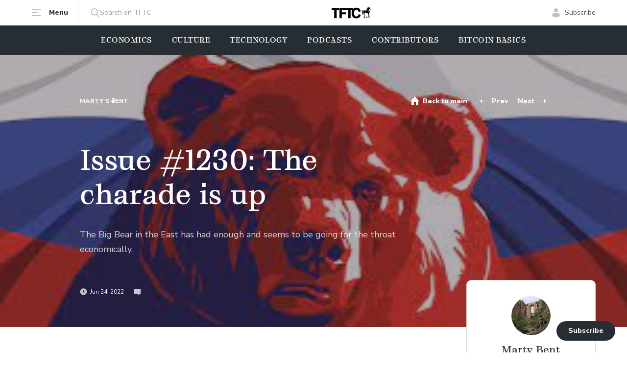

--- FILE ---
content_type: text/html; charset=utf-8
request_url: https://www.tftc.io/issue-1230-the-charade-is-up/
body_size: 24632
content:
<!DOCTYPE html>
<html lang="en">
<head>

        <meta charset="utf-8" />
    <meta http-equiv="X-UA-Compatible" content="IE=edge" />

    <title>Issue #1230: The charade is up</title>

    <meta name="HandheldFriendly" content="True" />
    <meta name="viewport" content="width=device-width, initial-scale=1.0" />

    <link rel="shortcut icon" href="https://www.tftc.io/content/images/size/w256h256/2023/12/TFTC_02_Black-2--1-.png">

    <link rel="preconnect" href="https://fonts.googleapis.com">
    <link rel="preconnect" href="https://fonts.gstatic.com" crossorigin>
    <link href="https://fonts.googleapis.com/css2?family=Nunito+Sans:opsz,wght@6..12,400;6..12,800&display=swap" rel="stylesheet">

    <link rel="stylesheet" type="text/css" href="https://www.tftc.io/assets/built/main.min.css?v=6453f9f22e" />
    <meta name="description" content="The Big Bear in the East has had enough and seems to be going for the throat economically.">
    <link rel="icon" href="https://www.tftc.io/content/images/size/w256h256/2023/12/TFTC_02_Black-2--1-.png" type="image/png">
    <link rel="canonical" href="https://www.tftc.io/issue-1230-the-charade-is-up/">
    <meta name="referrer" content="no-referrer-when-downgrade">
    
    <meta property="og:site_name" content="TFTC – Truth for the Commoner">
    <meta property="og:type" content="article">
    <meta property="og:title" content="Issue #1230: The charade is up">
    <meta property="og:description" content="The Big Bear in the East has had enough and seems to be going for the throat economically.">
    <meta property="og:url" content="https://www.tftc.io/issue-1230-the-charade-is-up/">
    <meta property="og:image" content="https://www.tftc.io/content/images/2022/06/download---2022-06-24T003011.146.jpeg">
    <meta property="article:published_time" content="2022-06-24T05:30:12.000Z">
    <meta property="article:modified_time" content="2022-06-24T05:30:12.000Z">
    <meta property="article:tag" content="Marty&amp;#x27;s Ƀent">
    <meta property="article:tag" content="Bitcoin">
    <meta property="article:tag" content="Reserve Currency">
    <meta property="article:tag" content="Russia">
    <meta property="article:tag" content="China">
    <meta property="article:tag" content="sanctions">
    <meta property="article:tag" content="Federal Government">
    <meta property="article:tag" content="The Fed">
    <meta property="article:tag" content="geopolitics">
    
    <meta name="twitter:card" content="summary_large_image">
    <meta name="twitter:title" content="Issue #1230: The charade is up">
    <meta name="twitter:description" content="The Big Bear in the East has had enough and seems to be going for the throat economically.">
    <meta name="twitter:url" content="https://www.tftc.io/issue-1230-the-charade-is-up/">
    <meta name="twitter:image" content="https://www.tftc.io/content/images/2022/06/download---2022-06-24T003011.146.jpeg">
    <meta name="twitter:label1" content="Written by">
    <meta name="twitter:data1" content="Marty Bent">
    <meta name="twitter:label2" content="Filed under">
    <meta name="twitter:data2" content="Marty&#x27;s Ƀent, Bitcoin, Reserve Currency, Russia, China, sanctions, Federal Government, The Fed, geopolitics">
    <meta name="twitter:site" content="@tftc21">
    <meta name="twitter:creator" content="@MartyBent">
    <meta property="og:image:width" content="389">
    <meta property="og:image:height" content="129">
    
    <script type="application/ld+json">
{
    "@context": "https://schema.org",
    "@type": "Article",
    "publisher": {
        "@type": "Organization",
        "name": "TFTC – Truth for the Commoner",
        "url": "https://www.tftc.io/",
        "logo": {
            "@type": "ImageObject",
            "url": "https://www.tftc.io/content/images/2022/02/TFTC_03_Cream.png"
        }
    },
    "author": {
        "@type": "Person",
        "name": "Marty Bent",
        "image": {
            "@type": "ImageObject",
            "url": "//www.gravatar.com/avatar/51f0ce6a8f3edfd5ae09b13991a696a2?s=250&d=mm&r=x",
            "width": 250,
            "height": 250
        },
        "url": "https://www.tftc.io/author/marty/",
        "sameAs": [
            "https://ten31.vc",
            "https://x.com/MartyBent"
        ]
    },
    "headline": "Issue #1230: The charade is up",
    "url": "https://www.tftc.io/issue-1230-the-charade-is-up/",
    "datePublished": "2022-06-24T05:30:12.000Z",
    "dateModified": "2022-06-24T05:30:12.000Z",
    "image": {
        "@type": "ImageObject",
        "url": "https://www.tftc.io/content/images/2022/06/download---2022-06-24T003011.146.jpeg",
        "width": 389,
        "height": 129
    },
    "keywords": "Marty's Ƀent, Bitcoin, Reserve Currency, Russia, China, sanctions, Federal Government, The Fed, geopolitics",
    "description": "The Big Bear in the East has had enough and seems to be going for the throat economically.",
    "mainEntityOfPage": "https://www.tftc.io/issue-1230-the-charade-is-up/"
}
    </script>

    <meta name="generator" content="Ghost 6.12">
    <link rel="alternate" type="application/rss+xml" title="TFTC – Truth for the Commoner" href="https://www.tftc.io/rss/">
    <script defer src="https://cdn.jsdelivr.net/ghost/portal@~2.56/umd/portal.min.js" data-i18n="true" data-ghost="https://www.tftc.io/" data-key="576a8aca2e141e0b5a6b90f53d" data-api="https://tftc.ghost.io/ghost/api/content/" data-locale="en" crossorigin="anonymous"></script><style id="gh-members-styles">.gh-post-upgrade-cta-content,
.gh-post-upgrade-cta {
    display: flex;
    flex-direction: column;
    align-items: center;
    font-family: -apple-system, BlinkMacSystemFont, 'Segoe UI', Roboto, Oxygen, Ubuntu, Cantarell, 'Open Sans', 'Helvetica Neue', sans-serif;
    text-align: center;
    width: 100%;
    color: #ffffff;
    font-size: 16px;
}

.gh-post-upgrade-cta-content {
    border-radius: 8px;
    padding: 40px 4vw;
}

.gh-post-upgrade-cta h2 {
    color: #ffffff;
    font-size: 28px;
    letter-spacing: -0.2px;
    margin: 0;
    padding: 0;
}

.gh-post-upgrade-cta p {
    margin: 20px 0 0;
    padding: 0;
}

.gh-post-upgrade-cta small {
    font-size: 16px;
    letter-spacing: -0.2px;
}

.gh-post-upgrade-cta a {
    color: #ffffff;
    cursor: pointer;
    font-weight: 500;
    box-shadow: none;
    text-decoration: underline;
}

.gh-post-upgrade-cta a:hover {
    color: #ffffff;
    opacity: 0.8;
    box-shadow: none;
    text-decoration: underline;
}

.gh-post-upgrade-cta a.gh-btn {
    display: block;
    background: #ffffff;
    text-decoration: none;
    margin: 28px 0 0;
    padding: 8px 18px;
    border-radius: 4px;
    font-size: 16px;
    font-weight: 600;
}

.gh-post-upgrade-cta a.gh-btn:hover {
    opacity: 0.92;
}</style><script async src="https://js.stripe.com/v3/"></script>
    <script defer src="https://cdn.jsdelivr.net/ghost/sodo-search@~1.8/umd/sodo-search.min.js" data-key="576a8aca2e141e0b5a6b90f53d" data-styles="https://cdn.jsdelivr.net/ghost/sodo-search@~1.8/umd/main.css" data-sodo-search="https://tftc.ghost.io/" data-locale="en" crossorigin="anonymous"></script>
    
    <link href="https://www.tftc.io/webmentions/receive/" rel="webmention">
    <script defer src="/public/cards.min.js?v=6453f9f22e"></script>
    <link rel="stylesheet" type="text/css" href="/public/cards.min.css?v=6453f9f22e">
    <script defer src="/public/comment-counts.min.js?v=6453f9f22e" data-ghost-comments-counts-api="https://www.tftc.io/members/api/comments/counts/"></script>
    <script defer src="/public/member-attribution.min.js?v=6453f9f22e"></script>
    <script defer src="/public/ghost-stats.min.js?v=6453f9f22e" data-stringify-payload="false" data-datasource="analytics_events" data-storage="localStorage" data-host="https://www.tftc.io/.ghost/analytics/api/v1/page_hit"  tb_site_uuid="77f78434-a11f-4803-9c04-b15aaa2a8e69" tb_post_uuid="ffc877fb-6647-472b-9bdb-c9b5833a1ecf" tb_post_type="post" tb_member_uuid="undefined" tb_member_status="undefined"></script><style>:root {--ghost-accent-color: #15171A;}</style>
    <!-- Meta Pixel Code -->
<script>
!function(f,b,e,v,n,t,s)
{if(f.fbq)return;n=f.fbq=function(){n.callMethod?
n.callMethod.apply(n,arguments):n.queue.push(arguments)};
if(!f._fbq)f._fbq=n;n.push=n;n.loaded=!0;n.version='2.0';
n.queue=[];t=b.createElement(e);t.async=!0;
t.src=v;s=b.getElementsByTagName(e)[0];
s.parentNode.insertBefore(t,s)}(window, document,'script',
'https://connect.facebook.net/en_US/fbevents.js');
fbq('init', '1783392615564447');
fbq('track', 'PageView');
</script>
<noscript><img height="1" width="1" style="display:none"
src="https://www.facebook.com/tr?id=1783392615564447&ev=PageView&noscript=1"
/></noscript>
<!-- End Meta Pixel Code -->

<!-- Google tag (gtag.js) -->
<script async src="https://www.googletagmanager.com/gtag/js?id=G-6J5TLSHV40"></script>
<script>
  window.dataLayer = window.dataLayer || [];
  function gtag(){dataLayer.push(arguments);}
  gtag('js', new Date());

  gtag('config', 'G-6J5TLSHV40');
</script>

<!-- Google Tag Manager -->
<script>(function(w,d,s,l,i){w[l]=w[l]||[];w[l].push({'gtm.start':
new Date().getTime(),event:'gtm.js'});var f=d.getElementsByTagName(s)[0],
j=d.createElement(s),dl=l!='dataLayer'?'&l='+l:'';j.async=true;j.src=
'https://www.googletagmanager.com/gtm.js?id='+i+dl;f.parentNode.insertBefore(j,f);
})(window,document,'script','dataLayer','GTM-T5BK9G2W');</script>
<!-- End Google Tag Manager -->

<!-- Twitter conversion tracking base code -->
<script>
!function(e,t,n,s,u,a){e.twq||(s=e.twq=function(){s.exe?s.exe.apply(s,arguments):s.queue.push(arguments);
},s.version='1.1',s.queue=[],u=t.createElement(n),u.async=!0,u.src='https://static.ads-twitter.com/uwt.js',
a=t.getElementsByTagName(n)[0],a.parentNode.insertBefore(u,a))}(window,document,'script');
twq('config','oobz0');
</script>
<!-- End Twitter conversion tracking base code -->


<!-- Author Extra BIO Info for Cards – including ones without extra info, so "wrong cards" don't show --> 
<script>
var authors = {
'peteronge': {
'youtube': 'https://www.youtube.com/@Profstonge'
},

'whitneywebb': {
},

'perubull': {
'youtube': 'https://www.youtube.com/@peruvian_bull'
},

'joshcenters': {
},

'willfoxley': {
},

'briancubellis': {
},

'macrojack': {
},

'parkerlewis': {
}
}
</script>

<script async src="https://securepubads.g.doubleclick.net/tag/js/gpt.js"></script>
<script>
window.googletag = window.googletag || {cmd: []};
googletag.cmd.push(function() {
    googletag.defineSlot('/23101159346/TFTC_300x600', [300, 600], 'div-gpt-ad-1712006218286-0').addService(googletag.pubads());
    googletag.pubads().enableSingleRequest();
    googletag.enableServices();
});
googletag.cmd.push(function() {
    googletag.defineSlot('/23101159346/TFTC_300x250', [300, 250], 'div-gpt-ad-1715103953381-0').addService(googletag.pubads());
    googletag.pubads().enableSingleRequest();
    googletag.enableServices();
});
</script>
<style>
  /*.google-ad-inline{
  }*/
</style>

    <link rel="preconnect" href="https://fonts.googleapis.com">
    <link rel="preconnect" href="https://fonts.gstatic.com" crossorigin>
    <link href="https://fonts.googleapis.com/css2?family=Inter:wght@400;700&display=swap" rel="stylesheet">

    <script>
        if (localStorage.theme === 'dark' || (!('theme' in localStorage) && window.matchMedia('(prefers-color-scheme: dark)').matches)) {
            document.documentElement.classList.add('dark')
        } else {
            document.documentElement.classList.remove('dark')
        }
    </script>

</head>
<body class="post-template tag-martys-ent tag-bitcoin tag-reserve-currency tag-russia tag-china tag-sanctions tag-federal-government tag-the-fed tag-geopolitics font-1 flex flex-col min-h-screen pb-16 lg:pb-0">

    
    <header class="hash-hide-header sticky top-0 bg-white px-4 lg:px-10 duration-300">
    <div class="max-w-6xl mx-auto">
        <div class="flex items-center justify-between">
            <div class="flex items-center w-20 md:w-auto">
                <a href="#" class="trigger-menu flex items-center md:border-r border-gray-3 py-4 pr-5 text-sm font-extrabold text-gray-2">
                    <svg class="md:mr-4" width="20" height="20" viewBox="0 0 20 20" fill="none" xmlns="http://www.w3.org/2000/svg">
                        <path fill-rule="evenodd" clip-rule="evenodd" d="M19 17H1V15H19V17ZM13 11H1V9H13V11ZM1 5V3H19V5H1Z" fill="#BCBFC2"/>
                    </svg>
                    <span class="hidden md:inline">Menu</span>
                </a>
                <a href="#/search/" class="ml-6 text-sm text-gray-4 hidden md:flex gap-2.5 items-center">
                    <svg width="20" height="20" viewBox="0 0 20 20" fill="none" xmlns="http://www.w3.org/2000/svg">
                        <path fill-rule="evenodd" clip-rule="evenodd" d="M18.4352 17.3951L14.1459 12.9395C15.2487 11.6301 15.853 9.98262 15.853 8.26749C15.853 4.26026 12.5887 1 8.57641 1C4.56415 1 1.2998 4.26026 1.2998 8.26749C1.2998 12.2747 4.56415 15.535 8.57641 15.535C10.0827 15.535 11.518 15.0812 12.7453 14.2199L17.0672 18.7093C17.2479 18.8967 17.4909 19 17.7512 19C17.9977 19 18.2315 18.9062 18.409 18.7355C18.7861 18.3731 18.7981 17.7721 18.4352 17.3951ZM8.5764 2.89587C11.5421 2.89587 13.9548 5.30552 13.9548 8.26749C13.9548 11.2295 11.5421 13.6391 8.5764 13.6391C5.61072 13.6391 3.19805 11.2295 3.19805 8.26749C3.19805 5.30552 5.61072 2.89587 8.5764 2.89587Z" fill="#BCBFC2"/>
                    </svg>
                    Search on TFTC
                </a>
            </div>
            <a href="https://www.tftc.io" class="flex">
                <img src="https://www.tftc.io/assets/img/logo.svg?v=6453f9f22e" class="w-20" alt="TFTC – Truth for the Commoner">
            </a>
            <div class="flex justify-end items-center w-20 md:w-auto">
                    <a href="#/portal/signup/" class="flex items-center text-sm text-gray-5">
                        <svg class="md:mr-2" width="20" height="20" viewBox="0 0 20 20" fill="none" xmlns="http://www.w3.org/2000/svg">
                            <path fill-rule="evenodd" clip-rule="evenodd" d="M18 16.6316C16.3675 18.2105 13.7008 19 10 19C6.29917 19 3.63251 18.2105 2 16.6316C2 13.3481 3.90591 10.9832 6.70588 10C7.60059 10.4169 8.59455 11 10 11C11.4054 11 12.3311 10.3926 13.2941 10C16.0575 10.9965 18 13.3748 18 16.6316ZM10 9C7.79086 9 6 7.20914 6 5C6 2.79086 7.79086 1 10 1C12.2091 1 14 2.79086 14 5C14 7.20914 12.2091 9 10 9Z" fill="#BCBFC2"/>
                        </svg>
                        <span class="hidden md:inline">Subscribe</span>
                    </a>
            </div>
        </div>
    </div>
</header>

<div class="hash-hide-header menu fixed top-0 left-0 w-full h-full z-40 md:z-30 duration-300 opacity-0 invisible pointer-events-none overflow-auto md:overflow-visible md:px-4 lg:px-10 bg-white md:bg-transparent">
    <div class="max-w-6xl mx-auto bg-white py-4 md:py-16 px-4 md:px-14 lg:px-28 relative md:rounded-lg z-10 md:mt-16 flex flex-col items-start md:items-center md:grid md:grid-cols-12 md:gap-8">
        <a href="#" class="close md:hidden">
            <svg width="24" height="24" viewBox="0 0 24 24" fill="none" xmlns="http://www.w3.org/2000/svg">
                <path d="M18 5.91003L6 18.09" stroke="black" stroke-width="2" stroke-linecap="round" stroke-linejoin="round"/>
                <path d="M6 5.91003L18 18.09" stroke="black" stroke-width="2" stroke-linecap="round" stroke-linejoin="round"/>
            </svg>
        </a>
        <a href="https://www.tftc.io" class="flex md:hidden my-6">
            <img src="https://www.tftc.io/assets/img/logo.svg?v=6453f9f22e" alt="TFTC – Truth for the Commoner">
        </a>
        <div class="md:col-span-7 xl:col-span-8 flex flex-col justify-center w-full md:w-auto">
                <ul class="hash-hide-header grid grid-cols-1 md:grid-cols-2 gap-y-3 md:gap-y-8 md:gap-x-10">
            <li class="nav-economics"><a href="https://www.tftc.io/tag/economics/" class="font-2 block text-2xl font-medium text-gray-2 duration-300 hover:text-gray-1">Economics</a></li>
            <li class="nav-technology"><a href="https://www.tftc.io/tag/technology/" class="font-2 block text-2xl font-medium text-gray-2 duration-300 hover:text-gray-1">Technology</a></li>
            <li class="nav-culture"><a href="https://www.tftc.io/tag/culture/" class="font-2 block text-2xl font-medium text-gray-2 duration-300 hover:text-gray-1">Culture</a></li>
            <li class="nav-podcasts"><a href="https://www.tftc.io/tag/podcasts/" class="font-2 block text-2xl font-medium text-gray-2 duration-300 hover:text-gray-1">Podcasts</a></li>
            <li class="nav-contributors"><a href="https://www.tftc.io/contributors/" class="font-2 block text-2xl font-medium text-gray-2 duration-300 hover:text-gray-1">Contributors</a></li>
            <li class="nav-about-tftc"><a href="https://www.tftc.io/about-tftc/" class="font-2 block text-2xl font-medium text-gray-2 duration-300 hover:text-gray-1">About TFTC</a></li>
    </ul>

        </div>
        <div class="md:col-span-5 xl:col-span-4 md:pl-7 lg:pl-14 border-t md:border-t-0 md:border-l border-gray-3 flex items-start flex-col md:py-4 mt-6 md:mt-0 pt-6 w-full md:w-auto">
            <ul class="text-lg mb-6">
                <li><a href="/advertise-on-tftc/" class="block text-gray-5 mb-2 md:mb-4 duration-300 hover:text-gray-1">Place an Advertisment</a></li>
                <li><a href="/donate-to-tftc/" class="block text-gray-5 mb-2 md:mb-4 duration-300 hover:text-gray-1">Donate to TFTC</a></li>
                <li><a href="/contact-us/" class="block text-gray-5 duration-300 hover:text-gray-1">Contact Us</a></li>
            </ul>
            <ul class="inline-grid grid-cols-4 gap-4 mb-3 md:mb-0">
                <li>
                    <a href="https://twitter.com/TFTC21" target="_blank" rel="noopener noreferrer">
                        <img src="https://www.tftc.io/assets/img/x.png?v=6453f9f22e" class="w-10 h-10">
                    </a>
                </li>
                <li>
                    <a href="https://youtube.com/@TFTC?feature=shared" target="_blank" rel="noopener noreferrer">
                        <img src="https://www.tftc.io/assets/img/yt-official.png?v=6453f9f22e" class="w-10 h-10">
                    </a>
                </li>
                <li>
                    <a href="https://www.instagram.com/tftc.io/" target="_blank" rel="noopener noreferrer">
                        <img src="https://www.tftc.io/assets/img/instagram.png?v=6453f9f22e" class="w-10 h-10">
                    </a>
                </li>
                <li>
                    <a href="https://mash.com" target="_blank" rel="noopener noreferrer">
                        <img src="https://www.tftc.io/assets/img/icon-4.png?v=6453f9f22e" class="w-10 h-10">
                    </a>
                </li>
            </ul>
        </div>
        <svg class="left-3 bottom-full absolute" width="10" height="6" viewBox="0 0 10 6" fill="none" xmlns="http://www.w3.org/2000/svg">
            <path fill-rule="evenodd" clip-rule="evenodd" d="M10 6L0 6L5 0L10 6Z" fill="white"/>
        </svg>
    </div>
    <div class="backdrop absolute inset-0 bg-black bg-opacity-90 hidden md:block"></div>
</div>

<div class="hash-hide-header px-4 pb-4 md:hidden">
    <a href="#/search/" class="flex items-center justify-between px-4 py-2.5 border border-gray-3 text-gray-4 rounded">
        Search on TFTC
        <svg width="20" height="21" viewBox="0 0 20 21" fill="none" xmlns="http://www.w3.org/2000/svg">
            <path fill-rule="evenodd" clip-rule="evenodd" d="M18.4352 17.7351L14.1459 13.2795C15.2487 11.9701 15.853 10.3226 15.853 8.60749C15.853 4.60026 12.5887 1.34 8.57641 1.34C4.56415 1.34 1.2998 4.60026 1.2998 8.60749C1.2998 12.6147 4.56415 15.875 8.57641 15.875C10.0827 15.875 11.518 15.4212 12.7453 14.5599L17.0672 19.0493C17.2479 19.2367 17.4909 19.34 17.7512 19.34C17.9977 19.34 18.2315 19.2462 18.409 19.0755C18.7861 18.7131 18.7981 18.1121 18.4352 17.7351ZM8.5764 3.23586C11.5421 3.23586 13.9548 5.64551 13.9548 8.60749C13.9548 11.5695 11.5421 13.9791 8.5764 13.9791C5.61072 13.9791 3.19805 11.5695 3.19805 8.60749C3.19805 5.64551 5.61072 3.23586 8.5764 3.23586Z" fill="#BCBFC2"/>
        </svg>
    </a>
</div>

    <nav class="hash-hide-header main-menu bg-gray-2 px-4 lg:px-10 overflow-auto scrollbar-hidden whitespace-nowrap">
        <div class="max-w-6xl mx-auto w-full">
            <ul class="flex lg:items-center lg:justify-center space-x-6 lg:space-x-10 font-2 text-sm font-medium text-white uppercase tracking-1">
                    <li class="nav-economics">
                        <a href="https://www.tftc.io/tag/economics/" class="block py-5">Economics</a>
                    </li>
                    <li class="nav-culture">
                        <a href="https://www.tftc.io/tag/culture/" class="block py-5">Culture</a>
                    </li>
                    <li class="nav-technology">
                        <a href="https://www.tftc.io/tag/technology/" class="block py-5">Technology</a>
                    </li>
                    <li class="nav-podcasts">
                        <a href="https://www.tftc.io/tag/podcasts/" class="block py-5">Podcasts</a>
                    </li>
                    <li class="nav-contributors">
                        <a href="https://www.tftc.io/contributors/" class="block py-5">Contributors</a>
                    </li>
                    <li class="nav-bitcoin-basics">
                        <a href="https://www.tftc.io/tag/bitcoin-basics/" class="block py-5">Bitcoin Basics</a>
                    </li>
            </ul>
        </div>
    </nav>

    


    <div data-mash-reactions="enabled" class="bg-gray-2 relative pt-0 pb-40 md:py-16 px-4 lg:px-10 overflow-hidden">
                <div class="absolute z-0 inset-0 w-full h-full before:hidden md:before:flex before:absolute before:z-10 before:inset-0 before:bg-gray-9 before:bg-opacity-40">
                    <img src="/content/images/size/w64h38/2022/06/download---2022-06-24T003011.146.jpeg" data-src="/content/images/size/w1980h1080/2022/06/download---2022-06-24T003011.146.jpeg" alt="Issue #1230: The charade is up" class="lazy w-full h-full object-center object-cover">
                </div>
        <div class="max-w-6xl mx-auto relative z-10">
            <div class="grid grid-cols-1 md:grid-cols-12 md:gap-8">
                <div class="md:col-span-10 md:col-start-2 flex flex-row md:flex-col items-center md:items-start justify-between">
                        <div class="flex items-center justify-between md:mb-14 order-2 md:order-1 w-full">
                                <a href="/tag/martys-ent/" class="hidden md:block text-xs font-extrabold uppercase tracking-1 text-white" style="color: ">Marty&#x27;s Ƀent</a>
                            <div class="flex items-center text-white ml-auto">
                                <a href="https://www.tftc.io" class="flex items-center mr-2 md:mr-6 text-sm font-extrabold leading-5 py-5">
                                    <svg class="mr-1.5" width="20" height="20" viewBox="0 0 20 20" fill="none" xmlns="http://www.w3.org/2000/svg">
                                        <path class="fill-current" fill-rule="evenodd" clip-rule="evenodd" d="M3 18H8V12H12V18H17V11H19L10 1L1 11H3V18Z" fill="white"/>
                                    </svg>
                                    <span class="translate-y-px hidden lg:block">Back to main</span>
                                </a>
                                    <a href="/1229-a-new-fatf-report-drops-at-the-end-of-the-month/" class="flex items-center text-sm font-extrabold leading-5 py-5 mr-1 md:mr-5">
                                        <svg class="mr-1.5" width="20" height="20" viewBox="0 0 20 20" fill="none" xmlns="http://www.w3.org/2000/svg">
                                            <path fill-rule="evenodd" clip-rule="evenodd" d="M17 10V11H6V14L2 10.5L6 7V10H17Z" fill="white"/>
                                        </svg>
                                        <span class="translate-y-px hidden lg:block">Prev</span>
                                    </a>
                                    <a href="/the-sat-standard-june-25-2022/" class="flex items-center text-sm font-extrabold leading-5 py-5">
                                        <span class="translate-y-px hidden lg:block">Next</span>
                                        <svg class="ml-1.5" width="20" height="20" viewBox="0 0 20 20" fill="none" xmlns="http://www.w3.org/2000/svg">
                                            <path fill-rule="evenodd" clip-rule="evenodd" d="M3 10V11H14V14L18 10.5L14 7V10H3Z" fill="white"/>
                                        </svg>
                                    </a>
                            </div>
                        </div>
                    <div class="max-w-2xl md:w-full order-1 md:order-2 whitespace-nowrap md:whitespace-normal">
                        <h1 class="hidden md:block font-2 text-2 leading-lh-3 font-medium text-white mb-8">Issue #1230: The charade is up</h1>
                        <p class="hidden md:block text-lg leading-lh-1 text-white text-opacity-80 mb-16">The Big Bear in the East has had enough and seems to be going for the throat economically.</p>
                            <div class="meta mt-auto flex items-center space-x-4 md:space-x-5 text-white text-xs">
                                <div class="flex items-center">
                                    <svg class="mr-1.5" width="15" height="16" viewBox="0 0 15 16" fill="none" xmlns="http://www.w3.org/2000/svg">
                                        <g opacity="0.75">
                                            <path class="fill-current" fill-rule="evenodd" clip-rule="evenodd" d="M7.5 14.6787C3.77208 14.6787 0.75 11.6566 0.75 7.92871C0.75 4.20079 3.77208 1.17871 7.5 1.17871C11.2279 1.17871 14.25 4.20079 14.25 7.92871C14.25 11.6566 11.2279 14.6787 7.5 14.6787ZM8.25 7.92871V4.92871C8.25 4.5145 7.91421 4.17871 7.5 4.17871C7.08579 4.17871 6.75 4.5145 6.75 4.92871V8.67871C6.75 9.09293 7.08579 9.42871 7.5 9.42871H9.75C10.1642 9.42871 10.5 9.09293 10.5 8.67871C10.5 8.2645 10.1642 7.92871 9.75 7.92871H8.25Z" fill="#939699"/>
                                        </g>
                                    </svg>
                                    Jun 24, 2022
                                </div>
                                <div class="flex items-center">
                                <svg class="mr-1.5" width="15" height="16" viewBox="0 0 15 16" fill="none" xmlns="http://www.w3.org/2000/svg">
                                    <g opacity="0.75">
                                        <path class="fill-current" fill-rule="evenodd" clip-rule="evenodd" d="M11.1346 12.5844V15.5844L8.36064 12.5844H2.25C1.42157 12.5844 0.75 11.9128 0.75 11.0844V3.58441C0.75 2.75598 1.42157 2.08441 2.25 2.08441H12.75C13.5784 2.08441 14.25 2.75598 14.25 3.58441V11.0844C14.25 11.9128 13.5784 12.5844 12.75 12.5844H11.1346Z" fill="#939699"/>
                                    </g>
                                </svg>
                                <script
    data-ghost-comment-count="62b3e57991c946003d96204e"
    data-ghost-comment-count-empty="0"
    data-ghost-comment-count-singular=""
    data-ghost-comment-count-plural=""
    data-ghost-comment-count-tag="span"
    data-ghost-comment-count-class-name=""
    data-ghost-comment-count-autowrap="true"
>
</script>
                            </div>
                            </div>
                    </div>
                </div>
            </div>
        </div>
    </div>    

    <div data-mash-reactions="enabled" class="px-4 lg:px-10 py-6 md:py-16">
        <div class="max-w-6xl mx-auto relative z-10">
            <div class="grid grid-cols-1 md:grid-cols-12 md:gap-8">
                <div class="md:col-span-7 md:col-start-2">
                    <div class="flex flex-col md:hidden">
                            <a href="/tag/martys-ent/" class="text-xs font-extrabold uppercase tracking-1 mb-4" style="color: ">Marty&#x27;s Ƀent</a>
                            <div class="flex items-center">
                                    <figure class="author-image mr-2">
                                        <a class="img" href="/author/marty/" title="Marty Bent">
                                            <img src="//www.gravatar.com/avatar/51f0ce6a8f3edfd5ae09b13991a696a2?s&#x3D;250&amp;d&#x3D;mm&amp;r&#x3D;x" alt="Marty Bent" class="w-8 h-8 rounded-full">
                                        </a>
                                    </figure>
                                <a href="/author/marty/" class="text-sm text-gray-5">Marty Bent, Austin, TX</a>
                            </div>
                        <h1 class="font-2 text-xl font-medium mt-4">Issue #1230: The charade is up</h1>
                    </div>
                    <div class="content prose lg:prose-lg max-w-none">
                        <figure class="kg-card kg-embed-card"><blockquote class="twitter-tweet"><p lang="en" dir="ltr">🚨 &quot;Global currency reserves are at $7.1 trillion and 2.5 trillion euros now.<br><br>These reserves are devalued at an annual rate of about 8 percent.<br><br>Moreover, they can be confiscated or stolen any time if the United States dislikes something in the policy of the states involved.&quot;</p>&mdash; Stack Hödler (@stackhodler) <a href="https://twitter.com/stackhodler/status/1539888556759556097?ref_src=twsrc%5Etfw&ref=tftc.io">June 23, 2022</a></blockquote>
<script async src="https://platform.twitter.com/widgets.js" charset="utf-8"></script>
</figure><p>Many in the West may not want to admit it, but the monetary charade is up. The days of the US wielding the power of the reserve currency of the world as a tool for economic bullying are numbered at best and already over at worst. Nothing makes this clearer than a <a href="https://t.co/TpqJGqiNlw?ref=tftc.io">speech given by Vladimir Putin</a> earlier this week in which he called out the bullshit. The Big Bear in the East has had enough and seems to be going for the throat economically.</p><p>No matter how you feel about Vladimir Putin (I'm not really a big fan of the guy myself) it is impossible to deny that he makes a lot of sense here. He is simply echoing something we've been saying since the US and other UN allies sanctioned Russia at the end of February. </p><figure class="kg-card kg-embed-card"><blockquote class="twitter-tweet"><p lang="en" dir="ltr">We’ll look back in history and pinpoint this week as the final nail in the coffin of the USD as the reserve currency of the world.</p>&mdash; Marty Bent (@MartyBent) <a href="https://twitter.com/MartyBent/status/1497940641187340293?ref_src=twsrc%5Etfw&ref=tftc.io">February 27, 2022</a></blockquote>
<script async src="https://platform.twitter.com/widgets.js" charset="utf-8"></script>
</figure><p>You may not like Vladimir Putin or Xi Jingping or some other dictator around the world, but you'd have to be a fool to deny that the economies that they manage are essential to those of us living outside of their borders. The last two years have made that more than evident in regards to China and the last six months have done the same for Russia. </p><p>Unless the US and Europe find a magic genie bottle, rub it, and find a genie who is willing and able to make critical manufacturing and energy infrastructure materialize out of thin air in an instant, there is no way for the West to separate itself from these economies without major pain. And if you're reading this in the US or Europe, that pain may be hitting you directly in the nether regions as you read this. You're feeling that pain partly because of nonsensical energy and monetary policy from the government and Federal Reserve and partly because of the fact that Russia has decided to pick its ball up and go home.</p><p>By picking up its ball, going home, hanging up its coat, and peering out the window with a nice cup of tea in hand and a slight grin as the world burns outside, Russia has become extremely emboldened. Emboldened to the point at which Vladimir Putin feels confident enough to attempt to throw haymakers at the legitimacy of the dollar reserve system.</p><p>I'll simply echo what I said toward the end of February; the world will look back at the week of February 26th, 2022 as the week the dollar's reign as reserve currency of the world ended. The question that remains is, what comes next?</p><p>My bet is on bitcoin. Will not explain.</p><hr><p><strong>Final thought...</strong></p><p>Summer sneezes are weak af.</p><hr><figure class="kg-card kg-image-card kg-card-hascaption"><img src="https://www.tftc.io/content/images/2022/04/image-10.png" class="kg-image" alt loading="lazy"><figcaption><a href="https://unchnd.co/tftc?ref=tftc.io" target="_blank" style="box-sizing: border-box; color: rgb(21, 23, 26); text-decoration: none; background-color: transparent; margin: 0px; padding: 0px; border: 0px; font-style: inherit; font-variant: inherit; font-weight: inherit; font-stretch: inherit; line-height: inherit; font-family: inherit; font-size: 15px; vertical-align: baseline; word-break: break-word; box-shadow: rgb(21, 23, 26) 0px -1px 0px inset; transition: all 0.2s ease-in-out 0s;">Sleep soundly at night knowing your bitcoin are secured by multisig.</a></figcaption></figure><figure class="kg-card kg-image-card kg-card-hascaption"><img src="https://www.tftc.io/content/images/2022/05/image-10.png" class="kg-image" alt loading="lazy"><figcaption><a href="https://www.joincrowdhealth.com/tftc?ref=tftc.io" target="_blank" style="box-sizing: border-box; color: rgb(21, 23, 26); text-decoration: none; background-color: transparent; margin: 0px; padding: 0px; border: 0px; font-style: inherit; font-variant: inherit; font-weight: inherit; font-stretch: inherit; line-height: inherit; font-family: inherit; font-size: 15px; vertical-align: baseline; word-break: break-word; box-shadow: rgb(21, 23, 26) 0px -1px 0px inset; transition: all 0.2s ease-in-out 0s;">CrowdHealth BTC is <strong style="box-sizing: border-box; font-weight: 700; margin: 0px; padding: 0px; border: 0px; font-style: inherit; font-variant: inherit; font-stretch: inherit; line-height: inherit; font-family: inherit; font-size: 15px; vertical-align: baseline; color: rgb(9, 10, 11);"><strong style="box-sizing: border-box; font-weight: 700; margin: 0px; padding: 0px; border: 0px; font-style: inherit; font-variant: inherit; font-stretch: inherit; line-height: inherit; font-family: inherit; font-size: 15px; vertical-align: baseline; color: rgb(9, 10, 11);"><strong style="box-sizing: border-box; font-weight: 700; margin: 0px; padding: 0px; border: 0px; font-style: inherit; font-variant: inherit; font-stretch: inherit; line-height: inherit; font-family: inherit; font-size: 15px; vertical-align: baseline; color: rgb(9, 10, 11);"><strong style="box-sizing: border-box; font-weight: 700; margin: 0px; padding: 0px; border: 0px; font-style: inherit; font-variant: inherit; font-stretch: inherit; line-height: inherit; font-family: inherit; font-size: 15px; vertical-align: baseline; color: rgb(9, 10, 11);"><strong style="box-sizing: border-box; font-weight: 700; margin: 0px; padding: 0px; border: 0px; font-style: inherit; font-variant: inherit; font-stretch: inherit; line-height: inherit; font-family: inherit; font-size: 15px; vertical-align: baseline; color: rgb(9, 10, 11);"><strong style="box-sizing: border-box; font-weight: 700; margin: 0px; padding: 0px; border: 0px; font-style: inherit; font-variant: inherit; font-stretch: inherit; line-height: inherit; font-family: inherit; font-size: 15px; vertical-align: baseline; color: rgb(9, 10, 11);"><strong style="box-sizing: border-box; font-weight: 700; margin: 0px; padding: 0px; border: 0px; font-style: inherit; font-variant: inherit; font-stretch: inherit; line-height: inherit; font-family: inherit; font-size: 15px; vertical-align: baseline; color: rgb(9, 10, 11);"><strong style="box-sizing: border-box; font-weight: 700; margin: 0px; padding: 0px; border: 0px; font-style: inherit; font-variant: inherit; font-stretch: inherit; line-height: inherit; font-family: inherit; font-size: 15px; vertical-align: baseline; color: rgb(9, 10, 11);"><strong style="box-sizing: border-box; font-weight: 700; margin: 0px; padding: 0px; border: 0px; font-style: inherit; font-variant: inherit; font-stretch: inherit; line-height: inherit; font-family: inherit; font-size: 15px; vertical-align: baseline; color: rgb(9, 10, 11);"><strong style="box-sizing: border-box; font-weight: 700; margin: 0px; padding: 0px; border: 0px; font-style: inherit; font-variant: inherit; font-stretch: inherit; line-height: inherit; font-family: inherit; font-size: 15px; vertical-align: baseline; color: rgb(9, 10, 11);"><strong style="box-sizing: border-box; font-weight: 700; margin: 0px; padding: 0px; border: 0px; font-style: inherit; font-variant: inherit; font-stretch: inherit; line-height: inherit; font-family: inherit; font-size: 15px; vertical-align: baseline; color: rgb(9, 10, 11);"><strong style="box-sizing: border-box; font-weight: 700; margin: 0px; padding: 0px; border: 0px; font-style: inherit; font-variant: inherit; font-stretch: inherit; line-height: inherit; font-family: inherit; font-size: 15px; vertical-align: baseline; color: rgb(9, 10, 11);"><strong style="box-sizing: border-box; font-weight: 700; margin: 0px; padding: 0px; border: 0px; font-style: inherit; font-variant: inherit; font-stretch: inherit; line-height: inherit; font-family: inherit; font-size: 15px; vertical-align: baseline; color: rgb(9, 10, 11);"><strong style="box-sizing: border-box; font-weight: 700; margin: 0px; padding: 0px; border: 0px; font-style: inherit; font-variant: inherit; font-stretch: inherit; line-height: inherit; font-family: inherit; font-size: 15px; vertical-align: baseline; color: rgb(9, 10, 11);"><strong style="box-sizing: border-box; font-weight: 700; margin: 0px; padding: 0px; border: 0px; font-style: inherit; font-variant: inherit; font-stretch: inherit; line-height: inherit; font-family: inherit; font-size: 15px; vertical-align: baseline; color: rgb(9, 10, 11);"><strong style="box-sizing: border-box; font-weight: 700; margin: 0px; padding: 0px; border: 0px; font-style: inherit; font-variant: inherit; font-stretch: inherit; line-height: inherit; font-family: inherit; font-size: 15px; vertical-align: baseline; color: rgb(9, 10, 11);"><strong style="box-sizing: border-box; font-weight: 700; margin: 0px; padding: 0px; border: 0px; font-style: inherit; font-variant: inherit; font-stretch: inherit; line-height: inherit; font-family: inherit; font-size: 15px; vertical-align: baseline; color: rgb(9, 10, 11);"><strong style="box-sizing: border-box; font-weight: 700; margin: 0px; padding: 0px; border: 0px; font-style: inherit; font-variant: inherit; font-stretch: inherit; line-height: inherit; font-family: inherit; font-size: 15px; vertical-align: baseline; color: rgb(9, 10, 11);"><strong style="box-sizing: border-box; font-weight: 700; margin: 0px; padding: 0px; border: 0px; font-style: inherit; font-variant: inherit; font-stretch: inherit; line-height: inherit; font-family: inherit; font-size: 15px; vertical-align: baseline; color: rgb(9, 10, 11);"><strong style="box-sizing: border-box; font-weight: 700; margin: 0px; padding: 0px; border: 0px; font-style: inherit; font-variant: inherit; font-stretch: inherit; line-height: inherit; font-family: inherit; font-size: 15px; vertical-align: baseline; color: rgb(9, 10, 11);"><strong style="box-sizing: border-box; font-weight: 700; margin: 0px; padding: 0px; border: 0px; font-style: inherit; font-variant: inherit; font-stretch: inherit; line-height: inherit; font-family: inherit; font-size: 15px; vertical-align: baseline; color: rgb(9, 10, 11);"><strong style="box-sizing: border-box; font-weight: 700; margin: 0px; padding: 0px; border: 0px; font-style: inherit; font-variant: inherit; font-stretch: inherit; line-height: inherit; font-family: inherit; font-size: 15px; vertical-align: baseline; color: rgb(9, 10, 11);"><strong style="box-sizing: border-box; font-weight: 700; margin: 0px; padding: 0px; border: 0px; font-style: inherit; font-variant: inherit; font-stretch: inherit; line-height: inherit; font-family: inherit; font-size: 15px; vertical-align: baseline; color: rgb(9, 10, 11);"><strong style="box-sizing: border-box; font-weight: 700; margin: 0px; padding: 0px; border: 0px; font-style: inherit; font-variant: inherit; font-stretch: inherit; line-height: inherit; font-family: inherit; font-size: 15px; vertical-align: baseline; color: rgb(9, 10, 11);"><strong style="box-sizing: border-box; font-weight: 700; margin: 0px; padding: 0px; border: 0px; font-style: inherit; font-variant: inherit; font-stretch: inherit; line-height: inherit; font-family: inherit; font-size: 15px; vertical-align: baseline; color: rgb(9, 10, 11);"><strong style="box-sizing: border-box; font-weight: 700; margin: 0px; padding: 0px; border: 0px; font-style: inherit; font-variant: inherit; font-stretch: inherit; line-height: inherit; font-family: inherit; font-size: 15px; vertical-align: baseline; color: rgb(9, 10, 11);"><strong style="box-sizing: border-box; font-weight: 700; margin: 0px; padding: 0px; border: 0px; font-style: inherit; font-variant: inherit; font-stretch: inherit; line-height: inherit; font-family: inherit; font-size: 15px; vertical-align: baseline; color: rgb(9, 10, 11);"><strong style="box-sizing: border-box; font-weight: 700; margin: 0px; padding: 0px; border: 0px; font-style: inherit; font-variant: inherit; font-stretch: inherit; line-height: inherit; font-family: inherit; font-size: 15px; vertical-align: baseline; color: rgb(9, 10, 11);"><strong style="box-sizing: border-box; font-weight: 700; margin: 0px; padding: 0px; border: 0px; font-style: inherit; font-variant: inherit; font-stretch: inherit; line-height: inherit; font-family: inherit; font-size: 15px; vertical-align: baseline; color: rgb(9, 10, 11);"><strong style="box-sizing: border-box; font-weight: 700; margin: 0px; padding: 0px; border: 0px; font-style: inherit; font-variant: inherit; font-stretch: inherit; line-height: inherit; font-family: inherit; font-size: 15px; vertical-align: baseline; color: rgb(9, 10, 11);"><strong style="box-sizing: border-box; font-weight: 700; margin: 0px; padding: 0px; border: 0px; font-style: inherit; font-variant: inherit; font-stretch: inherit; line-height: inherit; font-family: inherit; font-size: 15px; vertical-align: baseline; color: rgb(9, 10, 11);"><strong style="box-sizing: border-box; font-weight: 700; margin: 0px; padding: 0px; border: 0px; font-style: inherit; font-variant: inherit; font-stretch: inherit; line-height: inherit; font-family: inherit; font-size: 15px; vertical-align: baseline; color: rgb(9, 10, 11);"><strong style="box-sizing: border-box; font-weight: 700; margin: 0px; padding: 0px; border: 0px; font-style: inherit; font-variant: inherit; font-stretch: inherit; line-height: inherit; font-family: inherit; font-size: 15px; vertical-align: baseline; color: rgb(9, 10, 11);"><strong style="box-sizing: border-box; font-weight: 700; margin: 0px; padding: 0px; border: 0px; font-style: inherit; font-variant: inherit; font-stretch: inherit; line-height: inherit; font-family: inherit; font-size: 15px; vertical-align: baseline; color: rgb(9, 10, 11);"><strong style="box-sizing: border-box; font-weight: 700; margin: 0px; padding: 0px; border: 0px; font-style: inherit; font-variant: inherit; font-stretch: inherit; line-height: inherit; font-family: inherit; font-size: 15px; vertical-align: baseline; color: rgb(9, 10, 11);"><strong style="box-sizing: border-box; font-weight: 700; margin: 0px; padding: 0px; border: 0px; font-style: inherit; font-variant: inherit; font-stretch: inherit; line-height: inherit; font-family: inherit; font-size: 15px; vertical-align: baseline; color: rgb(9, 10, 11);"><strong style="box-sizing: border-box; font-weight: 700; margin: 0px; padding: 0px; border: 0px; font-style: inherit; font-variant: inherit; font-stretch: inherit; line-height: inherit; font-family: inherit; font-size: 15px; vertical-align: baseline; color: rgb(9, 10, 11);"><strong style="box-sizing: border-box; font-weight: 700; margin: 0px; padding: 0px; border: 0px; font-style: inherit; font-variant: inherit; font-stretch: inherit; line-height: inherit; font-family: inherit; font-size: 15px; vertical-align: baseline; color: rgb(9, 10, 11);"><strong style="box-sizing: border-box; font-weight: 700; margin: 0px; padding: 0px; border: 0px; font-style: inherit; font-variant: inherit; font-stretch: inherit; line-height: inherit; font-family: inherit; font-size: 15px; vertical-align: baseline; color: rgb(9, 10, 11);"><strong style="box-sizing: border-box; font-weight: 700; margin: 0px; padding: 0px; border: 0px; font-style: inherit; font-variant: inherit; font-stretch: inherit; line-height: inherit; font-family: inherit; font-size: 15px; vertical-align: baseline; color: rgb(9, 10, 11);"><strong style="box-sizing: border-box; font-weight: 700; margin: 0px; padding: 0px; border: 0px; font-style: inherit; font-variant: inherit; font-stretch: inherit; line-height: inherit; font-family: inherit; font-size: 15px; vertical-align: baseline; color: rgb(9, 10, 11);"><strong style="box-sizing: border-box; font-weight: 700; margin: 0px; padding: 0px; border: 0px; font-style: inherit; font-variant: inherit; font-stretch: inherit; line-height: inherit; font-family: inherit; font-size: 15px; vertical-align: baseline; color: rgb(9, 10, 11);"><strong style="box-sizing: border-box; font-weight: 700; margin: 0px; padding: 0px; border: 0px; font-style: inherit; font-variant: inherit; font-stretch: inherit; line-height: inherit; font-family: inherit; font-size: 15px; vertical-align: baseline; color: rgb(9, 10, 11);"><strong style="box-sizing: border-box; font-weight: 700; margin: 0px; padding: 0px; border: 0px; font-style: inherit; font-variant: inherit; font-stretch: inherit; line-height: inherit; font-family: inherit; font-size: 15px; vertical-align: baseline; color: rgb(9, 10, 11);"><strong style="box-sizing: border-box; font-weight: 700; margin: 0px; padding: 0px; border: 0px; font-style: inherit; font-variant: inherit; font-stretch: inherit; line-height: inherit; font-family: inherit; font-size: 15px; vertical-align: baseline; color: rgb(9, 10, 11);"><strong style="box-sizing: border-box; font-weight: 700; margin: 0px; padding: 0px; border: 0px; font-style: inherit; font-variant: inherit; font-stretch: inherit; line-height: inherit; font-family: inherit; font-size: 15px; vertical-align: baseline; color: rgb(9, 10, 11);"><strong style="box-sizing: border-box; font-weight: 700; margin: 0px; padding: 0px; border: 0px; font-style: inherit; font-variant: inherit; font-stretch: inherit; line-height: inherit; font-family: inherit; font-size: 15px; vertical-align: baseline; color: rgb(9, 10, 11);"><strong style="box-sizing: border-box; font-weight: 700; margin: 0px; padding: 0px; border: 0px; font-style: inherit; font-variant: inherit; font-stretch: inherit; line-height: inherit; font-family: inherit; font-size: 15px; vertical-align: baseline; color: rgb(9, 10, 11);"><strong style="box-sizing: border-box; font-weight: 700; margin: 0px; padding: 0px; border: 0px; font-style: inherit; font-variant: inherit; font-stretch: inherit; line-height: inherit; font-family: inherit; font-size: 15px; vertical-align: baseline; color: rgb(9, 10, 11);"><strong style="box-sizing: border-box; font-weight: 700; margin: 0px; padding: 0px; border: 0px; font-style: inherit; font-variant: inherit; font-stretch: inherit; line-height: inherit; font-family: inherit; font-size: 15px; vertical-align: baseline; color: rgb(9, 10, 11);"><strong style="box-sizing: border-box; font-weight: 700; margin: 0px; padding: 0px; border: 0px; font-style: inherit; font-variant: inherit; font-stretch: inherit; line-height: inherit; font-family: inherit; font-size: 15px; vertical-align: baseline; color: rgb(9, 10, 11);"><strong style="box-sizing: border-box; font-weight: 700; margin: 0px; padding: 0px; border: 0px; font-style: inherit; font-variant: inherit; font-stretch: inherit; line-height: inherit; font-family: inherit; font-size: 15px; vertical-align: baseline; color: rgb(9, 10, 11);"><strong style="box-sizing: border-box; font-weight: 700; margin: 0px; padding: 0px; border: 0px; font-style: inherit; font-variant: inherit; font-stretch: inherit; line-height: inherit; font-family: inherit; font-size: 15px; vertical-align: baseline; color: rgb(9, 10, 11);"><strong style="box-sizing: border-box; font-weight: 700; margin: 0px; padding: 0px; border: 0px; font-style: inherit; font-variant: inherit; font-stretch: inherit; line-height: inherit; font-family: inherit; font-size: 15px; vertical-align: baseline; color: rgb(9, 10, 11);"><strong style="box-sizing: border-box; font-weight: 700; margin: 0px; padding: 0px; border: 0px; font-style: inherit; font-variant: inherit; font-stretch: inherit; line-height: inherit; font-family: inherit; font-size: 15px; vertical-align: baseline; color: rgb(9, 10, 11);"><strong style="box-sizing: border-box; font-weight: 700; margin: 0px; padding: 0px; border: 0px; font-style: inherit; font-variant: inherit; font-stretch: inherit; line-height: inherit; font-family: inherit; font-size: 15px; vertical-align: baseline; color: rgb(9, 10, 11);"><strong style="box-sizing: border-box; font-weight: 700; margin: 0px; padding: 0px; border: 0px; font-style: inherit; font-variant: inherit; font-stretch: inherit; line-height: inherit; font-family: inherit; font-size: 15px; vertical-align: baseline; color: rgb(9, 10, 11);"><strong style="box-sizing: border-box; font-weight: 700; margin: 0px; padding: 0px; border: 0px; font-style: inherit; font-variant: inherit; font-stretch: inherit; line-height: inherit; font-family: inherit; font-size: 15px; vertical-align: baseline; color: rgb(9, 10, 11);"><strong style="box-sizing: border-box; font-weight: 700; margin: 0px; padding: 0px; border: 0px; font-style: inherit; font-variant: inherit; font-stretch: inherit; line-height: inherit; font-family: inherit; font-size: 15px; vertical-align: baseline; color: rgb(9, 10, 11);"><strong style="box-sizing: border-box; font-weight: 700; margin: 0px; padding: 0px; border: 0px; font-style: inherit; font-variant: inherit; font-stretch: inherit; line-height: inherit; font-family: inherit; font-size: 15px; vertical-align: baseline; color: rgb(9, 10, 11);"><strong style="box-sizing: border-box; font-weight: 700; margin: 0px; padding: 0px; border: 0px; font-style: inherit; font-variant: inherit; font-stretch: inherit; line-height: inherit; font-family: inherit; font-size: 15px; vertical-align: baseline; color: rgb(9, 10, 11);"><strong style="box-sizing: border-box; font-weight: 700; margin: 0px; padding: 0px; border: 0px; font-style: inherit; font-variant: inherit; font-stretch: inherit; line-height: inherit; font-family: inherit; font-size: 15px; vertical-align: baseline; color: rgb(9, 10, 11);"><strong style="box-sizing: border-box; font-weight: 700; margin: 0px; padding: 0px; border: 0px; font-style: inherit; font-variant: inherit; font-stretch: inherit; line-height: inherit; font-family: inherit; font-size: 15px; vertical-align: baseline; color: rgb(9, 10, 11);"><strong style="box-sizing: border-box; font-weight: 700; margin: 0px; padding: 0px; border: 0px; font-style: inherit; font-variant: inherit; font-stretch: inherit; line-height: inherit; font-family: inherit; font-size: 15px; vertical-align: baseline; color: rgb(9, 10, 11);"><strong style="box-sizing: border-box; font-weight: 700; margin: 0px; padding: 0px; border: 0px; font-style: inherit; font-variant: inherit; font-stretch: inherit; line-height: inherit; font-family: inherit; font-size: 15px; vertical-align: baseline; color: rgb(9, 10, 11);"><strong style="box-sizing: border-box; font-weight: 700; margin: 0px; padding: 0px; border: 0px; font-style: inherit; font-variant: inherit; font-stretch: inherit; line-height: inherit; font-family: inherit; font-size: 15px; vertical-align: baseline; color: rgb(9, 10, 11);"><strong style="box-sizing: border-box; font-weight: 700; margin: 0px; padding: 0px; border: 0px; font-style: inherit; font-variant: inherit; font-stretch: inherit; line-height: inherit; font-family: inherit; font-size: 15px; vertical-align: baseline; color: rgb(9, 10, 11);"><strong style="box-sizing: border-box; font-weight: 700; margin: 0px; padding: 0px; border: 0px; font-style: inherit; font-variant: inherit; font-stretch: inherit; line-height: inherit; font-family: inherit; font-size: 15px; vertical-align: baseline; color: rgb(9, 10, 11);"><strong style="box-sizing: border-box; font-weight: 700; margin: 0px; padding: 0px; border: 0px; font-style: inherit; font-variant: inherit; font-stretch: inherit; line-height: inherit; font-family: inherit; font-size: 15px; vertical-align: baseline; color: rgb(9, 10, 11);"><strong style="box-sizing: border-box; font-weight: 700; margin: 0px; padding: 0px; border: 0px; font-style: inherit; font-variant: inherit; font-stretch: inherit; line-height: inherit; font-family: inherit; font-size: 15px; vertical-align: baseline; color: rgb(9, 10, 11);"><strong style="box-sizing: border-box; font-weight: 700; margin: 0px; padding: 0px; border: 0px; font-style: inherit; font-variant: inherit; font-stretch: inherit; line-height: inherit; font-family: inherit; font-size: 15px; vertical-align: baseline; color: rgb(9, 10, 11);"><strong style="box-sizing: border-box; font-weight: 700; margin: 0px; padding: 0px; border: 0px; font-style: inherit; font-variant: inherit; font-stretch: inherit; line-height: inherit; font-family: inherit; font-size: 15px; vertical-align: baseline; color: rgb(9, 10, 11);"><strong style="box-sizing: border-box; font-weight: 700; margin: 0px; padding: 0px; border: 0px; font-style: inherit; font-variant: inherit; font-stretch: inherit; line-height: inherit; font-family: inherit; font-size: 15px; vertical-align: baseline; color: rgb(9, 10, 11);"><strong style="box-sizing: border-box; font-weight: 700; margin: 0px; padding: 0px; border: 0px; font-style: inherit; font-variant: inherit; font-stretch: inherit; line-height: inherit; font-family: inherit; font-size: 15px; vertical-align: baseline; color: rgb(9, 10, 11);"><strong style="box-sizing: border-box; font-weight: 700; margin: 0px; padding: 0px; border: 0px; font-style: inherit; font-variant: inherit; font-stretch: inherit; line-height: inherit; font-family: inherit; font-size: 15px; vertical-align: baseline; color: rgb(9, 10, 11);"><strong style="box-sizing: border-box; font-weight: 700; margin: 0px; padding: 0px; border: 0px; font-style: inherit; font-variant: inherit; font-stretch: inherit; line-height: inherit; font-family: inherit; font-size: 15px; vertical-align: baseline; color: rgb(9, 10, 11);"><strong style="box-sizing: border-box; font-weight: 700; margin: 0px; padding: 0px; border: 0px; font-style: inherit; font-variant: inherit; font-stretch: inherit; line-height: inherit; font-family: inherit; font-size: 15px; vertical-align: baseline; color: rgb(9, 10, 11);"><strong style="box-sizing: border-box; font-weight: 700; margin: 0px; padding: 0px; border: 0px; font-style: inherit; font-variant: inherit; font-stretch: inherit; line-height: inherit; font-family: inherit; font-size: 15px; vertical-align: baseline; color: rgb(9, 10, 11);"><strong style="box-sizing: border-box; font-weight: 700; margin: 0px; padding: 0px; border: 0px; font-style: inherit; font-variant: inherit; font-stretch: inherit; line-height: inherit; font-family: inherit; font-size: 15px; vertical-align: baseline; color: rgb(9, 10, 11);"><strong style="box-sizing: border-box; font-weight: 700; margin: 0px; padding: 0px; border: 0px; font-style: inherit; font-variant: inherit; font-stretch: inherit; line-height: inherit; font-family: inherit; font-size: 15px; vertical-align: baseline; color: rgb(9, 10, 11);"><strong style="box-sizing: border-box; font-weight: 700; margin: 0px; padding: 0px; border: 0px; font-style: inherit; font-variant: inherit; font-stretch: inherit; line-height: inherit; font-family: inherit; font-size: 15px; vertical-align: baseline; color: rgb(9, 10, 11);"><strong style="box-sizing: border-box; font-weight: 700; margin: 0px; padding: 0px; border: 0px; font-style: inherit; font-variant: inherit; font-stretch: inherit; line-height: inherit; font-family: inherit; font-size: 15px; vertical-align: baseline; color: rgb(9, 10, 11);"><strong style="box-sizing: border-box; font-weight: 700; margin: 0px; padding: 0px; border: 0px; font-style: inherit; font-variant: inherit; font-stretch: inherit; line-height: inherit; font-family: inherit; font-size: 15px; vertical-align: baseline; color: rgb(9, 10, 11);"><strong style="box-sizing: border-box; font-weight: 700; margin: 0px; padding: 0px; border: 0px; font-style: inherit; font-variant: inherit; font-stretch: inherit; line-height: inherit; font-family: inherit; font-size: 15px; vertical-align: baseline; color: rgb(9, 10, 11);"><strong style="box-sizing: border-box; font-weight: 700; margin: 0px; padding: 0px; border: 0px; font-style: inherit; font-variant: inherit; font-stretch: inherit; line-height: inherit; font-family: inherit; font-size: 15px; vertical-align: baseline; color: rgb(9, 10, 11);"><strong style="box-sizing: border-box; font-weight: 700; margin: 0px; padding: 0px; border: 0px; font-style: inherit; font-variant: inherit; font-stretch: inherit; line-height: inherit; font-family: inherit; font-size: 15px; vertical-align: baseline; color: rgb(9, 10, 11);"><strong style="box-sizing: border-box; font-weight: 700; margin: 0px; padding: 0px; border: 0px; font-style: inherit; font-variant: inherit; font-stretch: inherit; line-height: inherit; font-family: inherit; font-size: 15px; vertical-align: baseline; color: rgb(9, 10, 11);"><strong style="box-sizing: border-box; font-weight: 700; margin: 0px; padding: 0px; border: 0px; font-style: inherit; font-variant: inherit; font-stretch: inherit; line-height: inherit; font-family: inherit; font-size: 15px; vertical-align: baseline; color: rgb(9, 10, 11);"><strong style="box-sizing: border-box; font-weight: 700; margin: 0px; padding: 0px; border: 0px; font-style: inherit; font-variant: inherit; font-stretch: inherit; line-height: inherit; font-family: inherit; font-size: 15px; vertical-align: baseline; color: rgb(9, 10, 11);"><strong style="box-sizing: border-box; font-weight: 700; margin: 0px; padding: 0px; border: 0px; font-style: inherit; font-variant: inherit; font-stretch: inherit; line-height: inherit; font-family: inherit; font-size: 15px; vertical-align: baseline; color: rgb(9, 10, 11);"><strong style="box-sizing: border-box; font-weight: 700; margin: 0px; padding: 0px; border: 0px; font-style: inherit; font-variant: inherit; font-stretch: inherit; line-height: inherit; font-family: inherit; font-size: 15px; vertical-align: baseline; color: rgb(9, 10, 11);"><strong style="box-sizing: border-box; font-weight: 700; margin: 0px; padding: 0px; border: 0px; font-style: inherit; font-variant: inherit; font-stretch: inherit; line-height: inherit; font-family: inherit; font-size: 15px; vertical-align: baseline; color: rgb(9, 10, 11);"><strong style="box-sizing: border-box; font-weight: 700; margin: 0px; padding: 0px; border: 0px; font-style: inherit; font-variant: inherit; font-stretch: inherit; line-height: inherit; font-family: inherit; font-size: 15px; vertical-align: baseline; color: rgb(9, 10, 11);"><strong style="box-sizing: border-box; font-weight: 700; margin: 0px; padding: 0px; border: 0px; font-style: inherit; font-variant: inherit; font-stretch: inherit; line-height: inherit; font-family: inherit; font-size: 15px; vertical-align: baseline; color: rgb(9, 10, 11);"><strong style="box-sizing: border-box; font-weight: 700; margin: 0px; padding: 0px; border: 0px; font-style: inherit; font-variant: inherit; font-stretch: inherit; line-height: inherit; font-family: inherit; font-size: 15px; vertical-align: baseline; color: rgb(9, 10, 11);"><strong style="box-sizing: border-box; font-weight: 700; margin: 0px; padding: 0px; border: 0px; font-style: inherit; font-variant: inherit; font-stretch: inherit; line-height: inherit; font-family: inherit; font-size: 15px; vertical-align: baseline; color: rgb(9, 10, 11);"><strong style="box-sizing: border-box; font-weight: 700; margin: 0px; padding: 0px; border: 0px; font-style: inherit; font-variant: inherit; font-stretch: inherit; line-height: inherit; font-family: inherit; font-size: 15px; vertical-align: baseline; color: rgb(9, 10, 11);"><strong style="box-sizing: border-box; font-weight: 700; margin: 0px; padding: 0px; border: 0px; font-style: inherit; font-variant: inherit; font-stretch: inherit; line-height: inherit; font-family: inherit; font-size: 15px; vertical-align: baseline; color: rgb(9, 10, 11);"><strong style="box-sizing: border-box; font-weight: 700; margin: 0px; padding: 0px; border: 0px; font-style: inherit; font-variant: inherit; font-stretch: inherit; line-height: inherit; font-family: inherit; font-size: 15px; vertical-align: baseline; color: rgb(9, 10, 11);"><strong style="box-sizing: border-box; font-weight: 700; margin: 0px; padding: 0px; border: 0px; font-style: inherit; font-variant: inherit; font-stretch: inherit; line-height: inherit; font-family: inherit; font-size: 15px; vertical-align: baseline; color: rgb(9, 10, 11);"><strong style="box-sizing: border-box; font-weight: 700; margin: 0px; padding: 0px; border: 0px; font-style: inherit; font-variant: inherit; font-stretch: inherit; line-height: inherit; font-family: inherit; font-size: 15px; vertical-align: baseline; color: rgb(9, 10, 11);"><strong style="box-sizing: border-box; font-weight: 700; margin: 0px; padding: 0px; border: 0px; font-style: inherit; font-variant: inherit; font-stretch: inherit; line-height: inherit; font-family: inherit; font-size: 15px; vertical-align: baseline; color: rgb(9, 10, 11);"><strong style="box-sizing: border-box; font-weight: 700; margin: 0px; padding: 0px; border: 0px; font-style: inherit; font-variant: inherit; font-stretch: inherit; line-height: inherit; font-family: inherit; font-size: 15px; vertical-align: baseline; color: rgb(9, 10, 11);"><strong style="box-sizing: border-box; font-weight: 700; margin: 0px; padding: 0px; border: 0px; font-style: inherit; font-variant: inherit; font-stretch: inherit; line-height: inherit; font-family: inherit; font-size: 15px; vertical-align: baseline; color: rgb(9, 10, 11);"><strong style="box-sizing: border-box; font-weight: 700; margin: 0px; padding: 0px; border: 0px; font-style: inherit; font-variant: inherit; font-stretch: inherit; line-height: inherit; font-family: inherit; font-size: 15px; vertical-align: baseline; color: rgb(9, 10, 11);"><strong style="box-sizing: border-box; font-weight: 700; margin: 0px; padding: 0px; border: 0px; font-style: inherit; font-variant: inherit; font-stretch: inherit; line-height: inherit; font-family: inherit; font-size: 15px; vertical-align: baseline; color: rgb(9, 10, 11);"><strong style="box-sizing: border-box; font-weight: 700; margin: 0px; padding: 0px; border: 0px; font-style: inherit; font-variant: inherit; font-stretch: inherit; line-height: inherit; font-family: inherit; font-size: 15px; vertical-align: baseline; color: rgb(9, 10, 11);"><strong style="box-sizing: border-box; font-weight: 700; margin: 0px; padding: 0px; border: 0px; font-style: inherit; font-variant: inherit; font-stretch: inherit; line-height: inherit; font-family: inherit; font-size: 15px; vertical-align: baseline; color: rgb(9, 10, 11);"><strong style="box-sizing: border-box; font-weight: 700; margin: 0px; padding: 0px; border: 0px; font-style: inherit; font-variant: inherit; font-stretch: inherit; line-height: inherit; font-family: inherit; font-size: 15px; vertical-align: baseline; color: rgb(9, 10, 11);"><strong style="box-sizing: border-box; font-weight: 700; margin: 0px; padding: 0px; border: 0px; font-style: inherit; font-variant: inherit; font-stretch: inherit; line-height: inherit; font-family: inherit; font-size: 15px; vertical-align: baseline; color: rgb(9, 10, 11);"><strong style="box-sizing: border-box; font-weight: 700; margin: 0px; padding: 0px; border: 0px; font-style: inherit; font-variant: inherit; font-stretch: inherit; line-height: inherit; font-family: inherit; font-size: 15px; vertical-align: baseline; color: rgb(9, 10, 11);"><strong style="box-sizing: border-box; font-weight: 700; margin: 0px; padding: 0px; border: 0px; font-style: inherit; font-variant: inherit; font-stretch: inherit; line-height: inherit; font-family: inherit; font-size: 15px; vertical-align: baseline; color: rgb(9, 10, 11);"><strong style="box-sizing: border-box; font-weight: 700; margin: 0px; padding: 0px; border: 0px; font-style: inherit; font-variant: inherit; font-stretch: inherit; line-height: inherit; font-family: inherit; font-size: 15px; vertical-align: baseline; color: rgb(9, 10, 11);"><strong style="box-sizing: border-box; font-weight: 700; margin: 0px; padding: 0px; border: 0px; font-style: inherit; font-variant: inherit; font-stretch: inherit; line-height: inherit; font-family: inherit; font-size: 15px; vertical-align: baseline; color: rgb(9, 10, 11);"><strong style="box-sizing: border-box; font-weight: 700; margin: 0px; padding: 0px; border: 0px; font-style: inherit; font-variant: inherit; font-stretch: inherit; line-height: inherit; font-family: inherit; font-size: 15px; vertical-align: baseline; color: rgb(9, 10, 11);"><strong style="box-sizing: border-box; font-weight: 700; margin: 0px; padding: 0px; border: 0px; font-style: inherit; font-variant: inherit; font-stretch: inherit; line-height: inherit; font-family: inherit; font-size: 15px; vertical-align: baseline; color: rgb(9, 10, 11);"><strong style="box-sizing: border-box; font-weight: 700; margin: 0px; padding: 0px; border: 0px; font-style: inherit; font-variant: inherit; font-stretch: inherit; line-height: inherit; font-family: inherit; font-size: 15px; vertical-align: baseline; color: rgb(9, 10, 11);"><strong style="box-sizing: border-box; font-weight: 700; margin: 0px; padding: 0px; border: 0px; font-style: inherit; font-variant: inherit; font-stretch: inherit; line-height: inherit; font-family: inherit; font-size: 15px; vertical-align: baseline; color: rgb(9, 10, 11);"><strong style="box-sizing: border-box; font-weight: 700; margin: 0px; padding: 0px; border: 0px; font-style: inherit; font-variant: inherit; font-stretch: inherit; line-height: inherit; font-family: inherit; font-size: 15px; vertical-align: baseline; color: rgb(9, 10, 11);"><strong style="box-sizing: border-box; font-weight: 700; margin: 0px; padding: 0px; border: 0px; font-style: inherit; font-variant: inherit; font-stretch: inherit; line-height: inherit; font-family: inherit; font-size: 15px; vertical-align: baseline; color: rgb(9, 10, 11);"><strong style="box-sizing: border-box; font-weight: 700; margin: 0px; padding: 0px; border: 0px; font-style: inherit; font-variant: inherit; font-stretch: inherit; line-height: inherit; font-family: inherit; font-size: 15px; vertical-align: baseline; color: rgb(9, 10, 11);"><strong style="box-sizing: border-box; font-weight: 700; margin: 0px; padding: 0px; border: 0px; font-style: inherit; font-variant: inherit; font-stretch: inherit; line-height: inherit; font-family: inherit; font-size: 15px; vertical-align: baseline; color: rgb(9, 10, 11);"><strong style="box-sizing: border-box; font-weight: 700; margin: 0px; padding: 0px; border: 0px; font-style: inherit; font-variant: inherit; font-stretch: inherit; line-height: inherit; font-family: inherit; font-size: 15px; vertical-align: baseline; color: rgb(9, 10, 11);"><strong style="box-sizing: border-box; font-weight: 700; margin: 0px; padding: 0px; border: 0px; font-style: inherit; font-variant: inherit; font-stretch: inherit; line-height: inherit; font-family: inherit; font-size: 15px; vertical-align: baseline; color: rgb(9, 10, 11);"><strong style="box-sizing: border-box; font-weight: 700; margin: 0px; padding: 0px; border: 0px; font-style: inherit; font-variant: inherit; font-stretch: inherit; line-height: inherit; font-family: inherit; font-size: 15px; vertical-align: baseline; color: rgb(9, 10, 11);"><strong style="box-sizing: border-box; font-weight: 700; margin: 0px; padding: 0px; border: 0px; font-style: inherit; font-variant: inherit; font-stretch: inherit; line-height: inherit; font-family: inherit; font-size: 15px; vertical-align: baseline; color: rgb(9, 10, 11);"><strong style="box-sizing: border-box; font-weight: 700; margin: 0px; padding: 0px; border: 0px; font-style: inherit; font-variant: inherit; font-stretch: inherit; line-height: inherit; font-family: inherit; font-size: 15px; vertical-align: baseline; color: rgb(9, 10, 11);"><strong style="box-sizing: border-box; font-weight: 700; margin: 0px; padding: 0px; border: 0px; font-style: inherit; font-variant: inherit; font-stretch: inherit; line-height: inherit; font-family: inherit; font-size: 15px; vertical-align: baseline; color: rgb(9, 10, 11);"><strong style="box-sizing: border-box; font-weight: 700; margin: 0px; padding: 0px; border: 0px; font-style: inherit; font-variant: inherit; font-stretch: inherit; line-height: inherit; font-family: inherit; font-size: 15px; vertical-align: baseline; color: rgb(9, 10, 11);"><strong style="box-sizing: border-box; font-weight: 700; margin: 0px; padding: 0px; border: 0px; font-style: inherit; font-variant: inherit; font-stretch: inherit; line-height: inherit; font-family: inherit; font-size: 15px; vertical-align: baseline; color: rgb(9, 10, 11);"><strong style="box-sizing: border-box; font-weight: 700; margin: 0px; padding: 0px; border: 0px; font-style: inherit; font-variant: inherit; font-stretch: inherit; line-height: inherit; font-family: inherit; font-size: 15px; vertical-align: baseline; color: rgb(9, 10, 11);"><strong style="box-sizing: border-box; font-weight: 700; margin: 0px; padding: 0px; border: 0px; font-style: inherit; font-variant: inherit; font-stretch: inherit; line-height: inherit; font-family: inherit; font-size: 15px; vertical-align: baseline; color: rgb(9, 10, 11);"><strong style="box-sizing: border-box; font-weight: 700; margin: 0px; padding: 0px; border: 0px; font-style: inherit; font-variant: inherit; font-stretch: inherit; line-height: inherit; font-family: inherit; font-size: 15px; vertical-align: baseline; color: rgb(9, 10, 11);"><strong style="box-sizing: border-box; font-weight: 700; margin: 0px; padding: 0px; border: 0px; font-style: inherit; font-variant: inherit; font-stretch: inherit; line-height: inherit; font-family: inherit; font-size: 15px; vertical-align: baseline; color: rgb(9, 10, 11);"><strong style="box-sizing: border-box; font-weight: 700; margin: 0px; padding: 0px; border: 0px; font-style: inherit; font-variant: inherit; font-stretch: inherit; line-height: inherit; font-family: inherit; font-size: 15px; vertical-align: baseline; color: rgb(9, 10, 11);"><strong style="box-sizing: border-box; font-weight: 700; margin: 0px; padding: 0px; border: 0px; font-style: inherit; font-variant: inherit; font-stretch: inherit; line-height: inherit; font-family: inherit; font-size: 15px; vertical-align: baseline; color: rgb(9, 10, 11);"><strong style="box-sizing: border-box; font-weight: 700; margin: 0px; padding: 0px; border: 0px; font-style: inherit; font-variant: inherit; font-stretch: inherit; line-height: inherit; font-family: inherit; font-size: 15px; vertical-align: baseline; color: rgb(9, 10, 11);"><strong style="box-sizing: border-box; font-weight: 700; margin: 0px; padding: 0px; border: 0px; font-style: inherit; font-variant: inherit; font-stretch: inherit; line-height: inherit; font-family: inherit; font-size: 15px; vertical-align: baseline; color: rgb(9, 10, 11);"><strong style="box-sizing: border-box; font-weight: 700; margin: 0px; padding: 0px; border: 0px; font-style: inherit; font-variant: inherit; font-stretch: inherit; line-height: inherit; font-family: inherit; font-size: 15px; vertical-align: baseline; color: rgb(9, 10, 11);"><strong style="box-sizing: border-box; font-weight: 700; margin: 0px; padding: 0px; border: 0px; font-style: inherit; font-variant: inherit; font-stretch: inherit; line-height: inherit; font-family: inherit; font-size: 15px; vertical-align: baseline; color: rgb(9, 10, 11);"><strong style="box-sizing: border-box; font-weight: 700; margin: 0px; padding: 0px; border: 0px; font-style: inherit; font-variant: inherit; font-stretch: inherit; line-height: inherit; font-family: inherit; font-size: 15px; vertical-align: baseline; color: rgb(9, 10, 11);"><strong style="box-sizing: border-box; font-weight: 700; margin: 0px; padding: 0px; border: 0px; font-style: inherit; font-variant: inherit; font-stretch: inherit; line-height: inherit; font-family: inherit; font-size: 15px; vertical-align: baseline; color: rgb(9, 10, 11);"><strong style="box-sizing: border-box; font-weight: 700; margin: 0px; padding: 0px; border: 0px; font-style: inherit; font-variant: inherit; font-stretch: inherit; line-height: inherit; font-family: inherit; font-size: 15px; vertical-align: baseline; color: rgb(9, 10, 11);"><strong style="box-sizing: border-box; font-weight: 700; margin: 0px; padding: 0px; border: 0px; font-style: inherit; font-variant: inherit; font-stretch: inherit; line-height: inherit; font-family: inherit; font-size: 15px; vertical-align: baseline; color: rgb(9, 10, 11);"><strong style="box-sizing: border-box; font-weight: 700; margin: 0px; padding: 0px; border: 0px; font-style: inherit; font-variant: inherit; font-stretch: inherit; line-height: inherit; font-family: inherit; font-size: 15px; vertical-align: baseline; color: rgb(9, 10, 11);"><strong style="box-sizing: border-box; font-weight: 700; margin: 0px; padding: 0px; border: 0px; font-style: inherit; font-variant: inherit; font-stretch: inherit; line-height: inherit; font-family: inherit; font-size: 15px; vertical-align: baseline; color: rgb(9, 10, 11);"><strong style="box-sizing: border-box; font-weight: 700; margin: 0px; padding: 0px; border: 0px; font-style: inherit; font-variant: inherit; font-stretch: inherit; line-height: inherit; font-family: inherit; font-size: 15px; vertical-align: baseline; color: rgb(9, 10, 11);"><strong style="box-sizing: border-box; font-weight: 700; margin: 0px; padding: 0px; border: 0px; font-style: inherit; font-variant: inherit; font-stretch: inherit; line-height: inherit; font-family: inherit; font-size: 15px; vertical-align: baseline; color: rgb(9, 10, 11);"><strong style="box-sizing: border-box; font-weight: 700; margin: 0px; padding: 0px; border: 0px; font-style: inherit; font-variant: inherit; font-stretch: inherit; line-height: inherit; font-family: inherit; font-size: 15px; vertical-align: baseline; color: rgb(9, 10, 11);"><strong style="box-sizing: border-box; font-weight: 700; margin: 0px; padding: 0px; border: 0px; font-style: inherit; font-variant: inherit; font-stretch: inherit; line-height: inherit; font-family: inherit; font-size: 15px; vertical-align: baseline; color: rgb(9, 10, 11);"><strong style="box-sizing: border-box; font-weight: 700; margin: 0px; padding: 0px; border: 0px; font-style: inherit; font-variant: inherit; font-stretch: inherit; line-height: inherit; font-family: inherit; font-size: 15px; vertical-align: baseline; color: rgb(9, 10, 11);"><strong style="box-sizing: border-box; font-weight: 700; margin: 0px; padding: 0px; border: 0px; font-style: inherit; font-variant: inherit; font-stretch: inherit; line-height: inherit; font-family: inherit; font-size: 15px; vertical-align: baseline; color: rgb(9, 10, 11);"><strong style="box-sizing: border-box; font-weight: 700; margin: 0px; padding: 0px; border: 0px; font-style: inherit; font-variant: inherit; font-stretch: inherit; line-height: inherit; font-family: inherit; font-size: 15px; vertical-align: baseline; color: rgb(9, 10, 11);"><strong style="box-sizing: border-box; font-weight: 700; margin: 0px; padding: 0px; border: 0px; font-style: inherit; font-variant: inherit; font-stretch: inherit; line-height: inherit; font-family: inherit; font-size: 15px; vertical-align: baseline; color: rgb(9, 10, 11);"><strong style="box-sizing: border-box; font-weight: 700; margin: 0px; padding: 0px; border: 0px; font-style: inherit; font-variant: inherit; font-stretch: inherit; line-height: inherit; font-family: inherit; font-size: 15px; vertical-align: baseline; color: rgb(9, 10, 11);"><strong style="box-sizing: border-box; font-weight: 700; margin: 0px; padding: 0px; border: 0px; font-style: inherit; font-variant: inherit; font-stretch: inherit; line-height: inherit; font-family: inherit; font-size: 15px; vertical-align: baseline; color: rgb(9, 10, 11);"><strong style="box-sizing: border-box; font-weight: 700; margin: 0px; padding: 0px; border: 0px; font-style: inherit; font-variant: inherit; font-stretch: inherit; line-height: inherit; font-family: inherit; font-size: 15px; vertical-align: baseline; color: rgb(9, 10, 11);"><strong style="box-sizing: border-box; font-weight: 700; margin: 0px; padding: 0px; border: 0px; font-style: inherit; font-variant: inherit; font-stretch: inherit; line-height: inherit; font-family: inherit; font-size: 15px; vertical-align: baseline; color: rgb(9, 10, 11);"><strong style="box-sizing: border-box; font-weight: 700; margin: 0px; padding: 0px; border: 0px; font-style: inherit; font-variant: inherit; font-stretch: inherit; line-height: inherit; font-family: inherit; font-size: 15px; vertical-align: baseline; color: rgb(9, 10, 11);"><strong style="box-sizing: border-box; font-weight: 700; margin: 0px; padding: 0px; border: 0px; font-style: inherit; font-variant: inherit; font-stretch: inherit; line-height: inherit; font-family: inherit; font-size: 15px; vertical-align: baseline; color: rgb(9, 10, 11);"><strong style="box-sizing: border-box; font-weight: 700; margin: 0px; padding: 0px; border: 0px; font-style: inherit; font-variant: inherit; font-stretch: inherit; line-height: inherit; font-family: inherit; font-size: 15px; vertical-align: baseline; color: rgb(9, 10, 11);"><strong style="box-sizing: border-box; font-weight: 700; margin: 0px; padding: 0px; border: 0px; font-style: inherit; font-variant: inherit; font-stretch: inherit; line-height: inherit; font-family: inherit; font-size: 15px; vertical-align: baseline; color: rgb(9, 10, 11);"><strong style="box-sizing: border-box; font-weight: 700; margin: 0px; padding: 0px; border: 0px; font-style: inherit; font-variant: inherit; font-stretch: inherit; line-height: inherit; font-family: inherit; font-size: 15px; vertical-align: baseline; color: rgb(9, 10, 11);"><strong style="box-sizing: border-box; font-weight: 700; margin: 0px; padding: 0px; border: 0px; font-style: inherit; font-variant: inherit; font-stretch: inherit; line-height: inherit; font-family: inherit; font-size: 15px; vertical-align: baseline; color: rgb(9, 10, 11);"><strong style="box-sizing: border-box; font-weight: 700; margin: 0px; padding: 0px; border: 0px; font-style: inherit; font-variant: inherit; font-stretch: inherit; line-height: inherit; font-family: inherit; font-size: 15px; vertical-align: baseline; color: rgb(9, 10, 11);"><strong style="box-sizing: border-box; font-weight: 700; margin: 0px; padding: 0px; border: 0px; font-style: inherit; font-variant: inherit; font-stretch: inherit; line-height: inherit; font-family: inherit; font-size: 15px; vertical-align: baseline; color: rgb(9, 10, 11);"><strong style="box-sizing: border-box; font-weight: 700; margin: 0px; padding: 0px; border: 0px; font-style: inherit; font-variant: inherit; font-stretch: inherit; line-height: inherit; font-family: inherit; font-size: 15px; vertical-align: baseline; color: rgb(9, 10, 11);"><strong style="box-sizing: border-box; font-weight: 700; margin: 0px; padding: 0px; border: 0px; font-style: inherit; font-variant: inherit; font-stretch: inherit; line-height: inherit; font-family: inherit; font-size: 15px; vertical-align: baseline; color: rgb(9, 10, 11);"><strong style="box-sizing: border-box; font-weight: 700; margin: 0px; padding: 0px; border: 0px; font-style: inherit; font-variant: inherit; font-stretch: inherit; line-height: inherit; font-family: inherit; font-size: 15px; vertical-align: baseline; color: rgb(9, 10, 11);"><strong style="box-sizing: border-box; font-weight: 700; margin: 0px; padding: 0px; border: 0px; font-style: inherit; font-variant: inherit; font-stretch: inherit; line-height: inherit; font-family: inherit; font-size: 15px; vertical-align: baseline; color: rgb(9, 10, 11);"><strong style="box-sizing: border-box; font-weight: 700; margin: 0px; padding: 0px; border: 0px; font-style: inherit; font-variant: inherit; font-stretch: inherit; line-height: inherit; font-family: inherit; font-size: 15px; vertical-align: baseline; color: rgb(9, 10, 11);"><strong style="box-sizing: border-box; font-weight: 700; margin: 0px; padding: 0px; border: 0px; font-style: inherit; font-variant: inherit; font-stretch: inherit; line-height: inherit; font-family: inherit; font-size: 15px; vertical-align: baseline; color: rgb(9, 10, 11);"><strong style="box-sizing: border-box; font-weight: 700; margin: 0px; padding: 0px; border: 0px; font-style: inherit; font-variant: inherit; font-stretch: inherit; line-height: inherit; font-family: inherit; font-size: 15px; vertical-align: baseline; color: rgb(9, 10, 11);"><strong style="box-sizing: border-box; font-weight: 700; margin: 0px; padding: 0px; border: 0px; font-style: inherit; font-variant: inherit; font-stretch: inherit; line-height: inherit; font-family: inherit; font-size: 15px; vertical-align: baseline; color: rgb(9, 10, 11);"><strong style="box-sizing: border-box; font-weight: 700; margin: 0px; padding: 0px; border: 0px; font-style: inherit; font-variant: inherit; font-stretch: inherit; line-height: inherit; font-family: inherit; font-size: 15px; vertical-align: baseline; color: rgb(9, 10, 11);"><strong style="box-sizing: border-box; font-weight: 700; margin: 0px; padding: 0px; border: 0px; font-style: inherit; font-variant: inherit; font-stretch: inherit; line-height: inherit; font-family: inherit; font-size: 15px; vertical-align: baseline; color: rgb(9, 10, 11);"><strong style="box-sizing: border-box; font-weight: 700; margin: 0px; padding: 0px; border: 0px; font-style: inherit; font-variant: inherit; font-stretch: inherit; line-height: inherit; font-family: inherit; font-size: 15px; vertical-align: baseline; color: rgb(9, 10, 11);"><strong style="box-sizing: border-box; font-weight: 700; margin: 0px; padding: 0px; border: 0px; font-style: inherit; font-variant: inherit; font-stretch: inherit; line-height: inherit; font-family: inherit; font-size: 15px; vertical-align: baseline; color: rgb(9, 10, 11);"><strong style="box-sizing: border-box; font-weight: 700; margin: 0px; padding: 0px; border: 0px; font-style: inherit; font-variant: inherit; font-stretch: inherit; line-height: inherit; font-family: inherit; font-size: 15px; vertical-align: baseline; color: rgb(9, 10, 11);"><strong style="box-sizing: border-box; font-weight: 700; margin: 0px; padding: 0px; border: 0px; font-style: inherit; font-variant: inherit; font-stretch: inherit; line-height: inherit; font-family: inherit; font-size: 15px; vertical-align: baseline; color: rgb(9, 10, 11);"><strong style="box-sizing: border-box; font-weight: 700; margin: 0px; padding: 0px; border: 0px; font-style: inherit; font-variant: inherit; font-stretch: inherit; line-height: inherit; font-family: inherit; font-size: 15px; vertical-align: baseline; color: rgb(9, 10, 11);"><strong style="box-sizing: border-box; font-weight: 700; margin: 0px; padding: 0px; border: 0px; font-style: inherit; font-variant: inherit; font-stretch: inherit; line-height: inherit; font-family: inherit; font-size: 15px; vertical-align: baseline; color: rgb(9, 10, 11);"><strong style="box-sizing: border-box; font-weight: 700; margin: 0px; padding: 0px; border: 0px; font-style: inherit; font-variant: inherit; font-stretch: inherit; line-height: inherit; font-family: inherit; font-size: 15px; vertical-align: baseline; color: rgb(9, 10, 11);"><strong style="box-sizing: border-box; font-weight: 700; margin: 0px; padding: 0px; border: 0px; font-style: inherit; font-variant: inherit; font-stretch: inherit; line-height: inherit; font-family: inherit; font-size: 15px; vertical-align: baseline; color: rgb(9, 10, 11);"><strong style="box-sizing: border-box; font-weight: 700; margin: 0px; padding: 0px; border: 0px; font-style: inherit; font-variant: inherit; font-stretch: inherit; line-height: inherit; font-family: inherit; font-size: 15px; vertical-align: baseline; color: rgb(9, 10, 11);"><strong style="box-sizing: border-box; font-weight: 700; margin: 0px; padding: 0px; border: 0px; font-style: inherit; font-variant: inherit; font-stretch: inherit; line-height: inherit; font-family: inherit; font-size: 15px; vertical-align: baseline; color: rgb(9, 10, 11);"><strong style="box-sizing: border-box; font-weight: 700; margin: 0px; padding: 0px; border: 0px; font-style: inherit; font-variant: inherit; font-stretch: inherit; line-height: inherit; font-family: inherit; font-size: 15px; vertical-align: baseline; color: rgb(9, 10, 11);"><strong style="box-sizing: border-box; font-weight: 700; margin: 0px; padding: 0px; border: 0px; font-style: inherit; font-variant: inherit; font-stretch: inherit; line-height: inherit; font-family: inherit; font-size: 15px; vertical-align: baseline; color: rgb(9, 10, 11);"><strong style="box-sizing: border-box; font-weight: 700; margin: 0px; padding: 0px; border: 0px; font-style: inherit; font-variant: inherit; font-stretch: inherit; line-height: inherit; font-family: inherit; font-size: 15px; vertical-align: baseline; color: rgb(9, 10, 11);"><strong style="box-sizing: border-box; font-weight: 700; margin: 0px; padding: 0px; border: 0px; font-style: inherit; font-variant: inherit; font-stretch: inherit; line-height: inherit; font-family: inherit; font-size: 15px; vertical-align: baseline; color: rgb(9, 10, 11);"><strong style="box-sizing: border-box; font-weight: 700; margin: 0px; padding: 0px; border: 0px; font-style: inherit; font-variant: inherit; font-stretch: inherit; line-height: inherit; font-family: inherit; font-size: 15px; vertical-align: baseline; color: rgb(9, 10, 11);"><strong style="box-sizing: border-box; font-weight: 700; margin: 0px; padding: 0px; border: 0px; font-style: inherit; font-variant: inherit; font-stretch: inherit; line-height: inherit; font-family: inherit; font-size: 15px; vertical-align: baseline; color: rgb(9, 10, 11);"><strong style="box-sizing: border-box; font-weight: 700; margin: 0px; padding: 0px; border: 0px; font-style: inherit; font-variant: inherit; font-stretch: inherit; line-height: inherit; font-family: inherit; font-size: 15px; vertical-align: baseline; color: rgb(9, 10, 11);"><strong style="box-sizing: border-box; font-weight: 700; margin: 0px; padding: 0px; border: 0px; font-style: inherit; font-variant: inherit; font-stretch: inherit; line-height: inherit; font-family: inherit; font-size: 15px; vertical-align: baseline; color: rgb(9, 10, 11);"><strong style="box-sizing: border-box; font-weight: 700; margin: 0px; padding: 0px; border: 0px; font-style: inherit; font-variant: inherit; font-stretch: inherit; line-height: inherit; font-family: inherit; font-size: 15px; vertical-align: baseline; color: rgb(9, 10, 11);"><strong style="box-sizing: border-box; font-weight: 700; margin: 0px; padding: 0px; border: 0px; font-style: inherit; font-variant: inherit; font-stretch: inherit; line-height: inherit; font-family: inherit; font-size: 15px; vertical-align: baseline; color: rgb(9, 10, 11);"><strong style="box-sizing: border-box; font-weight: 700; margin: 0px; padding: 0px; border: 0px; font-style: inherit; font-variant: inherit; font-stretch: inherit; line-height: inherit; font-family: inherit; font-size: 15px; vertical-align: baseline; color: rgb(9, 10, 11);"><strong style="box-sizing: border-box; font-weight: 700; margin: 0px; padding: 0px; border: 0px; font-style: inherit; font-variant: inherit; font-stretch: inherit; line-height: inherit; font-family: inherit; font-size: 15px; vertical-align: baseline; color: rgb(9, 10, 11);"><strong style="box-sizing: border-box; font-weight: 700; margin: 0px; padding: 0px; border: 0px; font-style: inherit; font-variant: inherit; font-stretch: inherit; line-height: inherit; font-family: inherit; font-size: 15px; vertical-align: baseline; color: rgb(9, 10, 11);"><strong style="box-sizing: border-box; font-weight: 700; margin: 0px; padding: 0px; border: 0px; font-style: inherit; font-variant: inherit; font-stretch: inherit; line-height: inherit; font-family: inherit; font-size: 15px; vertical-align: baseline; color: rgb(9, 10, 11);"><strong style="box-sizing: border-box; font-weight: 700; margin: 0px; padding: 0px; border: 0px; font-style: inherit; font-variant: inherit; font-stretch: inherit; line-height: inherit; font-family: inherit; font-size: 15px; vertical-align: baseline; color: rgb(9, 10, 11);"><strong style="box-sizing: border-box; font-weight: 700; margin: 0px; padding: 0px; border: 0px; font-style: inherit; font-variant: inherit; font-stretch: inherit; line-height: inherit; font-family: inherit; font-size: 15px; vertical-align: baseline; color: rgb(9, 10, 11);"><strong style="box-sizing: border-box; font-weight: 700; margin: 0px; padding: 0px; border: 0px; font-style: inherit; font-variant: inherit; font-stretch: inherit; line-height: inherit; font-family: inherit; font-size: 15px; vertical-align: baseline; color: rgb(9, 10, 11);"><strong style="box-sizing: border-box; font-weight: 700; margin: 0px; padding: 0px; border: 0px; font-style: inherit; font-variant: inherit; font-stretch: inherit; line-height: inherit; font-family: inherit; font-size: 15px; vertical-align: baseline; color: rgb(9, 10, 11);"><strong style="box-sizing: border-box; font-weight: 700; margin: 0px; padding: 0px; border: 0px; font-style: inherit; font-variant: inherit; font-stretch: inherit; line-height: inherit; font-family: inherit; font-size: 15px; vertical-align: baseline; color: rgb(9, 10, 11);"><strong style="box-sizing: border-box; font-weight: 700; margin: 0px; padding: 0px; border: 0px; font-style: inherit; font-variant: inherit; font-stretch: inherit; line-height: inherit; font-family: inherit; font-size: 15px; vertical-align: baseline; color: rgb(9, 10, 11);"><strong style="box-sizing: border-box; font-weight: 700; margin: 0px; padding: 0px; border: 0px; font-style: inherit; font-variant: inherit; font-stretch: inherit; line-height: inherit; font-family: inherit; font-size: 15px; vertical-align: baseline; color: rgb(9, 10, 11);"><strong style="box-sizing: border-box; font-weight: 700; margin: 0px; padding: 0px; border: 0px; font-style: inherit; font-variant: inherit; font-stretch: inherit; line-height: inherit; font-family: inherit; font-size: 15px; vertical-align: baseline; color: rgb(9, 10, 11);"><strong style="box-sizing: border-box; font-weight: 700; margin: 0px; padding: 0px; border: 0px; font-style: inherit; font-variant: inherit; font-stretch: inherit; line-height: inherit; font-family: inherit; font-size: 15px; vertical-align: baseline; color: rgb(9, 10, 11);"><strong style="box-sizing: border-box; font-weight: 700; margin: 0px; padding: 0px; border: 0px; font-style: inherit; font-variant: inherit; font-stretch: inherit; line-height: inherit; font-family: inherit; font-size: 15px; vertical-align: baseline; color: rgb(9, 10, 11);"><strong style="box-sizing: border-box; font-weight: 700; margin: 0px; padding: 0px; border: 0px; font-style: inherit; font-variant: inherit; font-stretch: inherit; line-height: inherit; font-family: inherit; font-size: 15px; vertical-align: baseline; color: rgb(9, 10, 11);"><strong style="box-sizing: border-box; font-weight: 700; margin: 0px; padding: 0px; border: 0px; font-style: inherit; font-variant: inherit; font-stretch: inherit; line-height: inherit; font-family: inherit; font-size: 15px; vertical-align: baseline; color: rgb(9, 10, 11);"><strong style="box-sizing: border-box; font-weight: 700; margin: 0px; padding: 0px; border: 0px; font-style: inherit; font-variant: inherit; font-stretch: inherit; line-height: inherit; font-family: inherit; font-size: 15px; vertical-align: baseline; color: rgb(9, 10, 11);"><strong style="box-sizing: border-box; font-weight: 700; margin: 0px; padding: 0px; border: 0px; font-style: inherit; font-variant: inherit; font-stretch: inherit; line-height: inherit; font-family: inherit; font-size: 15px; vertical-align: baseline; color: rgb(9, 10, 11);"><strong style="box-sizing: border-box; font-weight: 700; margin: 0px; padding: 0px; border: 0px; font-style: inherit; font-variant: inherit; font-stretch: inherit; line-height: inherit; font-family: inherit; font-size: 15px; vertical-align: baseline; color: rgb(9, 10, 11);"><strong style="box-sizing: border-box; font-weight: 700; margin: 0px; padding: 0px; border: 0px; font-style: inherit; font-variant: inherit; font-stretch: inherit; line-height: inherit; font-family: inherit; font-size: 15px; vertical-align: baseline; color: rgb(9, 10, 11);"><strong style="box-sizing: border-box; font-weight: 700; margin: 0px; padding: 0px; border: 0px; font-style: inherit; font-variant: inherit; font-stretch: inherit; line-height: inherit; font-family: inherit; font-size: 15px; vertical-align: baseline; color: rgb(9, 10, 11);"><strong style="box-sizing: border-box; font-weight: 700; margin: 0px; padding: 0px; border: 0px; font-style: inherit; font-variant: inherit; font-stretch: inherit; line-height: inherit; font-family: inherit; font-size: 15px; vertical-align: baseline; color: rgb(9, 10, 11);"><strong style="box-sizing: border-box; font-weight: 700; margin: 0px; padding: 0px; border: 0px; font-style: inherit; font-variant: inherit; font-stretch: inherit; line-height: inherit; font-family: inherit; font-size: 15px; vertical-align: baseline; color: rgb(9, 10, 11);"><strong style="box-sizing: border-box; font-weight: 700; margin: 0px; padding: 0px; border: 0px; font-style: inherit; font-variant: inherit; font-stretch: inherit; line-height: inherit; font-family: inherit; font-size: 15px; vertical-align: baseline; color: rgb(9, 10, 11);"><strong style="box-sizing: border-box; font-weight: 700; margin: 0px; padding: 0px; border: 0px; font-style: inherit; font-variant: inherit; font-stretch: inherit; line-height: inherit; font-family: inherit; font-size: 15px; vertical-align: baseline; color: rgb(9, 10, 11);"><strong style="box-sizing: border-box; font-weight: 700; margin: 0px; padding: 0px; border: 0px; font-style: inherit; font-variant: inherit; font-stretch: inherit; line-height: inherit; font-family: inherit; font-size: 15px; vertical-align: baseline; color: rgb(9, 10, 11);"><strong style="box-sizing: border-box; font-weight: 700; margin: 0px; padding: 0px; border: 0px; font-style: inherit; font-variant: inherit; font-stretch: inherit; line-height: inherit; font-family: inherit; font-size: 15px; vertical-align: baseline; color: rgb(9, 10, 11);"><strong style="box-sizing: border-box; font-weight: 700; margin: 0px; padding: 0px; border: 0px; font-style: inherit; font-variant: inherit; font-stretch: inherit; line-height: inherit; font-family: inherit; font-size: 15px; vertical-align: baseline; color: rgb(9, 10, 11);"><strong style="box-sizing: border-box; font-weight: 700; margin: 0px; padding: 0px; border: 0px; font-style: inherit; font-variant: inherit; font-stretch: inherit; line-height: inherit; font-family: inherit; font-size: 15px; vertical-align: baseline; color: rgb(9, 10, 11);"><strong style="box-sizing: border-box; font-weight: 700; margin: 0px; padding: 0px; border: 0px; font-style: inherit; font-variant: inherit; font-stretch: inherit; line-height: inherit; font-family: inherit; font-size: 15px; vertical-align: baseline; color: rgb(9, 10, 11);"><strong style="box-sizing: border-box; font-weight: 700; margin: 0px; padding: 0px; border: 0px; font-style: inherit; font-variant: inherit; font-stretch: inherit; line-height: inherit; font-family: inherit; font-size: 15px; vertical-align: baseline; color: rgb(9, 10, 11);"><strong style="box-sizing: border-box; font-weight: 700; margin: 0px; padding: 0px; border: 0px; font-style: inherit; font-variant: inherit; font-stretch: inherit; line-height: inherit; font-family: inherit; font-size: 15px; vertical-align: baseline; color: rgb(9, 10, 11);"><strong style="box-sizing: border-box; font-weight: 700; margin: 0px; padding: 0px; border: 0px; font-style: inherit; font-variant: inherit; font-stretch: inherit; line-height: inherit; font-family: inherit; font-size: 15px; vertical-align: baseline; color: rgb(9, 10, 11);"><strong style="box-sizing: border-box; font-weight: 700; margin: 0px; padding: 0px; border: 0px; font-style: inherit; font-variant: inherit; font-stretch: inherit; line-height: inherit; font-family: inherit; font-size: 15px; vertical-align: baseline; color: rgb(9, 10, 11);"><strong style="box-sizing: border-box; font-weight: 700; margin: 0px; padding: 0px; border: 0px; font-style: inherit; font-variant: inherit; font-stretch: inherit; line-height: inherit; font-family: inherit; font-size: 15px; vertical-align: baseline; color: rgb(9, 10, 11);"><strong style="box-sizing: border-box; font-weight: 700; margin: 0px; padding: 0px; border: 0px; font-style: inherit; font-variant: inherit; font-stretch: inherit; line-height: inherit; font-family: inherit; font-size: 15px; vertical-align: baseline; color: rgb(9, 10, 11);"><strong style="box-sizing: border-box; font-weight: 700; margin: 0px; padding: 0px; border: 0px; font-style: inherit; font-variant: inherit; font-stretch: inherit; line-height: inherit; font-family: inherit; font-size: 15px; vertical-align: baseline; color: rgb(9, 10, 11);"><strong style="box-sizing: border-box; font-weight: 700; margin: 0px; padding: 0px; border: 0px; font-style: inherit; font-variant: inherit; font-stretch: inherit; line-height: inherit; font-family: inherit; font-size: 15px; vertical-align: baseline; color: rgb(9, 10, 11);"><strong style="box-sizing: border-box; font-weight: 700; margin: 0px; padding: 0px; border: 0px; font-style: inherit; font-variant: inherit; font-stretch: inherit; line-height: inherit; font-family: inherit; font-size: 15px; vertical-align: baseline; color: rgb(9, 10, 11);"><strong style="box-sizing: border-box; font-weight: 700; margin: 0px; padding: 0px; border: 0px; font-style: inherit; font-variant: inherit; font-stretch: inherit; line-height: inherit; font-family: inherit; font-size: 15px; vertical-align: baseline; color: rgb(9, 10, 11);"><strong style="box-sizing: border-box; font-weight: 700; margin: 0px; padding: 0px; border: 0px; font-style: inherit; font-variant: inherit; font-stretch: inherit; line-height: inherit; font-family: inherit; font-size: 15px; vertical-align: baseline; color: rgb(9, 10, 11);"><strong style="box-sizing: border-box; font-weight: 700; margin: 0px; padding: 0px; border: 0px; font-style: inherit; font-variant: inherit; font-stretch: inherit; line-height: inherit; font-family: inherit; font-size: 15px; vertical-align: baseline; color: rgb(9, 10, 11);"><strong style="box-sizing: border-box; font-weight: 700; margin: 0px; padding: 0px; border: 0px; font-style: inherit; font-variant: inherit; font-stretch: inherit; line-height: inherit; font-family: inherit; font-size: 15px; vertical-align: baseline; color: rgb(9, 10, 11);"><strong style="box-sizing: border-box; font-weight: 700; margin: 0px; padding: 0px; border: 0px; font-style: inherit; font-variant: inherit; font-stretch: inherit; line-height: inherit; font-family: inherit; font-size: 15px; vertical-align: baseline; color: rgb(9, 10, 11);"><strong style="box-sizing: border-box; font-weight: 700; margin: 0px; padding: 0px; border: 0px; font-style: inherit; font-variant: inherit; font-stretch: inherit; line-height: inherit; font-family: inherit; font-size: 15px; vertical-align: baseline; color: rgb(9, 10, 11);"><strong style="box-sizing: border-box; font-weight: 700; margin: 0px; padding: 0px; border: 0px; font-style: inherit; font-variant: inherit; font-stretch: inherit; line-height: inherit; font-family: inherit; font-size: 15px; vertical-align: baseline; color: rgb(9, 10, 11);"><strong style="box-sizing: border-box; font-weight: 700; margin: 0px; padding: 0px; border: 0px; font-style: inherit; font-variant: inherit; font-stretch: inherit; line-height: inherit; font-family: inherit; font-size: 15px; vertical-align: baseline; color: rgb(9, 10, 11);"><strong style="box-sizing: border-box; font-weight: 700; margin: 0px; padding: 0px; border: 0px; font-style: inherit; font-variant: inherit; font-stretch: inherit; line-height: inherit; font-family: inherit; font-size: 15px; vertical-align: baseline; color: rgb(9, 10, 11);"><strong style="box-sizing: border-box; font-weight: 700; margin: 0px; padding: 0px; border: 0px; font-style: inherit; font-variant: inherit; font-stretch: inherit; line-height: inherit; font-family: inherit; font-size: 15px; vertical-align: baseline; color: rgb(9, 10, 11);"><strong style="box-sizing: border-box; font-weight: 700; margin: 0px; padding: 0px; border: 0px; font-style: inherit; font-variant: inherit; font-stretch: inherit; line-height: inherit; font-family: inherit; font-size: 15px; vertical-align: baseline; color: rgb(9, 10, 11);"><strong style="box-sizing: border-box; font-weight: 700; margin: 0px; padding: 0px; border: 0px; font-style: inherit; font-variant: inherit; font-stretch: inherit; line-height: inherit; font-family: inherit; font-size: 15px; vertical-align: baseline; color: rgb(9, 10, 11);"><strong style="box-sizing: border-box; font-weight: 700; margin: 0px; padding: 0px; border: 0px; font-style: inherit; font-variant: inherit; font-stretch: inherit; line-height: inherit; font-family: inherit; font-size: 15px; vertical-align: baseline; color: rgb(9, 10, 11);"><strong style="box-sizing: border-box; font-weight: 700; margin: 0px; padding: 0px; border: 0px; font-style: inherit; font-variant: inherit; font-stretch: inherit; line-height: inherit; font-family: inherit; font-size: 15px; vertical-align: baseline; color: rgb(9, 10, 11);"><strong style="box-sizing: border-box; font-weight: 700; margin: 0px; padding: 0px; border: 0px; font-style: inherit; font-variant: inherit; font-stretch: inherit; line-height: inherit; font-family: inherit; font-size: 15px; vertical-align: baseline; color: rgb(9, 10, 11);"><strong style="box-sizing: border-box; font-weight: 700; margin: 0px; padding: 0px; border: 0px; font-style: inherit; font-variant: inherit; font-stretch: inherit; line-height: inherit; font-family: inherit; font-size: 15px; vertical-align: baseline; color: rgb(9, 10, 11);"><strong style="box-sizing: border-box; font-weight: 700; margin: 0px; padding: 0px; border: 0px; font-style: inherit; font-variant: inherit; font-stretch: inherit; line-height: inherit; font-family: inherit; font-size: 15px; vertical-align: baseline; color: rgb(9, 10, 11);"><strong style="box-sizing: border-box; font-weight: 700; margin: 0px; padding: 0px; border: 0px; font-style: inherit; font-variant: inherit; font-stretch: inherit; line-height: inherit; font-family: inherit; font-size: 15px; vertical-align: baseline; color: rgb(9, 10, 11);"><strong style="box-sizing: border-box; font-weight: 700; margin: 0px; padding: 0px; border: 0px; font-style: inherit; font-variant: inherit; font-stretch: inherit; line-height: inherit; font-family: inherit; font-size: 15px; vertical-align: baseline; color: rgb(9, 10, 11);"><strong style="box-sizing: border-box; font-weight: 700; margin: 0px; padding: 0px; border: 0px; font-style: inherit; font-variant: inherit; font-stretch: inherit; line-height: inherit; font-family: inherit; font-size: 15px; vertical-align: baseline; color: rgb(9, 10, 11);"><strong style="box-sizing: border-box; font-weight: 700; margin: 0px; padding: 0px; border: 0px; font-style: inherit; font-variant: inherit; font-stretch: inherit; line-height: inherit; font-family: inherit; font-size: 15px; vertical-align: baseline; color: rgb(9, 10, 11);">now accepting memberships</strong></strong></strong></strong></strong></strong></strong></strong></strong></strong></strong></strong></strong></strong></strong></strong></strong></strong></strong></strong></strong></strong></strong></strong></strong></strong></strong></strong></strong></strong></strong></strong></strong></strong></strong></strong></strong></strong></strong></strong></strong></strong></strong></strong></strong></strong></strong></strong></strong></strong></strong></strong></strong></strong></strong></strong></strong></strong></strong></strong></strong></strong></strong></strong></strong></strong></strong></strong></strong></strong></strong></strong></strong></strong></strong></strong></strong></strong></strong></strong></strong></strong></strong></strong></strong></strong></strong></strong></strong></strong></strong></strong></strong></strong></strong></strong></strong></strong></strong></strong></strong></strong></strong></strong></strong></strong></strong></strong></strong></strong></strong></strong></strong></strong></strong></strong></strong></strong></strong></strong></strong></strong></strong></strong></strong></strong></strong></strong></strong></strong></strong></strong></strong></strong></strong></strong></strong></strong></strong></strong></strong></strong></strong></strong></strong></strong></strong></strong></strong></strong></strong></strong></strong></strong></strong></strong></strong></strong></strong></strong></strong></strong></strong></strong></strong></strong></strong></strong></strong></strong></strong></strong></strong></strong></strong></strong></strong></strong></strong></strong></strong></strong></strong></strong></strong></strong></strong></strong></strong></strong></strong></strong></strong></strong></strong></strong></strong></strong></strong></strong></strong></strong></strong></strong></strong></strong></strong></strong></strong></strong></strong></strong></strong></strong></strong></strong></strong></strong></strong></strong></strong></strong></strong></strong></strong></strong></strong></strong></strong></strong></strong></strong></strong></strong></strong></strong></strong></strong></strong></strong></strong></strong></strong></strong></strong></strong></strong></strong></strong></strong></strong></strong></strong></strong></strong></strong> starting <strong style="box-sizing: border-box; font-weight: 700; margin: 0px; padding: 0px; border: 0px; font-style: inherit; font-variant: inherit; font-stretch: inherit; line-height: inherit; font-family: inherit; font-size: 15px; vertical-align: baseline; color: rgb(9, 10, 11);"><strong style="box-sizing: border-box; font-weight: 700; margin: 0px; padding: 0px; border: 0px; font-style: inherit; font-variant: inherit; font-stretch: inherit; line-height: inherit; font-family: inherit; font-size: 15px; vertical-align: baseline; color: rgb(9, 10, 11);"><strong style="box-sizing: border-box; font-weight: 700; margin: 0px; padding: 0px; border: 0px; font-style: inherit; font-variant: inherit; font-stretch: inherit; line-height: inherit; font-family: inherit; font-size: 15px; vertical-align: baseline; color: rgb(9, 10, 11);"><strong style="box-sizing: border-box; font-weight: 700; margin: 0px; padding: 0px; border: 0px; font-style: inherit; font-variant: inherit; font-stretch: inherit; line-height: inherit; font-family: inherit; font-size: 15px; vertical-align: baseline; color: rgb(9, 10, 11);"><strong style="box-sizing: border-box; font-weight: 700; margin: 0px; padding: 0px; border: 0px; font-style: inherit; font-variant: inherit; font-stretch: inherit; line-height: inherit; font-family: inherit; font-size: 15px; vertical-align: baseline; color: rgb(9, 10, 11);"><strong style="box-sizing: border-box; font-weight: 700; margin: 0px; padding: 0px; border: 0px; font-style: inherit; font-variant: inherit; font-stretch: inherit; line-height: inherit; font-family: inherit; font-size: 15px; vertical-align: baseline; color: rgb(9, 10, 11);"><strong style="box-sizing: border-box; font-weight: 700; margin: 0px; padding: 0px; border: 0px; font-style: inherit; font-variant: inherit; font-stretch: inherit; line-height: inherit; font-family: inherit; font-size: 15px; vertical-align: baseline; color: rgb(9, 10, 11);"><strong style="box-sizing: border-box; font-weight: 700; margin: 0px; padding: 0px; border: 0px; font-style: inherit; font-variant: inherit; font-stretch: inherit; line-height: inherit; font-family: inherit; font-size: 15px; vertical-align: baseline; color: rgb(9, 10, 11);"><strong style="box-sizing: border-box; font-weight: 700; margin: 0px; padding: 0px; border: 0px; font-style: inherit; font-variant: inherit; font-stretch: inherit; line-height: inherit; font-family: inherit; font-size: 15px; vertical-align: baseline; color: rgb(9, 10, 11);"><strong style="box-sizing: border-box; font-weight: 700; margin: 0px; padding: 0px; border: 0px; font-style: inherit; font-variant: inherit; font-stretch: inherit; line-height: inherit; font-family: inherit; font-size: 15px; vertical-align: baseline; color: rgb(9, 10, 11);"><strong style="box-sizing: border-box; font-weight: 700; margin: 0px; padding: 0px; border: 0px; font-style: inherit; font-variant: inherit; font-stretch: inherit; line-height: inherit; font-family: inherit; font-size: 15px; vertical-align: baseline; color: rgb(9, 10, 11);"><strong style="box-sizing: border-box; font-weight: 700; margin: 0px; padding: 0px; border: 0px; font-style: inherit; font-variant: inherit; font-stretch: inherit; line-height: inherit; font-family: inherit; font-size: 15px; vertical-align: baseline; color: rgb(9, 10, 11);"><strong style="box-sizing: border-box; font-weight: 700; margin: 0px; padding: 0px; border: 0px; font-style: inherit; font-variant: inherit; font-stretch: inherit; line-height: inherit; font-family: inherit; font-size: 15px; vertical-align: baseline; color: rgb(9, 10, 11);"><strong style="box-sizing: border-box; font-weight: 700; margin: 0px; padding: 0px; border: 0px; font-style: inherit; font-variant: inherit; font-stretch: inherit; line-height: inherit; font-family: inherit; font-size: 15px; vertical-align: baseline; color: rgb(9, 10, 11);"><strong style="box-sizing: border-box; font-weight: 700; margin: 0px; padding: 0px; border: 0px; font-style: inherit; font-variant: inherit; font-stretch: inherit; line-height: inherit; font-family: inherit; font-size: 15px; vertical-align: baseline; color: rgb(9, 10, 11);"><strong style="box-sizing: border-box; font-weight: 700; margin: 0px; padding: 0px; border: 0px; font-style: inherit; font-variant: inherit; font-stretch: inherit; line-height: inherit; font-family: inherit; font-size: 15px; vertical-align: baseline; color: rgb(9, 10, 11);"><strong style="box-sizing: border-box; font-weight: 700; margin: 0px; padding: 0px; border: 0px; font-style: inherit; font-variant: inherit; font-stretch: inherit; line-height: inherit; font-family: inherit; font-size: 15px; vertical-align: baseline; color: rgb(9, 10, 11);"><strong style="box-sizing: border-box; font-weight: 700; margin: 0px; padding: 0px; border: 0px; font-style: inherit; font-variant: inherit; font-stretch: inherit; line-height: inherit; font-family: inherit; font-size: 15px; vertical-align: baseline; color: rgb(9, 10, 11);"><strong style="box-sizing: border-box; font-weight: 700; margin: 0px; padding: 0px; border: 0px; font-style: inherit; font-variant: inherit; font-stretch: inherit; line-height: inherit; font-family: inherit; font-size: 15px; vertical-align: baseline; color: rgb(9, 10, 11);"><strong style="box-sizing: border-box; font-weight: 700; margin: 0px; padding: 0px; border: 0px; font-style: inherit; font-variant: inherit; font-stretch: inherit; line-height: inherit; font-family: inherit; font-size: 15px; vertical-align: baseline; color: rgb(9, 10, 11);"><strong style="box-sizing: border-box; font-weight: 700; margin: 0px; padding: 0px; border: 0px; font-style: inherit; font-variant: inherit; font-stretch: inherit; line-height: inherit; font-family: inherit; font-size: 15px; vertical-align: baseline; color: rgb(9, 10, 11);"><strong style="box-sizing: border-box; font-weight: 700; margin: 0px; padding: 0px; border: 0px; font-style: inherit; font-variant: inherit; font-stretch: inherit; line-height: inherit; font-family: inherit; font-size: 15px; vertical-align: baseline; color: rgb(9, 10, 11);"><strong style="box-sizing: border-box; font-weight: 700; margin: 0px; padding: 0px; border: 0px; font-style: inherit; font-variant: inherit; font-stretch: inherit; line-height: inherit; font-family: inherit; font-size: 15px; vertical-align: baseline; color: rgb(9, 10, 11);"><strong style="box-sizing: border-box; font-weight: 700; margin: 0px; padding: 0px; border: 0px; font-style: inherit; font-variant: inherit; font-stretch: inherit; line-height: inherit; font-family: inherit; font-size: 15px; vertical-align: baseline; color: rgb(9, 10, 11);"><strong style="box-sizing: border-box; font-weight: 700; margin: 0px; padding: 0px; border: 0px; font-style: inherit; font-variant: inherit; font-stretch: inherit; line-height: inherit; font-family: inherit; font-size: 15px; vertical-align: baseline; color: rgb(9, 10, 11);"><strong style="box-sizing: border-box; font-weight: 700; margin: 0px; padding: 0px; border: 0px; font-style: inherit; font-variant: inherit; font-stretch: inherit; line-height: inherit; font-family: inherit; font-size: 15px; vertical-align: baseline; color: rgb(9, 10, 11);"><strong style="box-sizing: border-box; font-weight: 700; margin: 0px; padding: 0px; border: 0px; font-style: inherit; font-variant: inherit; font-stretch: inherit; line-height: inherit; font-family: inherit; font-size: 15px; vertical-align: baseline; color: rgb(9, 10, 11);"><strong style="box-sizing: border-box; font-weight: 700; margin: 0px; padding: 0px; border: 0px; font-style: inherit; font-variant: inherit; font-stretch: inherit; line-height: inherit; font-family: inherit; font-size: 15px; vertical-align: baseline; color: rgb(9, 10, 11);"><strong style="box-sizing: border-box; font-weight: 700; margin: 0px; padding: 0px; border: 0px; font-style: inherit; font-variant: inherit; font-stretch: inherit; line-height: inherit; font-family: inherit; font-size: 15px; vertical-align: baseline; color: rgb(9, 10, 11);"><strong style="box-sizing: border-box; font-weight: 700; margin: 0px; padding: 0px; border: 0px; font-style: inherit; font-variant: inherit; font-stretch: inherit; line-height: inherit; font-family: inherit; font-size: 15px; vertical-align: baseline; color: rgb(9, 10, 11);"><strong style="box-sizing: border-box; font-weight: 700; margin: 0px; padding: 0px; border: 0px; font-style: inherit; font-variant: inherit; font-stretch: inherit; line-height: inherit; font-family: inherit; font-size: 15px; vertical-align: baseline; color: rgb(9, 10, 11);"><strong style="box-sizing: border-box; font-weight: 700; margin: 0px; padding: 0px; border: 0px; font-style: inherit; font-variant: inherit; font-stretch: inherit; line-height: inherit; font-family: inherit; font-size: 15px; vertical-align: baseline; color: rgb(9, 10, 11);"><strong style="box-sizing: border-box; font-weight: 700; margin: 0px; padding: 0px; border: 0px; font-style: inherit; font-variant: inherit; font-stretch: inherit; line-height: inherit; font-family: inherit; font-size: 15px; vertical-align: baseline; color: rgb(9, 10, 11);"><strong style="box-sizing: border-box; font-weight: 700; margin: 0px; padding: 0px; border: 0px; font-style: inherit; font-variant: inherit; font-stretch: inherit; line-height: inherit; font-family: inherit; font-size: 15px; vertical-align: baseline; color: rgb(9, 10, 11);"><strong style="box-sizing: border-box; font-weight: 700; margin: 0px; padding: 0px; border: 0px; font-style: inherit; font-variant: inherit; font-stretch: inherit; line-height: inherit; font-family: inherit; font-size: 15px; vertical-align: baseline; color: rgb(9, 10, 11);"><strong style="box-sizing: border-box; font-weight: 700; margin: 0px; padding: 0px; border: 0px; font-style: inherit; font-variant: inherit; font-stretch: inherit; line-height: inherit; font-family: inherit; font-size: 15px; vertical-align: baseline; color: rgb(9, 10, 11);"><strong style="box-sizing: border-box; font-weight: 700; margin: 0px; padding: 0px; border: 0px; font-style: inherit; font-variant: inherit; font-stretch: inherit; line-height: inherit; font-family: inherit; font-size: 15px; vertical-align: baseline; color: rgb(9, 10, 11);"><strong style="box-sizing: border-box; font-weight: 700; margin: 0px; padding: 0px; border: 0px; font-style: inherit; font-variant: inherit; font-stretch: inherit; line-height: inherit; font-family: inherit; font-size: 15px; vertical-align: baseline; color: rgb(9, 10, 11);"><strong style="box-sizing: border-box; font-weight: 700; margin: 0px; padding: 0px; border: 0px; font-style: inherit; font-variant: inherit; font-stretch: inherit; line-height: inherit; font-family: inherit; font-size: 15px; vertical-align: baseline; color: rgb(9, 10, 11);"><strong style="box-sizing: border-box; font-weight: 700; margin: 0px; padding: 0px; border: 0px; font-style: inherit; font-variant: inherit; font-stretch: inherit; line-height: inherit; font-family: inherit; font-size: 15px; vertical-align: baseline; color: rgb(9, 10, 11);"><strong style="box-sizing: border-box; font-weight: 700; margin: 0px; padding: 0px; border: 0px; font-style: inherit; font-variant: inherit; font-stretch: inherit; line-height: inherit; font-family: inherit; font-size: 15px; vertical-align: baseline; color: rgb(9, 10, 11);"><strong style="box-sizing: border-box; font-weight: 700; margin: 0px; padding: 0px; border: 0px; font-style: inherit; font-variant: inherit; font-stretch: inherit; line-height: inherit; font-family: inherit; font-size: 15px; vertical-align: baseline; color: rgb(9, 10, 11);"><strong style="box-sizing: border-box; font-weight: 700; margin: 0px; padding: 0px; border: 0px; font-style: inherit; font-variant: inherit; font-stretch: inherit; line-height: inherit; font-family: inherit; font-size: 15px; vertical-align: baseline; color: rgb(9, 10, 11);"><strong style="box-sizing: border-box; font-weight: 700; margin: 0px; padding: 0px; border: 0px; font-style: inherit; font-variant: inherit; font-stretch: inherit; line-height: inherit; font-family: inherit; font-size: 15px; vertical-align: baseline; color: rgb(9, 10, 11);"><strong style="box-sizing: border-box; font-weight: 700; margin: 0px; padding: 0px; border: 0px; font-style: inherit; font-variant: inherit; font-stretch: inherit; line-height: inherit; font-family: inherit; font-size: 15px; vertical-align: baseline; color: rgb(9, 10, 11);"><strong style="box-sizing: border-box; font-weight: 700; margin: 0px; padding: 0px; border: 0px; font-style: inherit; font-variant: inherit; font-stretch: inherit; line-height: inherit; font-family: inherit; font-size: 15px; vertical-align: baseline; color: rgb(9, 10, 11);"><strong style="box-sizing: border-box; font-weight: 700; margin: 0px; padding: 0px; border: 0px; font-style: inherit; font-variant: inherit; font-stretch: inherit; line-height: inherit; font-family: inherit; font-size: 15px; vertical-align: baseline; color: rgb(9, 10, 11);"><strong style="box-sizing: border-box; font-weight: 700; margin: 0px; padding: 0px; border: 0px; font-style: inherit; font-variant: inherit; font-stretch: inherit; line-height: inherit; font-family: inherit; font-size: 15px; vertical-align: baseline; color: rgb(9, 10, 11);"><strong style="box-sizing: border-box; font-weight: 700; margin: 0px; padding: 0px; border: 0px; font-style: inherit; font-variant: inherit; font-stretch: inherit; line-height: inherit; font-family: inherit; font-size: 15px; vertical-align: baseline; color: rgb(9, 10, 11);"><strong style="box-sizing: border-box; font-weight: 700; margin: 0px; padding: 0px; border: 0px; font-style: inherit; font-variant: inherit; font-stretch: inherit; line-height: inherit; font-family: inherit; font-size: 15px; vertical-align: baseline; color: rgb(9, 10, 11);"><strong style="box-sizing: border-box; font-weight: 700; margin: 0px; padding: 0px; border: 0px; font-style: inherit; font-variant: inherit; font-stretch: inherit; line-height: inherit; font-family: inherit; font-size: 15px; vertical-align: baseline; color: rgb(9, 10, 11);"><strong style="box-sizing: border-box; font-weight: 700; margin: 0px; padding: 0px; border: 0px; font-style: inherit; font-variant: inherit; font-stretch: inherit; line-height: inherit; font-family: inherit; font-size: 15px; vertical-align: baseline; color: rgb(9, 10, 11);"><strong style="box-sizing: border-box; font-weight: 700; margin: 0px; padding: 0px; border: 0px; font-style: inherit; font-variant: inherit; font-stretch: inherit; line-height: inherit; font-family: inherit; font-size: 15px; vertical-align: baseline; color: rgb(9, 10, 11);"><strong style="box-sizing: border-box; font-weight: 700; margin: 0px; padding: 0px; border: 0px; font-style: inherit; font-variant: inherit; font-stretch: inherit; line-height: inherit; font-family: inherit; font-size: 15px; vertical-align: baseline; color: rgb(9, 10, 11);"><strong style="box-sizing: border-box; font-weight: 700; margin: 0px; padding: 0px; border: 0px; font-style: inherit; font-variant: inherit; font-stretch: inherit; line-height: inherit; font-family: inherit; font-size: 15px; vertical-align: baseline; color: rgb(9, 10, 11);"><strong style="box-sizing: border-box; font-weight: 700; margin: 0px; padding: 0px; border: 0px; font-style: inherit; font-variant: inherit; font-stretch: inherit; line-height: inherit; font-family: inherit; font-size: 15px; vertical-align: baseline; color: rgb(9, 10, 11);"><strong style="box-sizing: border-box; font-weight: 700; margin: 0px; padding: 0px; border: 0px; font-style: inherit; font-variant: inherit; font-stretch: inherit; line-height: inherit; font-family: inherit; font-size: 15px; vertical-align: baseline; color: rgb(9, 10, 11);"><strong style="box-sizing: border-box; font-weight: 700; margin: 0px; padding: 0px; border: 0px; font-style: inherit; font-variant: inherit; font-stretch: inherit; line-height: inherit; font-family: inherit; font-size: 15px; vertical-align: baseline; color: rgb(9, 10, 11);"><strong style="box-sizing: border-box; font-weight: 700; margin: 0px; padding: 0px; border: 0px; font-style: inherit; font-variant: inherit; font-stretch: inherit; line-height: inherit; font-family: inherit; font-size: 15px; vertical-align: baseline; color: rgb(9, 10, 11);"><strong style="box-sizing: border-box; font-weight: 700; margin: 0px; padding: 0px; border: 0px; font-style: inherit; font-variant: inherit; font-stretch: inherit; line-height: inherit; font-family: inherit; font-size: 15px; vertical-align: baseline; color: rgb(9, 10, 11);"><strong style="box-sizing: border-box; font-weight: 700; margin: 0px; padding: 0px; border: 0px; font-style: inherit; font-variant: inherit; font-stretch: inherit; line-height: inherit; font-family: inherit; font-size: 15px; vertical-align: baseline; color: rgb(9, 10, 11);"><strong style="box-sizing: border-box; font-weight: 700; margin: 0px; padding: 0px; border: 0px; font-style: inherit; font-variant: inherit; font-stretch: inherit; line-height: inherit; font-family: inherit; font-size: 15px; vertical-align: baseline; color: rgb(9, 10, 11);"><strong style="box-sizing: border-box; font-weight: 700; margin: 0px; padding: 0px; border: 0px; font-style: inherit; font-variant: inherit; font-stretch: inherit; line-height: inherit; font-family: inherit; font-size: 15px; vertical-align: baseline; color: rgb(9, 10, 11);"><strong style="box-sizing: border-box; font-weight: 700; margin: 0px; padding: 0px; border: 0px; font-style: inherit; font-variant: inherit; font-stretch: inherit; line-height: inherit; font-family: inherit; font-size: 15px; vertical-align: baseline; color: rgb(9, 10, 11);"><strong style="box-sizing: border-box; font-weight: 700; margin: 0px; padding: 0px; border: 0px; font-style: inherit; font-variant: inherit; font-stretch: inherit; line-height: inherit; font-family: inherit; font-size: 15px; vertical-align: baseline; color: rgb(9, 10, 11);"><strong style="box-sizing: border-box; font-weight: 700; margin: 0px; padding: 0px; border: 0px; font-style: inherit; font-variant: inherit; font-stretch: inherit; line-height: inherit; font-family: inherit; font-size: 15px; vertical-align: baseline; color: rgb(9, 10, 11);"><strong style="box-sizing: border-box; font-weight: 700; margin: 0px; padding: 0px; border: 0px; font-style: inherit; font-variant: inherit; font-stretch: inherit; line-height: inherit; font-family: inherit; font-size: 15px; vertical-align: baseline; color: rgb(9, 10, 11);"><strong style="box-sizing: border-box; font-weight: 700; margin: 0px; padding: 0px; border: 0px; font-style: inherit; font-variant: inherit; font-stretch: inherit; line-height: inherit; font-family: inherit; font-size: 15px; vertical-align: baseline; color: rgb(9, 10, 11);"><strong style="box-sizing: border-box; font-weight: 700; margin: 0px; padding: 0px; border: 0px; font-style: inherit; font-variant: inherit; font-stretch: inherit; line-height: inherit; font-family: inherit; font-size: 15px; vertical-align: baseline; color: rgb(9, 10, 11);"><strong style="box-sizing: border-box; font-weight: 700; margin: 0px; padding: 0px; border: 0px; font-style: inherit; font-variant: inherit; font-stretch: inherit; line-height: inherit; font-family: inherit; font-size: 15px; vertical-align: baseline; color: rgb(9, 10, 11);"><strong style="box-sizing: border-box; font-weight: 700; margin: 0px; padding: 0px; border: 0px; font-style: inherit; font-variant: inherit; font-stretch: inherit; line-height: inherit; font-family: inherit; font-size: 15px; vertical-align: baseline; color: rgb(9, 10, 11);"><strong style="box-sizing: border-box; font-weight: 700; margin: 0px; padding: 0px; border: 0px; font-style: inherit; font-variant: inherit; font-stretch: inherit; line-height: inherit; font-family: inherit; font-size: 15px; vertical-align: baseline; color: rgb(9, 10, 11);"><strong style="box-sizing: border-box; font-weight: 700; margin: 0px; padding: 0px; border: 0px; font-style: inherit; font-variant: inherit; font-stretch: inherit; line-height: inherit; font-family: inherit; font-size: 15px; vertical-align: baseline; color: rgb(9, 10, 11);"><strong style="box-sizing: border-box; font-weight: 700; margin: 0px; padding: 0px; border: 0px; font-style: inherit; font-variant: inherit; font-stretch: inherit; line-height: inherit; font-family: inherit; font-size: 15px; vertical-align: baseline; color: rgb(9, 10, 11);"><strong style="box-sizing: border-box; font-weight: 700; margin: 0px; padding: 0px; border: 0px; font-style: inherit; font-variant: inherit; font-stretch: inherit; line-height: inherit; font-family: inherit; font-size: 15px; vertical-align: baseline; color: rgb(9, 10, 11);"><strong style="box-sizing: border-box; font-weight: 700; margin: 0px; padding: 0px; border: 0px; font-style: inherit; font-variant: inherit; font-stretch: inherit; line-height: inherit; font-family: inherit; font-size: 15px; vertical-align: baseline; color: rgb(9, 10, 11);"><strong style="box-sizing: border-box; font-weight: 700; margin: 0px; padding: 0px; border: 0px; font-style: inherit; font-variant: inherit; font-stretch: inherit; line-height: inherit; font-family: inherit; font-size: 15px; vertical-align: baseline; color: rgb(9, 10, 11);"><strong style="box-sizing: border-box; font-weight: 700; margin: 0px; padding: 0px; border: 0px; font-style: inherit; font-variant: inherit; font-stretch: inherit; line-height: inherit; font-family: inherit; font-size: 15px; vertical-align: baseline; color: rgb(9, 10, 11);"><strong style="box-sizing: border-box; font-weight: 700; margin: 0px; padding: 0px; border: 0px; font-style: inherit; font-variant: inherit; font-stretch: inherit; line-height: inherit; font-family: inherit; font-size: 15px; vertical-align: baseline; color: rgb(9, 10, 11);"><strong style="box-sizing: border-box; font-weight: 700; margin: 0px; padding: 0px; border: 0px; font-style: inherit; font-variant: inherit; font-stretch: inherit; line-height: inherit; font-family: inherit; font-size: 15px; vertical-align: baseline; color: rgb(9, 10, 11);"><strong style="box-sizing: border-box; font-weight: 700; margin: 0px; padding: 0px; border: 0px; font-style: inherit; font-variant: inherit; font-stretch: inherit; line-height: inherit; font-family: inherit; font-size: 15px; vertical-align: baseline; color: rgb(9, 10, 11);"><strong style="box-sizing: border-box; font-weight: 700; margin: 0px; padding: 0px; border: 0px; font-style: inherit; font-variant: inherit; font-stretch: inherit; line-height: inherit; font-family: inherit; font-size: 15px; vertical-align: baseline; color: rgb(9, 10, 11);"><strong style="box-sizing: border-box; font-weight: 700; margin: 0px; padding: 0px; border: 0px; font-style: inherit; font-variant: inherit; font-stretch: inherit; line-height: inherit; font-family: inherit; font-size: 15px; vertical-align: baseline; color: rgb(9, 10, 11);"><strong style="box-sizing: border-box; font-weight: 700; margin: 0px; padding: 0px; border: 0px; font-style: inherit; font-variant: inherit; font-stretch: inherit; line-height: inherit; font-family: inherit; font-size: 15px; vertical-align: baseline; color: rgb(9, 10, 11);"><strong style="box-sizing: border-box; font-weight: 700; margin: 0px; padding: 0px; border: 0px; font-style: inherit; font-variant: inherit; font-stretch: inherit; line-height: inherit; font-family: inherit; font-size: 15px; vertical-align: baseline; color: rgb(9, 10, 11);"><strong style="box-sizing: border-box; font-weight: 700; margin: 0px; padding: 0px; border: 0px; font-style: inherit; font-variant: inherit; font-stretch: inherit; line-height: inherit; font-family: inherit; font-size: 15px; vertical-align: baseline; color: rgb(9, 10, 11);"><strong style="box-sizing: border-box; font-weight: 700; margin: 0px; padding: 0px; border: 0px; font-style: inherit; font-variant: inherit; font-stretch: inherit; line-height: inherit; font-family: inherit; font-size: 15px; vertical-align: baseline; color: rgb(9, 10, 11);"><strong style="box-sizing: border-box; font-weight: 700; margin: 0px; padding: 0px; border: 0px; font-style: inherit; font-variant: inherit; font-stretch: inherit; line-height: inherit; font-family: inherit; font-size: 15px; vertical-align: baseline; color: rgb(9, 10, 11);"><strong style="box-sizing: border-box; font-weight: 700; margin: 0px; padding: 0px; border: 0px; font-style: inherit; font-variant: inherit; font-stretch: inherit; line-height: inherit; font-family: inherit; font-size: 15px; vertical-align: baseline; color: rgb(9, 10, 11);"><strong style="box-sizing: border-box; font-weight: 700; margin: 0px; padding: 0px; border: 0px; font-style: inherit; font-variant: inherit; font-stretch: inherit; line-height: inherit; font-family: inherit; font-size: 15px; vertical-align: baseline; color: rgb(9, 10, 11);"><strong style="box-sizing: border-box; font-weight: 700; margin: 0px; padding: 0px; border: 0px; font-style: inherit; font-variant: inherit; font-stretch: inherit; line-height: inherit; font-family: inherit; font-size: 15px; vertical-align: baseline; color: rgb(9, 10, 11);"><strong style="box-sizing: border-box; font-weight: 700; margin: 0px; padding: 0px; border: 0px; font-style: inherit; font-variant: inherit; font-stretch: inherit; line-height: inherit; font-family: inherit; font-size: 15px; vertical-align: baseline; color: rgb(9, 10, 11);"><strong style="box-sizing: border-box; font-weight: 700; margin: 0px; padding: 0px; border: 0px; font-style: inherit; font-variant: inherit; font-stretch: inherit; line-height: inherit; font-family: inherit; font-size: 15px; vertical-align: baseline; color: rgb(9, 10, 11);"><strong style="box-sizing: border-box; font-weight: 700; margin: 0px; padding: 0px; border: 0px; font-style: inherit; font-variant: inherit; font-stretch: inherit; line-height: inherit; font-family: inherit; font-size: 15px; vertical-align: baseline; color: rgb(9, 10, 11);"><strong style="box-sizing: border-box; font-weight: 700; margin: 0px; padding: 0px; border: 0px; font-style: inherit; font-variant: inherit; font-stretch: inherit; line-height: inherit; font-family: inherit; font-size: 15px; vertical-align: baseline; color: rgb(9, 10, 11);"><strong style="box-sizing: border-box; font-weight: 700; margin: 0px; padding: 0px; border: 0px; font-style: inherit; font-variant: inherit; font-stretch: inherit; line-height: inherit; font-family: inherit; font-size: 15px; vertical-align: baseline; color: rgb(9, 10, 11);"><strong style="box-sizing: border-box; font-weight: 700; margin: 0px; padding: 0px; border: 0px; font-style: inherit; font-variant: inherit; font-stretch: inherit; line-height: inherit; font-family: inherit; font-size: 15px; vertical-align: baseline; color: rgb(9, 10, 11);"><strong style="box-sizing: border-box; font-weight: 700; margin: 0px; padding: 0px; border: 0px; font-style: inherit; font-variant: inherit; font-stretch: inherit; line-height: inherit; font-family: inherit; font-size: 15px; vertical-align: baseline; color: rgb(9, 10, 11);"><strong style="box-sizing: border-box; font-weight: 700; margin: 0px; padding: 0px; border: 0px; font-style: inherit; font-variant: inherit; font-stretch: inherit; line-height: inherit; font-family: inherit; font-size: 15px; vertical-align: baseline; color: rgb(9, 10, 11);"><strong style="box-sizing: border-box; font-weight: 700; margin: 0px; padding: 0px; border: 0px; font-style: inherit; font-variant: inherit; font-stretch: inherit; line-height: inherit; font-family: inherit; font-size: 15px; vertical-align: baseline; color: rgb(9, 10, 11);"><strong style="box-sizing: border-box; font-weight: 700; margin: 0px; padding: 0px; border: 0px; font-style: inherit; font-variant: inherit; font-stretch: inherit; line-height: inherit; font-family: inherit; font-size: 15px; vertical-align: baseline; color: rgb(9, 10, 11);"><strong style="box-sizing: border-box; font-weight: 700; margin: 0px; padding: 0px; border: 0px; font-style: inherit; font-variant: inherit; font-stretch: inherit; line-height: inherit; font-family: inherit; font-size: 15px; vertical-align: baseline; color: rgb(9, 10, 11);"><strong style="box-sizing: border-box; font-weight: 700; margin: 0px; padding: 0px; border: 0px; font-style: inherit; font-variant: inherit; font-stretch: inherit; line-height: inherit; font-family: inherit; font-size: 15px; vertical-align: baseline; color: rgb(9, 10, 11);"><strong style="box-sizing: border-box; font-weight: 700; margin: 0px; padding: 0px; border: 0px; font-style: inherit; font-variant: inherit; font-stretch: inherit; line-height: inherit; font-family: inherit; font-size: 15px; vertical-align: baseline; color: rgb(9, 10, 11);"><strong style="box-sizing: border-box; font-weight: 700; margin: 0px; padding: 0px; border: 0px; font-style: inherit; font-variant: inherit; font-stretch: inherit; line-height: inherit; font-family: inherit; font-size: 15px; vertical-align: baseline; color: rgb(9, 10, 11);"><strong style="box-sizing: border-box; font-weight: 700; margin: 0px; padding: 0px; border: 0px; font-style: inherit; font-variant: inherit; font-stretch: inherit; line-height: inherit; font-family: inherit; font-size: 15px; vertical-align: baseline; color: rgb(9, 10, 11);"><strong style="box-sizing: border-box; font-weight: 700; margin: 0px; padding: 0px; border: 0px; font-style: inherit; font-variant: inherit; font-stretch: inherit; line-height: inherit; font-family: inherit; font-size: 15px; vertical-align: baseline; color: rgb(9, 10, 11);"><strong style="box-sizing: border-box; font-weight: 700; margin: 0px; padding: 0px; border: 0px; font-style: inherit; font-variant: inherit; font-stretch: inherit; line-height: inherit; font-family: inherit; font-size: 15px; vertical-align: baseline; color: rgb(9, 10, 11);"><strong style="box-sizing: border-box; font-weight: 700; margin: 0px; padding: 0px; border: 0px; font-style: inherit; font-variant: inherit; font-stretch: inherit; line-height: inherit; font-family: inherit; font-size: 15px; vertical-align: baseline; color: rgb(9, 10, 11);"><strong style="box-sizing: border-box; font-weight: 700; margin: 0px; padding: 0px; border: 0px; font-style: inherit; font-variant: inherit; font-stretch: inherit; line-height: inherit; font-family: inherit; font-size: 15px; vertical-align: baseline; color: rgb(9, 10, 11);"><strong style="box-sizing: border-box; font-weight: 700; margin: 0px; padding: 0px; border: 0px; font-style: inherit; font-variant: inherit; font-stretch: inherit; line-height: inherit; font-family: inherit; font-size: 15px; vertical-align: baseline; color: rgb(9, 10, 11);"><strong style="box-sizing: border-box; font-weight: 700; margin: 0px; padding: 0px; border: 0px; font-style: inherit; font-variant: inherit; font-stretch: inherit; line-height: inherit; font-family: inherit; font-size: 15px; vertical-align: baseline; color: rgb(9, 10, 11);"><strong style="box-sizing: border-box; font-weight: 700; margin: 0px; padding: 0px; border: 0px; font-style: inherit; font-variant: inherit; font-stretch: inherit; line-height: inherit; font-family: inherit; font-size: 15px; vertical-align: baseline; color: rgb(9, 10, 11);"><strong style="box-sizing: border-box; font-weight: 700; margin: 0px; padding: 0px; border: 0px; font-style: inherit; font-variant: inherit; font-stretch: inherit; line-height: inherit; font-family: inherit; font-size: 15px; vertical-align: baseline; color: rgb(9, 10, 11);"><strong style="box-sizing: border-box; font-weight: 700; margin: 0px; padding: 0px; border: 0px; font-style: inherit; font-variant: inherit; font-stretch: inherit; line-height: inherit; font-family: inherit; font-size: 15px; vertical-align: baseline; color: rgb(9, 10, 11);"><strong style="box-sizing: border-box; font-weight: 700; margin: 0px; padding: 0px; border: 0px; font-style: inherit; font-variant: inherit; font-stretch: inherit; line-height: inherit; font-family: inherit; font-size: 15px; vertical-align: baseline; color: rgb(9, 10, 11);"><strong style="box-sizing: border-box; font-weight: 700; margin: 0px; padding: 0px; border: 0px; font-style: inherit; font-variant: inherit; font-stretch: inherit; line-height: inherit; font-family: inherit; font-size: 15px; vertical-align: baseline; color: rgb(9, 10, 11);"><strong style="box-sizing: border-box; font-weight: 700; margin: 0px; padding: 0px; border: 0px; font-style: inherit; font-variant: inherit; font-stretch: inherit; line-height: inherit; font-family: inherit; font-size: 15px; vertical-align: baseline; color: rgb(9, 10, 11);"><strong style="box-sizing: border-box; font-weight: 700; margin: 0px; padding: 0px; border: 0px; font-style: inherit; font-variant: inherit; font-stretch: inherit; line-height: inherit; font-family: inherit; font-size: 15px; vertical-align: baseline; color: rgb(9, 10, 11);"><strong style="box-sizing: border-box; font-weight: 700; margin: 0px; padding: 0px; border: 0px; font-style: inherit; font-variant: inherit; font-stretch: inherit; line-height: inherit; font-family: inherit; font-size: 15px; vertical-align: baseline; color: rgb(9, 10, 11);"><strong style="box-sizing: border-box; font-weight: 700; margin: 0px; padding: 0px; border: 0px; font-style: inherit; font-variant: inherit; font-stretch: inherit; line-height: inherit; font-family: inherit; font-size: 15px; vertical-align: baseline; color: rgb(9, 10, 11);"><strong style="box-sizing: border-box; font-weight: 700; margin: 0px; padding: 0px; border: 0px; font-style: inherit; font-variant: inherit; font-stretch: inherit; line-height: inherit; font-family: inherit; font-size: 15px; vertical-align: baseline; color: rgb(9, 10, 11);"><strong style="box-sizing: border-box; font-weight: 700; margin: 0px; padding: 0px; border: 0px; font-style: inherit; font-variant: inherit; font-stretch: inherit; line-height: inherit; font-family: inherit; font-size: 15px; vertical-align: baseline; color: rgb(9, 10, 11);"><strong style="box-sizing: border-box; font-weight: 700; margin: 0px; padding: 0px; border: 0px; font-style: inherit; font-variant: inherit; font-stretch: inherit; line-height: inherit; font-family: inherit; font-size: 15px; vertical-align: baseline; color: rgb(9, 10, 11);"><strong style="box-sizing: border-box; font-weight: 700; margin: 0px; padding: 0px; border: 0px; font-style: inherit; font-variant: inherit; font-stretch: inherit; line-height: inherit; font-family: inherit; font-size: 15px; vertical-align: baseline; color: rgb(9, 10, 11);"><strong style="box-sizing: border-box; font-weight: 700; margin: 0px; padding: 0px; border: 0px; font-style: inherit; font-variant: inherit; font-stretch: inherit; line-height: inherit; font-family: inherit; font-size: 15px; vertical-align: baseline; color: rgb(9, 10, 11);"><strong style="box-sizing: border-box; font-weight: 700; margin: 0px; padding: 0px; border: 0px; font-style: inherit; font-variant: inherit; font-stretch: inherit; line-height: inherit; font-family: inherit; font-size: 15px; vertical-align: baseline; color: rgb(9, 10, 11);"><strong style="box-sizing: border-box; font-weight: 700; margin: 0px; padding: 0px; border: 0px; font-style: inherit; font-variant: inherit; font-stretch: inherit; line-height: inherit; font-family: inherit; font-size: 15px; vertical-align: baseline; color: rgb(9, 10, 11);"><strong style="box-sizing: border-box; font-weight: 700; margin: 0px; padding: 0px; border: 0px; font-style: inherit; font-variant: inherit; font-stretch: inherit; line-height: inherit; font-family: inherit; font-size: 15px; vertical-align: baseline; color: rgb(9, 10, 11);"><strong style="box-sizing: border-box; font-weight: 700; margin: 0px; padding: 0px; border: 0px; font-style: inherit; font-variant: inherit; font-stretch: inherit; line-height: inherit; font-family: inherit; font-size: 15px; vertical-align: baseline; color: rgb(9, 10, 11);"><strong style="box-sizing: border-box; font-weight: 700; margin: 0px; padding: 0px; border: 0px; font-style: inherit; font-variant: inherit; font-stretch: inherit; line-height: inherit; font-family: inherit; font-size: 15px; vertical-align: baseline; color: rgb(9, 10, 11);"><strong style="box-sizing: border-box; font-weight: 700; margin: 0px; padding: 0px; border: 0px; font-style: inherit; font-variant: inherit; font-stretch: inherit; line-height: inherit; font-family: inherit; font-size: 15px; vertical-align: baseline; color: rgb(9, 10, 11);"><strong style="box-sizing: border-box; font-weight: 700; margin: 0px; padding: 0px; border: 0px; font-style: inherit; font-variant: inherit; font-stretch: inherit; line-height: inherit; font-family: inherit; font-size: 15px; vertical-align: baseline; color: rgb(9, 10, 11);"><strong style="box-sizing: border-box; font-weight: 700; margin: 0px; padding: 0px; border: 0px; font-style: inherit; font-variant: inherit; font-stretch: inherit; line-height: inherit; font-family: inherit; font-size: 15px; vertical-align: baseline; color: rgb(9, 10, 11);"><strong style="box-sizing: border-box; font-weight: 700; margin: 0px; padding: 0px; border: 0px; font-style: inherit; font-variant: inherit; font-stretch: inherit; line-height: inherit; font-family: inherit; font-size: 15px; vertical-align: baseline; color: rgb(9, 10, 11);"><strong style="box-sizing: border-box; font-weight: 700; margin: 0px; padding: 0px; border: 0px; font-style: inherit; font-variant: inherit; font-stretch: inherit; line-height: inherit; font-family: inherit; font-size: 15px; vertical-align: baseline; color: rgb(9, 10, 11);"><strong style="box-sizing: border-box; font-weight: 700; margin: 0px; padding: 0px; border: 0px; font-style: inherit; font-variant: inherit; font-stretch: inherit; line-height: inherit; font-family: inherit; font-size: 15px; vertical-align: baseline; color: rgb(9, 10, 11);"><strong style="box-sizing: border-box; font-weight: 700; margin: 0px; padding: 0px; border: 0px; font-style: inherit; font-variant: inherit; font-stretch: inherit; line-height: inherit; font-family: inherit; font-size: 15px; vertical-align: baseline; color: rgb(9, 10, 11);"><strong style="box-sizing: border-box; font-weight: 700; margin: 0px; padding: 0px; border: 0px; font-style: inherit; font-variant: inherit; font-stretch: inherit; line-height: inherit; font-family: inherit; font-size: 15px; vertical-align: baseline; color: rgb(9, 10, 11);"><strong style="box-sizing: border-box; font-weight: 700; margin: 0px; padding: 0px; border: 0px; font-style: inherit; font-variant: inherit; font-stretch: inherit; line-height: inherit; font-family: inherit; font-size: 15px; vertical-align: baseline; color: rgb(9, 10, 11);"><strong style="box-sizing: border-box; font-weight: 700; margin: 0px; padding: 0px; border: 0px; font-style: inherit; font-variant: inherit; font-stretch: inherit; line-height: inherit; font-family: inherit; font-size: 15px; vertical-align: baseline; color: rgb(9, 10, 11);"><strong style="box-sizing: border-box; font-weight: 700; margin: 0px; padding: 0px; border: 0px; font-style: inherit; font-variant: inherit; font-stretch: inherit; line-height: inherit; font-family: inherit; font-size: 15px; vertical-align: baseline; color: rgb(9, 10, 11);"><strong style="box-sizing: border-box; font-weight: 700; margin: 0px; padding: 0px; border: 0px; font-style: inherit; font-variant: inherit; font-stretch: inherit; line-height: inherit; font-family: inherit; font-size: 15px; vertical-align: baseline; color: rgb(9, 10, 11);"><strong style="box-sizing: border-box; font-weight: 700; margin: 0px; padding: 0px; border: 0px; font-style: inherit; font-variant: inherit; font-stretch: inherit; line-height: inherit; font-family: inherit; font-size: 15px; vertical-align: baseline; color: rgb(9, 10, 11);"><strong style="box-sizing: border-box; font-weight: 700; margin: 0px; padding: 0px; border: 0px; font-style: inherit; font-variant: inherit; font-stretch: inherit; line-height: inherit; font-family: inherit; font-size: 15px; vertical-align: baseline; color: rgb(9, 10, 11);"><strong style="box-sizing: border-box; font-weight: 700; margin: 0px; padding: 0px; border: 0px; font-style: inherit; font-variant: inherit; font-stretch: inherit; line-height: inherit; font-family: inherit; font-size: 15px; vertical-align: baseline; color: rgb(9, 10, 11);"><strong style="box-sizing: border-box; font-weight: 700; margin: 0px; padding: 0px; border: 0px; font-style: inherit; font-variant: inherit; font-stretch: inherit; line-height: inherit; font-family: inherit; font-size: 15px; vertical-align: baseline; color: rgb(9, 10, 11);"><strong style="box-sizing: border-box; font-weight: 700; margin: 0px; padding: 0px; border: 0px; font-style: inherit; font-variant: inherit; font-stretch: inherit; line-height: inherit; font-family: inherit; font-size: 15px; vertical-align: baseline; color: rgb(9, 10, 11);"><strong style="box-sizing: border-box; font-weight: 700; margin: 0px; padding: 0px; border: 0px; font-style: inherit; font-variant: inherit; font-stretch: inherit; line-height: inherit; font-family: inherit; font-size: 15px; vertical-align: baseline; color: rgb(9, 10, 11);"><strong style="box-sizing: border-box; font-weight: 700; margin: 0px; padding: 0px; border: 0px; font-style: inherit; font-variant: inherit; font-stretch: inherit; line-height: inherit; font-family: inherit; font-size: 15px; vertical-align: baseline; color: rgb(9, 10, 11);"><strong style="box-sizing: border-box; font-weight: 700; margin: 0px; padding: 0px; border: 0px; font-style: inherit; font-variant: inherit; font-stretch: inherit; line-height: inherit; font-family: inherit; font-size: 15px; vertical-align: baseline; color: rgb(9, 10, 11);"><strong style="box-sizing: border-box; font-weight: 700; margin: 0px; padding: 0px; border: 0px; font-style: inherit; font-variant: inherit; font-stretch: inherit; line-height: inherit; font-family: inherit; font-size: 15px; vertical-align: baseline; color: rgb(9, 10, 11);"><strong style="box-sizing: border-box; font-weight: 700; margin: 0px; padding: 0px; border: 0px; font-style: inherit; font-variant: inherit; font-stretch: inherit; line-height: inherit; font-family: inherit; font-size: 15px; vertical-align: baseline; color: rgb(9, 10, 11);"><strong style="box-sizing: border-box; font-weight: 700; margin: 0px; padding: 0px; border: 0px; font-style: inherit; font-variant: inherit; font-stretch: inherit; line-height: inherit; font-family: inherit; font-size: 15px; vertical-align: baseline; color: rgb(9, 10, 11);"><strong style="box-sizing: border-box; font-weight: 700; margin: 0px; padding: 0px; border: 0px; font-style: inherit; font-variant: inherit; font-stretch: inherit; line-height: inherit; font-family: inherit; font-size: 15px; vertical-align: baseline; color: rgb(9, 10, 11);"><strong style="box-sizing: border-box; font-weight: 700; margin: 0px; padding: 0px; border: 0px; font-style: inherit; font-variant: inherit; font-stretch: inherit; line-height: inherit; font-family: inherit; font-size: 15px; vertical-align: baseline; color: rgb(9, 10, 11);"><strong style="box-sizing: border-box; font-weight: 700; margin: 0px; padding: 0px; border: 0px; font-style: inherit; font-variant: inherit; font-stretch: inherit; line-height: inherit; font-family: inherit; font-size: 15px; vertical-align: baseline; color: rgb(9, 10, 11);"><strong style="box-sizing: border-box; font-weight: 700; margin: 0px; padding: 0px; border: 0px; font-style: inherit; font-variant: inherit; font-stretch: inherit; line-height: inherit; font-family: inherit; font-size: 15px; vertical-align: baseline; color: rgb(9, 10, 11);"><strong style="box-sizing: border-box; font-weight: 700; margin: 0px; padding: 0px; border: 0px; font-style: inherit; font-variant: inherit; font-stretch: inherit; line-height: inherit; font-family: inherit; font-size: 15px; vertical-align: baseline; color: rgb(9, 10, 11);"><strong style="box-sizing: border-box; font-weight: 700; margin: 0px; padding: 0px; border: 0px; font-style: inherit; font-variant: inherit; font-stretch: inherit; line-height: inherit; font-family: inherit; font-size: 15px; vertical-align: baseline; color: rgb(9, 10, 11);"><strong style="box-sizing: border-box; font-weight: 700; margin: 0px; padding: 0px; border: 0px; font-style: inherit; font-variant: inherit; font-stretch: inherit; line-height: inherit; font-family: inherit; font-size: 15px; vertical-align: baseline; color: rgb(9, 10, 11);"><strong style="box-sizing: border-box; font-weight: 700; margin: 0px; padding: 0px; border: 0px; font-style: inherit; font-variant: inherit; font-stretch: inherit; line-height: inherit; font-family: inherit; font-size: 15px; vertical-align: baseline; color: rgb(9, 10, 11);"><strong style="box-sizing: border-box; font-weight: 700; margin: 0px; padding: 0px; border: 0px; font-style: inherit; font-variant: inherit; font-stretch: inherit; line-height: inherit; font-family: inherit; font-size: 15px; vertical-align: baseline; color: rgb(9, 10, 11);"><strong style="box-sizing: border-box; font-weight: 700; margin: 0px; padding: 0px; border: 0px; font-style: inherit; font-variant: inherit; font-stretch: inherit; line-height: inherit; font-family: inherit; font-size: 15px; vertical-align: baseline; color: rgb(9, 10, 11);"><strong style="box-sizing: border-box; font-weight: 700; margin: 0px; padding: 0px; border: 0px; font-style: inherit; font-variant: inherit; font-stretch: inherit; line-height: inherit; font-family: inherit; font-size: 15px; vertical-align: baseline; color: rgb(9, 10, 11);"><strong style="box-sizing: border-box; font-weight: 700; margin: 0px; padding: 0px; border: 0px; font-style: inherit; font-variant: inherit; font-stretch: inherit; line-height: inherit; font-family: inherit; font-size: 15px; vertical-align: baseline; color: rgb(9, 10, 11);"><strong style="box-sizing: border-box; font-weight: 700; margin: 0px; padding: 0px; border: 0px; font-style: inherit; font-variant: inherit; font-stretch: inherit; line-height: inherit; font-family: inherit; font-size: 15px; vertical-align: baseline; color: rgb(9, 10, 11);"><strong style="box-sizing: border-box; font-weight: 700; margin: 0px; padding: 0px; border: 0px; font-style: inherit; font-variant: inherit; font-stretch: inherit; line-height: inherit; font-family: inherit; font-size: 15px; vertical-align: baseline; color: rgb(9, 10, 11);"><strong style="box-sizing: border-box; font-weight: 700; margin: 0px; padding: 0px; border: 0px; font-style: inherit; font-variant: inherit; font-stretch: inherit; line-height: inherit; font-family: inherit; font-size: 15px; vertical-align: baseline; color: rgb(9, 10, 11);"><strong style="box-sizing: border-box; font-weight: 700; margin: 0px; padding: 0px; border: 0px; font-style: inherit; font-variant: inherit; font-stretch: inherit; line-height: inherit; font-family: inherit; font-size: 15px; vertical-align: baseline; color: rgb(9, 10, 11);"><strong style="box-sizing: border-box; font-weight: 700; margin: 0px; padding: 0px; border: 0px; font-style: inherit; font-variant: inherit; font-stretch: inherit; line-height: inherit; font-family: inherit; font-size: 15px; vertical-align: baseline; color: rgb(9, 10, 11);"><strong style="box-sizing: border-box; font-weight: 700; margin: 0px; padding: 0px; border: 0px; font-style: inherit; font-variant: inherit; font-stretch: inherit; line-height: inherit; font-family: inherit; font-size: 15px; vertical-align: baseline; color: rgb(9, 10, 11);"><strong style="box-sizing: border-box; font-weight: 700; margin: 0px; padding: 0px; border: 0px; font-style: inherit; font-variant: inherit; font-stretch: inherit; line-height: inherit; font-family: inherit; font-size: 15px; vertical-align: baseline; color: rgb(9, 10, 11);"><strong style="box-sizing: border-box; font-weight: 700; margin: 0px; padding: 0px; border: 0px; font-style: inherit; font-variant: inherit; font-stretch: inherit; line-height: inherit; font-family: inherit; font-size: 15px; vertical-align: baseline; color: rgb(9, 10, 11);"><strong style="box-sizing: border-box; font-weight: 700; margin: 0px; padding: 0px; border: 0px; font-style: inherit; font-variant: inherit; font-stretch: inherit; line-height: inherit; font-family: inherit; font-size: 15px; vertical-align: baseline; color: rgb(9, 10, 11);"><strong style="box-sizing: border-box; font-weight: 700; margin: 0px; padding: 0px; border: 0px; font-style: inherit; font-variant: inherit; font-stretch: inherit; line-height: inherit; font-family: inherit; font-size: 15px; vertical-align: baseline; color: rgb(9, 10, 11);"><strong style="box-sizing: border-box; font-weight: 700; margin: 0px; padding: 0px; border: 0px; font-style: inherit; font-variant: inherit; font-stretch: inherit; line-height: inherit; font-family: inherit; font-size: 15px; vertical-align: baseline; color: rgb(9, 10, 11);"><strong style="box-sizing: border-box; font-weight: 700; margin: 0px; padding: 0px; border: 0px; font-style: inherit; font-variant: inherit; font-stretch: inherit; line-height: inherit; font-family: inherit; font-size: 15px; vertical-align: baseline; color: rgb(9, 10, 11);"><strong style="box-sizing: border-box; font-weight: 700; margin: 0px; padding: 0px; border: 0px; font-style: inherit; font-variant: inherit; font-stretch: inherit; line-height: inherit; font-family: inherit; font-size: 15px; vertical-align: baseline; color: rgb(9, 10, 11);"><strong style="box-sizing: border-box; font-weight: 700; margin: 0px; padding: 0px; border: 0px; font-style: inherit; font-variant: inherit; font-stretch: inherit; line-height: inherit; font-family: inherit; font-size: 15px; vertical-align: baseline; color: rgb(9, 10, 11);"><strong style="box-sizing: border-box; font-weight: 700; margin: 0px; padding: 0px; border: 0px; font-style: inherit; font-variant: inherit; font-stretch: inherit; line-height: inherit; font-family: inherit; font-size: 15px; vertical-align: baseline; color: rgb(9, 10, 11);"><strong style="box-sizing: border-box; font-weight: 700; margin: 0px; padding: 0px; border: 0px; font-style: inherit; font-variant: inherit; font-stretch: inherit; line-height: inherit; font-family: inherit; font-size: 15px; vertical-align: baseline; color: rgb(9, 10, 11);"><strong style="box-sizing: border-box; font-weight: 700; margin: 0px; padding: 0px; border: 0px; font-style: inherit; font-variant: inherit; font-stretch: inherit; line-height: inherit; font-family: inherit; font-size: 15px; vertical-align: baseline; color: rgb(9, 10, 11);"><strong style="box-sizing: border-box; font-weight: 700; margin: 0px; padding: 0px; border: 0px; font-style: inherit; font-variant: inherit; font-stretch: inherit; line-height: inherit; font-family: inherit; font-size: 15px; vertical-align: baseline; color: rgb(9, 10, 11);"><strong style="box-sizing: border-box; font-weight: 700; margin: 0px; padding: 0px; border: 0px; font-style: inherit; font-variant: inherit; font-stretch: inherit; line-height: inherit; font-family: inherit; font-size: 15px; vertical-align: baseline; color: rgb(9, 10, 11);"><strong style="box-sizing: border-box; font-weight: 700; margin: 0px; padding: 0px; border: 0px; font-style: inherit; font-variant: inherit; font-stretch: inherit; line-height: inherit; font-family: inherit; font-size: 15px; vertical-align: baseline; color: rgb(9, 10, 11);"><strong style="box-sizing: border-box; font-weight: 700; margin: 0px; padding: 0px; border: 0px; font-style: inherit; font-variant: inherit; font-stretch: inherit; line-height: inherit; font-family: inherit; font-size: 15px; vertical-align: baseline; color: rgb(9, 10, 11);"><strong style="box-sizing: border-box; font-weight: 700; margin: 0px; padding: 0px; border: 0px; font-style: inherit; font-variant: inherit; font-stretch: inherit; line-height: inherit; font-family: inherit; font-size: 15px; vertical-align: baseline; color: rgb(9, 10, 11);"><strong style="box-sizing: border-box; font-weight: 700; margin: 0px; padding: 0px; border: 0px; font-style: inherit; font-variant: inherit; font-stretch: inherit; line-height: inherit; font-family: inherit; font-size: 15px; vertical-align: baseline; color: rgb(9, 10, 11);"><strong style="box-sizing: border-box; font-weight: 700; margin: 0px; padding: 0px; border: 0px; font-style: inherit; font-variant: inherit; font-stretch: inherit; line-height: inherit; font-family: inherit; font-size: 15px; vertical-align: baseline; color: rgb(9, 10, 11);"><strong style="box-sizing: border-box; font-weight: 700; margin: 0px; padding: 0px; border: 0px; font-style: inherit; font-variant: inherit; font-stretch: inherit; line-height: inherit; font-family: inherit; font-size: 15px; vertical-align: baseline; color: rgb(9, 10, 11);"><strong style="box-sizing: border-box; font-weight: 700; margin: 0px; padding: 0px; border: 0px; font-style: inherit; font-variant: inherit; font-stretch: inherit; line-height: inherit; font-family: inherit; font-size: 15px; vertical-align: baseline; color: rgb(9, 10, 11);"><strong style="box-sizing: border-box; font-weight: 700; margin: 0px; padding: 0px; border: 0px; font-style: inherit; font-variant: inherit; font-stretch: inherit; line-height: inherit; font-family: inherit; font-size: 15px; vertical-align: baseline; color: rgb(9, 10, 11);"><strong style="box-sizing: border-box; font-weight: 700; margin: 0px; padding: 0px; border: 0px; font-style: inherit; font-variant: inherit; font-stretch: inherit; line-height: inherit; font-family: inherit; font-size: 15px; vertical-align: baseline; color: rgb(9, 10, 11);"><strong style="box-sizing: border-box; font-weight: 700; margin: 0px; padding: 0px; border: 0px; font-style: inherit; font-variant: inherit; font-stretch: inherit; line-height: inherit; font-family: inherit; font-size: 15px; vertical-align: baseline; color: rgb(9, 10, 11);"><strong style="box-sizing: border-box; font-weight: 700; margin: 0px; padding: 0px; border: 0px; font-style: inherit; font-variant: inherit; font-stretch: inherit; line-height: inherit; font-family: inherit; font-size: 15px; vertical-align: baseline; color: rgb(9, 10, 11);"><strong style="box-sizing: border-box; font-weight: 700; margin: 0px; padding: 0px; border: 0px; font-style: inherit; font-variant: inherit; font-stretch: inherit; line-height: inherit; font-family: inherit; font-size: 15px; vertical-align: baseline; color: rgb(9, 10, 11);"><strong style="box-sizing: border-box; font-weight: 700; margin: 0px; padding: 0px; border: 0px; font-style: inherit; font-variant: inherit; font-stretch: inherit; line-height: inherit; font-family: inherit; font-size: 15px; vertical-align: baseline; color: rgb(9, 10, 11);"><strong style="box-sizing: border-box; font-weight: 700; margin: 0px; padding: 0px; border: 0px; font-style: inherit; font-variant: inherit; font-stretch: inherit; line-height: inherit; font-family: inherit; font-size: 15px; vertical-align: baseline; color: rgb(9, 10, 11);"><strong style="box-sizing: border-box; font-weight: 700; margin: 0px; padding: 0px; border: 0px; font-style: inherit; font-variant: inherit; font-stretch: inherit; line-height: inherit; font-family: inherit; font-size: 15px; vertical-align: baseline; color: rgb(9, 10, 11);"><strong style="box-sizing: border-box; font-weight: 700; margin: 0px; padding: 0px; border: 0px; font-style: inherit; font-variant: inherit; font-stretch: inherit; line-height: inherit; font-family: inherit; font-size: 15px; vertical-align: baseline; color: rgb(9, 10, 11);"><strong style="box-sizing: border-box; font-weight: 700; margin: 0px; padding: 0px; border: 0px; font-style: inherit; font-variant: inherit; font-stretch: inherit; line-height: inherit; font-family: inherit; font-size: 15px; vertical-align: baseline; color: rgb(9, 10, 11);"><strong style="box-sizing: border-box; font-weight: 700; margin: 0px; padding: 0px; border: 0px; font-style: inherit; font-variant: inherit; font-stretch: inherit; line-height: inherit; font-family: inherit; font-size: 15px; vertical-align: baseline; color: rgb(9, 10, 11);"><strong style="box-sizing: border-box; font-weight: 700; margin: 0px; padding: 0px; border: 0px; font-style: inherit; font-variant: inherit; font-stretch: inherit; line-height: inherit; font-family: inherit; font-size: 15px; vertical-align: baseline; color: rgb(9, 10, 11);"><strong style="box-sizing: border-box; font-weight: 700; margin: 0px; padding: 0px; border: 0px; font-style: inherit; font-variant: inherit; font-stretch: inherit; line-height: inherit; font-family: inherit; font-size: 15px; vertical-align: baseline; color: rgb(9, 10, 11);"><strong style="box-sizing: border-box; font-weight: 700; margin: 0px; padding: 0px; border: 0px; font-style: inherit; font-variant: inherit; font-stretch: inherit; line-height: inherit; font-family: inherit; font-size: 15px; vertical-align: baseline; color: rgb(9, 10, 11);"><strong style="box-sizing: border-box; font-weight: 700; margin: 0px; padding: 0px; border: 0px; font-style: inherit; font-variant: inherit; font-stretch: inherit; line-height: inherit; font-family: inherit; font-size: 15px; vertical-align: baseline; color: rgb(9, 10, 11);"><strong style="box-sizing: border-box; font-weight: 700; margin: 0px; padding: 0px; border: 0px; font-style: inherit; font-variant: inherit; font-stretch: inherit; line-height: inherit; font-family: inherit; font-size: 15px; vertical-align: baseline; color: rgb(9, 10, 11);"><strong style="box-sizing: border-box; font-weight: 700; margin: 0px; padding: 0px; border: 0px; font-style: inherit; font-variant: inherit; font-stretch: inherit; line-height: inherit; font-family: inherit; font-size: 15px; vertical-align: baseline; color: rgb(9, 10, 11);"><strong style="box-sizing: border-box; font-weight: 700; margin: 0px; padding: 0px; border: 0px; font-style: inherit; font-variant: inherit; font-stretch: inherit; line-height: inherit; font-family: inherit; font-size: 15px; vertical-align: baseline; color: rgb(9, 10, 11);"><strong style="box-sizing: border-box; font-weight: 700; margin: 0px; padding: 0px; border: 0px; font-style: inherit; font-variant: inherit; font-stretch: inherit; line-height: inherit; font-family: inherit; font-size: 15px; vertical-align: baseline; color: rgb(9, 10, 11);"><strong style="box-sizing: border-box; font-weight: 700; margin: 0px; padding: 0px; border: 0px; font-style: inherit; font-variant: inherit; font-stretch: inherit; line-height: inherit; font-family: inherit; font-size: 15px; vertical-align: baseline; color: rgb(9, 10, 11);"><strong style="box-sizing: border-box; font-weight: 700; margin: 0px; padding: 0px; border: 0px; font-style: inherit; font-variant: inherit; font-stretch: inherit; line-height: inherit; font-family: inherit; font-size: 15px; vertical-align: baseline; color: rgb(9, 10, 11);"><strong style="box-sizing: border-box; font-weight: 700; margin: 0px; padding: 0px; border: 0px; font-style: inherit; font-variant: inherit; font-stretch: inherit; line-height: inherit; font-family: inherit; font-size: 15px; vertical-align: baseline; color: rgb(9, 10, 11);"><strong style="box-sizing: border-box; font-weight: 700; margin: 0px; padding: 0px; border: 0px; font-style: inherit; font-variant: inherit; font-stretch: inherit; line-height: inherit; font-family: inherit; font-size: 15px; vertical-align: baseline; color: rgb(9, 10, 11);"><strong style="box-sizing: border-box; font-weight: 700; margin: 0px; padding: 0px; border: 0px; font-style: inherit; font-variant: inherit; font-stretch: inherit; line-height: inherit; font-family: inherit; font-size: 15px; vertical-align: baseline; color: rgb(9, 10, 11);"><strong style="box-sizing: border-box; font-weight: 700; margin: 0px; padding: 0px; border: 0px; font-style: inherit; font-variant: inherit; font-stretch: inherit; line-height: inherit; font-family: inherit; font-size: 15px; vertical-align: baseline; color: rgb(9, 10, 11);"><strong style="box-sizing: border-box; font-weight: 700; margin: 0px; padding: 0px; border: 0px; font-style: inherit; font-variant: inherit; font-stretch: inherit; line-height: inherit; font-family: inherit; font-size: 15px; vertical-align: baseline; color: rgb(9, 10, 11);"><strong style="box-sizing: border-box; font-weight: 700; margin: 0px; padding: 0px; border: 0px; font-style: inherit; font-variant: inherit; font-stretch: inherit; line-height: inherit; font-family: inherit; font-size: 15px; vertical-align: baseline; color: rgb(9, 10, 11);"><strong style="box-sizing: border-box; font-weight: 700; margin: 0px; padding: 0px; border: 0px; font-style: inherit; font-variant: inherit; font-stretch: inherit; line-height: inherit; font-family: inherit; font-size: 15px; vertical-align: baseline; color: rgb(9, 10, 11);"><strong style="box-sizing: border-box; font-weight: 700; margin: 0px; padding: 0px; border: 0px; font-style: inherit; font-variant: inherit; font-stretch: inherit; line-height: inherit; font-family: inherit; font-size: 15px; vertical-align: baseline; color: rgb(9, 10, 11);"><strong style="box-sizing: border-box; font-weight: 700; margin: 0px; padding: 0px; border: 0px; font-style: inherit; font-variant: inherit; font-stretch: inherit; line-height: inherit; font-family: inherit; font-size: 15px; vertical-align: baseline; color: rgb(9, 10, 11);"><strong style="box-sizing: border-box; font-weight: 700; margin: 0px; padding: 0px; border: 0px; font-style: inherit; font-variant: inherit; font-stretch: inherit; line-height: inherit; font-family: inherit; font-size: 15px; vertical-align: baseline; color: rgb(9, 10, 11);"><strong style="box-sizing: border-box; font-weight: 700; margin: 0px; padding: 0px; border: 0px; font-style: inherit; font-variant: inherit; font-stretch: inherit; line-height: inherit; font-family: inherit; font-size: 15px; vertical-align: baseline; color: rgb(9, 10, 11);"><strong style="box-sizing: border-box; font-weight: 700; margin: 0px; padding: 0px; border: 0px; font-style: inherit; font-variant: inherit; font-stretch: inherit; line-height: inherit; font-family: inherit; font-size: 15px; vertical-align: baseline; color: rgb(9, 10, 11);"><strong style="box-sizing: border-box; font-weight: 700; margin: 0px; padding: 0px; border: 0px; font-style: inherit; font-variant: inherit; font-stretch: inherit; line-height: inherit; font-family: inherit; font-size: 15px; vertical-align: baseline; color: rgb(9, 10, 11);"><strong style="box-sizing: border-box; font-weight: 700; margin: 0px; padding: 0px; border: 0px; font-style: inherit; font-variant: inherit; font-stretch: inherit; line-height: inherit; font-family: inherit; font-size: 15px; vertical-align: baseline; color: rgb(9, 10, 11);"><strong style="box-sizing: border-box; font-weight: 700; margin: 0px; padding: 0px; border: 0px; font-style: inherit; font-variant: inherit; font-stretch: inherit; line-height: inherit; font-family: inherit; font-size: 15px; vertical-align: baseline; color: rgb(9, 10, 11);"><strong style="box-sizing: border-box; font-weight: 700; margin: 0px; padding: 0px; border: 0px; font-style: inherit; font-variant: inherit; font-stretch: inherit; line-height: inherit; font-family: inherit; font-size: 15px; vertical-align: baseline; color: rgb(9, 10, 11);"><strong style="box-sizing: border-box; font-weight: 700; margin: 0px; padding: 0px; border: 0px; font-style: inherit; font-variant: inherit; font-stretch: inherit; line-height: inherit; font-family: inherit; font-size: 15px; vertical-align: baseline; color: rgb(9, 10, 11);"><strong style="box-sizing: border-box; font-weight: 700; margin: 0px; padding: 0px; border: 0px; font-style: inherit; font-variant: inherit; font-stretch: inherit; line-height: inherit; font-family: inherit; font-size: 15px; vertical-align: baseline; color: rgb(9, 10, 11);"><strong style="box-sizing: border-box; font-weight: 700; margin: 0px; padding: 0px; border: 0px; font-style: inherit; font-variant: inherit; font-stretch: inherit; line-height: inherit; font-family: inherit; font-size: 15px; vertical-align: baseline; color: rgb(9, 10, 11);"><strong style="box-sizing: border-box; font-weight: 700; margin: 0px; padding: 0px; border: 0px; font-style: inherit; font-variant: inherit; font-stretch: inherit; line-height: inherit; font-family: inherit; font-size: 15px; vertical-align: baseline; color: rgb(9, 10, 11);"><strong style="box-sizing: border-box; font-weight: 700; margin: 0px; padding: 0px; border: 0px; font-style: inherit; font-variant: inherit; font-stretch: inherit; line-height: inherit; font-family: inherit; font-size: 15px; vertical-align: baseline; color: rgb(9, 10, 11);"><strong style="box-sizing: border-box; font-weight: 700; margin: 0px; padding: 0px; border: 0px; font-style: inherit; font-variant: inherit; font-stretch: inherit; line-height: inherit; font-family: inherit; font-size: 15px; vertical-align: baseline; color: rgb(9, 10, 11);"><strong style="box-sizing: border-box; font-weight: 700; margin: 0px; padding: 0px; border: 0px; font-style: inherit; font-variant: inherit; font-stretch: inherit; line-height: inherit; font-family: inherit; font-size: 15px; vertical-align: baseline; color: rgb(9, 10, 11);"><strong style="box-sizing: border-box; font-weight: 700; margin: 0px; padding: 0px; border: 0px; font-style: inherit; font-variant: inherit; font-stretch: inherit; line-height: inherit; font-family: inherit; font-size: 15px; vertical-align: baseline; color: rgb(9, 10, 11);"><strong style="box-sizing: border-box; font-weight: 700; margin: 0px; padding: 0px; border: 0px; font-style: inherit; font-variant: inherit; font-stretch: inherit; line-height: inherit; font-family: inherit; font-size: 15px; vertical-align: baseline; color: rgb(9, 10, 11);"><strong style="box-sizing: border-box; font-weight: 700; margin: 0px; padding: 0px; border: 0px; font-style: inherit; font-variant: inherit; font-stretch: inherit; line-height: inherit; font-family: inherit; font-size: 15px; vertical-align: baseline; color: rgb(9, 10, 11);"><strong style="box-sizing: border-box; font-weight: 700; margin: 0px; padding: 0px; border: 0px; font-style: inherit; font-variant: inherit; font-stretch: inherit; line-height: inherit; font-family: inherit; font-size: 15px; vertical-align: baseline; color: rgb(9, 10, 11);"><strong style="box-sizing: border-box; font-weight: 700; margin: 0px; padding: 0px; border: 0px; font-style: inherit; font-variant: inherit; font-stretch: inherit; line-height: inherit; font-family: inherit; font-size: 15px; vertical-align: baseline; color: rgb(9, 10, 11);"><strong style="box-sizing: border-box; font-weight: 700; margin: 0px; padding: 0px; border: 0px; font-style: inherit; font-variant: inherit; font-stretch: inherit; line-height: inherit; font-family: inherit; font-size: 15px; vertical-align: baseline; color: rgb(9, 10, 11);"><strong style="box-sizing: border-box; font-weight: 700; margin: 0px; padding: 0px; border: 0px; font-style: inherit; font-variant: inherit; font-stretch: inherit; line-height: inherit; font-family: inherit; font-size: 15px; vertical-align: baseline; color: rgb(9, 10, 11);"><strong style="box-sizing: border-box; font-weight: 700; margin: 0px; padding: 0px; border: 0px; font-style: inherit; font-variant: inherit; font-stretch: inherit; line-height: inherit; font-family: inherit; font-size: 15px; vertical-align: baseline; color: rgb(9, 10, 11);"><strong style="box-sizing: border-box; font-weight: 700; margin: 0px; padding: 0px; border: 0px; font-style: inherit; font-variant: inherit; font-stretch: inherit; line-height: inherit; font-family: inherit; font-size: 15px; vertical-align: baseline; color: rgb(9, 10, 11);"><strong style="box-sizing: border-box; font-weight: 700; margin: 0px; padding: 0px; border: 0px; font-style: inherit; font-variant: inherit; font-stretch: inherit; line-height: inherit; font-family: inherit; font-size: 15px; vertical-align: baseline; color: rgb(9, 10, 11);"><strong style="box-sizing: border-box; font-weight: 700; margin: 0px; padding: 0px; border: 0px; font-style: inherit; font-variant: inherit; font-stretch: inherit; line-height: inherit; font-family: inherit; font-size: 15px; vertical-align: baseline; color: rgb(9, 10, 11);"><strong style="box-sizing: border-box; font-weight: 700; margin: 0px; padding: 0px; border: 0px; font-style: inherit; font-variant: inherit; font-stretch: inherit; line-height: inherit; font-family: inherit; font-size: 15px; vertical-align: baseline; color: rgb(9, 10, 11);"><strong style="box-sizing: border-box; font-weight: 700; margin: 0px; padding: 0px; border: 0px; font-style: inherit; font-variant: inherit; font-stretch: inherit; line-height: inherit; font-family: inherit; font-size: 15px; vertical-align: baseline; color: rgb(9, 10, 11);"><strong style="box-sizing: border-box; font-weight: 700; margin: 0px; padding: 0px; border: 0px; font-style: inherit; font-variant: inherit; font-stretch: inherit; line-height: inherit; font-family: inherit; font-size: 15px; vertical-align: baseline; color: rgb(9, 10, 11);"><strong style="box-sizing: border-box; font-weight: 700; margin: 0px; padding: 0px; border: 0px; font-style: inherit; font-variant: inherit; font-stretch: inherit; line-height: inherit; font-family: inherit; font-size: 15px; vertical-align: baseline; color: rgb(9, 10, 11);"><strong style="box-sizing: border-box; font-weight: 700; margin: 0px; padding: 0px; border: 0px; font-style: inherit; font-variant: inherit; font-stretch: inherit; line-height: inherit; font-family: inherit; font-size: 15px; vertical-align: baseline; color: rgb(9, 10, 11);"><strong style="box-sizing: border-box; font-weight: 700; margin: 0px; padding: 0px; border: 0px; font-style: inherit; font-variant: inherit; font-stretch: inherit; line-height: inherit; font-family: inherit; font-size: 15px; vertical-align: baseline; color: rgb(9, 10, 11);"><strong style="box-sizing: border-box; font-weight: 700; margin: 0px; padding: 0px; border: 0px; font-style: inherit; font-variant: inherit; font-stretch: inherit; line-height: inherit; font-family: inherit; font-size: 15px; vertical-align: baseline; color: rgb(9, 10, 11);"><strong style="box-sizing: border-box; font-weight: 700; margin: 0px; padding: 0px; border: 0px; font-style: inherit; font-variant: inherit; font-stretch: inherit; line-height: inherit; font-family: inherit; font-size: 15px; vertical-align: baseline; color: rgb(9, 10, 11);"><strong style="box-sizing: border-box; font-weight: 700; margin: 0px; padding: 0px; border: 0px; font-style: inherit; font-variant: inherit; font-stretch: inherit; line-height: inherit; font-family: inherit; font-size: 15px; vertical-align: baseline; color: rgb(9, 10, 11);">June 1st and later.</strong></strong></strong></strong></strong></strong></strong></strong></strong></strong></strong></strong></strong></strong></strong></strong></strong></strong></strong></strong></strong></strong></strong></strong></strong></strong></strong></strong></strong></strong></strong></strong></strong></strong></strong></strong></strong></strong></strong></strong></strong></strong></strong></strong></strong></strong></strong></strong></strong></strong></strong></strong></strong></strong></strong></strong></strong></strong></strong></strong></strong></strong></strong></strong></strong></strong></strong></strong></strong></strong></strong></strong></strong></strong></strong></strong></strong></strong></strong></strong></strong></strong></strong></strong></strong></strong></strong></strong></strong></strong></strong></strong></strong></strong></strong></strong></strong></strong></strong></strong></strong></strong></strong></strong></strong></strong></strong></strong></strong></strong></strong></strong></strong></strong></strong></strong></strong></strong></strong></strong></strong></strong></strong></strong></strong></strong></strong></strong></strong></strong></strong></strong></strong></strong></strong></strong></strong></strong></strong></strong></strong></strong></strong></strong></strong></strong></strong></strong></strong></strong></strong></strong></strong></strong></strong></strong></strong></strong></strong></strong></strong></strong></strong></strong></strong></strong></strong></strong></strong></strong></strong></strong></strong></strong></strong></strong></strong></strong></strong></strong></strong></strong></strong></strong></strong></strong></strong></strong></strong></strong></strong></strong></strong></strong></strong></strong></strong></strong></strong></strong></strong></strong></strong></strong></strong></strong></strong></strong></strong></strong></strong></strong></strong></strong></strong></strong></strong></strong></strong></strong></strong></strong></strong></strong></strong></strong></strong></strong></strong></strong></strong></strong></strong></strong></strong></strong></strong></strong></strong></strong></strong></strong></strong></strong></strong></strong></strong></strong></strong></strong></strong></strong></strong></strong></strong></strong> Use code <strong style="box-sizing: border-box; font-weight: 700; margin: 0px; padding: 0px; border: 0px; font-style: inherit; font-variant: inherit; font-stretch: inherit; line-height: inherit; font-family: inherit; font-size: 15px; vertical-align: baseline; color: rgb(9, 10, 11);"><strong style="box-sizing: border-box; font-weight: 700; margin: 0px; padding: 0px; border: 0px; font-style: inherit; font-variant: inherit; font-stretch: inherit; line-height: inherit; font-family: inherit; font-size: 15px; vertical-align: baseline; color: rgb(9, 10, 11);"><strong style="box-sizing: border-box; font-weight: 700; margin: 0px; padding: 0px; border: 0px; font-style: inherit; font-variant: inherit; font-stretch: inherit; line-height: inherit; font-family: inherit; font-size: 15px; vertical-align: baseline; color: rgb(9, 10, 11);"><strong style="box-sizing: border-box; font-weight: 700; margin: 0px; padding: 0px; border: 0px; font-style: inherit; font-variant: inherit; font-stretch: inherit; line-height: inherit; font-family: inherit; font-size: 15px; vertical-align: baseline; color: rgb(9, 10, 11);"><strong style="box-sizing: border-box; font-weight: 700; margin: 0px; padding: 0px; border: 0px; font-style: inherit; font-variant: inherit; font-stretch: inherit; line-height: inherit; font-family: inherit; font-size: 15px; vertical-align: baseline; color: rgb(9, 10, 11);"><strong style="box-sizing: border-box; font-weight: 700; margin: 0px; padding: 0px; border: 0px; font-style: inherit; font-variant: inherit; font-stretch: inherit; line-height: inherit; font-family: inherit; font-size: 15px; vertical-align: baseline; color: rgb(9, 10, 11);"><strong style="box-sizing: border-box; font-weight: 700; margin: 0px; padding: 0px; border: 0px; font-style: inherit; font-variant: inherit; font-stretch: inherit; line-height: inherit; font-family: inherit; font-size: 15px; vertical-align: baseline; color: rgb(9, 10, 11);"><strong style="box-sizing: border-box; font-weight: 700; margin: 0px; padding: 0px; border: 0px; font-style: inherit; font-variant: inherit; font-stretch: inherit; line-height: inherit; font-family: inherit; font-size: 15px; vertical-align: baseline; color: rgb(9, 10, 11);"><strong style="box-sizing: border-box; font-weight: 700; margin: 0px; padding: 0px; border: 0px; font-style: inherit; font-variant: inherit; font-stretch: inherit; line-height: inherit; font-family: inherit; font-size: 15px; vertical-align: baseline; color: rgb(9, 10, 11);"><strong style="box-sizing: border-box; font-weight: 700; margin: 0px; padding: 0px; border: 0px; font-style: inherit; font-variant: inherit; font-stretch: inherit; line-height: inherit; font-family: inherit; font-size: 15px; vertical-align: baseline; color: rgb(9, 10, 11);"><strong style="box-sizing: border-box; font-weight: 700; margin: 0px; padding: 0px; border: 0px; font-style: inherit; font-variant: inherit; font-stretch: inherit; line-height: inherit; font-family: inherit; font-size: 15px; vertical-align: baseline; color: rgb(9, 10, 11);"><strong style="box-sizing: border-box; font-weight: 700; margin: 0px; padding: 0px; border: 0px; font-style: inherit; font-variant: inherit; font-stretch: inherit; line-height: inherit; font-family: inherit; font-size: 15px; vertical-align: baseline; color: rgb(9, 10, 11);"><strong style="box-sizing: border-box; font-weight: 700; margin: 0px; padding: 0px; border: 0px; font-style: inherit; font-variant: inherit; font-stretch: inherit; line-height: inherit; font-family: inherit; font-size: 15px; vertical-align: baseline; color: rgb(9, 10, 11);"><strong style="box-sizing: border-box; font-weight: 700; margin: 0px; padding: 0px; border: 0px; font-style: inherit; font-variant: inherit; font-stretch: inherit; line-height: inherit; font-family: inherit; font-size: 15px; vertical-align: baseline; color: rgb(9, 10, 11);"><strong style="box-sizing: border-box; font-weight: 700; margin: 0px; padding: 0px; border: 0px; font-style: inherit; font-variant: inherit; font-stretch: inherit; line-height: inherit; font-family: inherit; font-size: 15px; vertical-align: baseline; color: rgb(9, 10, 11);"><strong style="box-sizing: border-box; font-weight: 700; margin: 0px; padding: 0px; border: 0px; font-style: inherit; font-variant: inherit; font-stretch: inherit; line-height: inherit; font-family: inherit; font-size: 15px; vertical-align: baseline; color: rgb(9, 10, 11);"><strong style="box-sizing: border-box; font-weight: 700; margin: 0px; padding: 0px; border: 0px; font-style: inherit; font-variant: inherit; font-stretch: inherit; line-height: inherit; font-family: inherit; font-size: 15px; vertical-align: baseline; color: rgb(9, 10, 11);"><strong style="box-sizing: border-box; font-weight: 700; margin: 0px; padding: 0px; border: 0px; font-style: inherit; font-variant: inherit; font-stretch: inherit; line-height: inherit; font-family: inherit; font-size: 15px; vertical-align: baseline; color: rgb(9, 10, 11);"><strong style="box-sizing: border-box; font-weight: 700; margin: 0px; padding: 0px; border: 0px; font-style: inherit; font-variant: inherit; font-stretch: inherit; line-height: inherit; font-family: inherit; font-size: 15px; vertical-align: baseline; color: rgb(9, 10, 11);"><strong style="box-sizing: border-box; font-weight: 700; margin: 0px; padding: 0px; border: 0px; font-style: inherit; font-variant: inherit; font-stretch: inherit; line-height: inherit; font-family: inherit; font-size: 15px; vertical-align: baseline; color: rgb(9, 10, 11);"><strong style="box-sizing: border-box; font-weight: 700; margin: 0px; padding: 0px; border: 0px; font-style: inherit; font-variant: inherit; font-stretch: inherit; line-height: inherit; font-family: inherit; font-size: 15px; vertical-align: baseline; color: rgb(9, 10, 11);"><strong style="box-sizing: border-box; font-weight: 700; margin: 0px; padding: 0px; border: 0px; font-style: inherit; font-variant: inherit; font-stretch: inherit; line-height: inherit; font-family: inherit; font-size: 15px; vertical-align: baseline; color: rgb(9, 10, 11);"><strong style="box-sizing: border-box; font-weight: 700; margin: 0px; padding: 0px; border: 0px; font-style: inherit; font-variant: inherit; font-stretch: inherit; line-height: inherit; font-family: inherit; font-size: 15px; vertical-align: baseline; color: rgb(9, 10, 11);"><strong style="box-sizing: border-box; font-weight: 700; margin: 0px; padding: 0px; border: 0px; font-style: inherit; font-variant: inherit; font-stretch: inherit; line-height: inherit; font-family: inherit; font-size: 15px; vertical-align: baseline; color: rgb(9, 10, 11);"><strong style="box-sizing: border-box; font-weight: 700; margin: 0px; padding: 0px; border: 0px; font-style: inherit; font-variant: inherit; font-stretch: inherit; line-height: inherit; font-family: inherit; font-size: 15px; vertical-align: baseline; color: rgb(9, 10, 11);"><strong style="box-sizing: border-box; font-weight: 700; margin: 0px; padding: 0px; border: 0px; font-style: inherit; font-variant: inherit; font-stretch: inherit; line-height: inherit; font-family: inherit; font-size: 15px; vertical-align: baseline; color: rgb(9, 10, 11);"><strong style="box-sizing: border-box; font-weight: 700; margin: 0px; padding: 0px; border: 0px; font-style: inherit; font-variant: inherit; font-stretch: inherit; line-height: inherit; font-family: inherit; font-size: 15px; vertical-align: baseline; color: rgb(9, 10, 11);"><strong style="box-sizing: border-box; font-weight: 700; margin: 0px; padding: 0px; border: 0px; font-style: inherit; font-variant: inherit; font-stretch: inherit; line-height: inherit; font-family: inherit; font-size: 15px; vertical-align: baseline; color: rgb(9, 10, 11);"><strong style="box-sizing: border-box; font-weight: 700; margin: 0px; padding: 0px; border: 0px; font-style: inherit; font-variant: inherit; font-stretch: inherit; line-height: inherit; font-family: inherit; font-size: 15px; vertical-align: baseline; color: rgb(9, 10, 11);"><strong style="box-sizing: border-box; font-weight: 700; margin: 0px; padding: 0px; border: 0px; font-style: inherit; font-variant: inherit; font-stretch: inherit; line-height: inherit; font-family: inherit; font-size: 15px; vertical-align: baseline; color: rgb(9, 10, 11);"><strong style="box-sizing: border-box; font-weight: 700; margin: 0px; padding: 0px; border: 0px; font-style: inherit; font-variant: inherit; font-stretch: inherit; line-height: inherit; font-family: inherit; font-size: 15px; vertical-align: baseline; color: rgb(9, 10, 11);"><strong style="box-sizing: border-box; font-weight: 700; margin: 0px; padding: 0px; border: 0px; font-style: inherit; font-variant: inherit; font-stretch: inherit; line-height: inherit; font-family: inherit; font-size: 15px; vertical-align: baseline; color: rgb(9, 10, 11);"><strong style="box-sizing: border-box; font-weight: 700; margin: 0px; padding: 0px; border: 0px; font-style: inherit; font-variant: inherit; font-stretch: inherit; line-height: inherit; font-family: inherit; font-size: 15px; vertical-align: baseline; color: rgb(9, 10, 11);"><strong style="box-sizing: border-box; font-weight: 700; margin: 0px; padding: 0px; border: 0px; font-style: inherit; font-variant: inherit; font-stretch: inherit; line-height: inherit; font-family: inherit; font-size: 15px; vertical-align: baseline; color: rgb(9, 10, 11);"><strong style="box-sizing: border-box; font-weight: 700; margin: 0px; padding: 0px; border: 0px; font-style: inherit; font-variant: inherit; font-stretch: inherit; line-height: inherit; font-family: inherit; font-size: 15px; vertical-align: baseline; color: rgb(9, 10, 11);"><strong style="box-sizing: border-box; font-weight: 700; margin: 0px; padding: 0px; border: 0px; font-style: inherit; font-variant: inherit; font-stretch: inherit; line-height: inherit; font-family: inherit; font-size: 15px; vertical-align: baseline; color: rgb(9, 10, 11);"><strong style="box-sizing: border-box; font-weight: 700; margin: 0px; padding: 0px; border: 0px; font-style: inherit; font-variant: inherit; font-stretch: inherit; line-height: inherit; font-family: inherit; font-size: 15px; vertical-align: baseline; color: rgb(9, 10, 11);"><strong style="box-sizing: border-box; font-weight: 700; margin: 0px; padding: 0px; border: 0px; font-style: inherit; font-variant: inherit; font-stretch: inherit; line-height: inherit; font-family: inherit; font-size: 15px; vertical-align: baseline; color: rgb(9, 10, 11);"><strong style="box-sizing: border-box; font-weight: 700; margin: 0px; padding: 0px; border: 0px; font-style: inherit; font-variant: inherit; font-stretch: inherit; line-height: inherit; font-family: inherit; font-size: 15px; vertical-align: baseline; color: rgb(9, 10, 11);"><strong style="box-sizing: border-box; font-weight: 700; margin: 0px; padding: 0px; border: 0px; font-style: inherit; font-variant: inherit; font-stretch: inherit; line-height: inherit; font-family: inherit; font-size: 15px; vertical-align: baseline; color: rgb(9, 10, 11);"><strong style="box-sizing: border-box; font-weight: 700; margin: 0px; padding: 0px; border: 0px; font-style: inherit; font-variant: inherit; font-stretch: inherit; line-height: inherit; font-family: inherit; font-size: 15px; vertical-align: baseline; color: rgb(9, 10, 11);"><strong style="box-sizing: border-box; font-weight: 700; margin: 0px; padding: 0px; border: 0px; font-style: inherit; font-variant: inherit; font-stretch: inherit; line-height: inherit; font-family: inherit; font-size: 15px; vertical-align: baseline; color: rgb(9, 10, 11);"><strong style="box-sizing: border-box; font-weight: 700; margin: 0px; padding: 0px; border: 0px; font-style: inherit; font-variant: inherit; font-stretch: inherit; line-height: inherit; font-family: inherit; font-size: 15px; vertical-align: baseline; color: rgb(9, 10, 11);"><strong style="box-sizing: border-box; font-weight: 700; margin: 0px; padding: 0px; border: 0px; font-style: inherit; font-variant: inherit; font-stretch: inherit; line-height: inherit; font-family: inherit; font-size: 15px; vertical-align: baseline; color: rgb(9, 10, 11);"><strong style="box-sizing: border-box; font-weight: 700; margin: 0px; padding: 0px; border: 0px; font-style: inherit; font-variant: inherit; font-stretch: inherit; line-height: inherit; font-family: inherit; font-size: 15px; vertical-align: baseline; color: rgb(9, 10, 11);"><strong style="box-sizing: border-box; font-weight: 700; margin: 0px; padding: 0px; border: 0px; font-style: inherit; font-variant: inherit; font-stretch: inherit; line-height: inherit; font-family: inherit; font-size: 15px; vertical-align: baseline; color: rgb(9, 10, 11);"><strong style="box-sizing: border-box; font-weight: 700; margin: 0px; padding: 0px; border: 0px; font-style: inherit; font-variant: inherit; font-stretch: inherit; line-height: inherit; font-family: inherit; font-size: 15px; vertical-align: baseline; color: rgb(9, 10, 11);"><strong style="box-sizing: border-box; font-weight: 700; margin: 0px; padding: 0px; border: 0px; font-style: inherit; font-variant: inherit; font-stretch: inherit; line-height: inherit; font-family: inherit; font-size: 15px; vertical-align: baseline; color: rgb(9, 10, 11);"><strong style="box-sizing: border-box; font-weight: 700; margin: 0px; padding: 0px; border: 0px; font-style: inherit; font-variant: inherit; font-stretch: inherit; line-height: inherit; font-family: inherit; font-size: 15px; vertical-align: baseline; color: rgb(9, 10, 11);"><strong style="box-sizing: border-box; font-weight: 700; margin: 0px; padding: 0px; border: 0px; font-style: inherit; font-variant: inherit; font-stretch: inherit; line-height: inherit; font-family: inherit; font-size: 15px; vertical-align: baseline; color: rgb(9, 10, 11);"><strong style="box-sizing: border-box; font-weight: 700; margin: 0px; padding: 0px; border: 0px; font-style: inherit; font-variant: inherit; font-stretch: inherit; line-height: inherit; font-family: inherit; font-size: 15px; vertical-align: baseline; color: rgb(9, 10, 11);"><strong style="box-sizing: border-box; font-weight: 700; margin: 0px; padding: 0px; border: 0px; font-style: inherit; font-variant: inherit; font-stretch: inherit; line-height: inherit; font-family: inherit; font-size: 15px; vertical-align: baseline; color: rgb(9, 10, 11);"><strong style="box-sizing: border-box; font-weight: 700; margin: 0px; padding: 0px; border: 0px; font-style: inherit; font-variant: inherit; font-stretch: inherit; line-height: inherit; font-family: inherit; font-size: 15px; vertical-align: baseline; color: rgb(9, 10, 11);"><strong style="box-sizing: border-box; font-weight: 700; margin: 0px; padding: 0px; border: 0px; font-style: inherit; font-variant: inherit; font-stretch: inherit; line-height: inherit; font-family: inherit; font-size: 15px; vertical-align: baseline; color: rgb(9, 10, 11);"><strong style="box-sizing: border-box; font-weight: 700; margin: 0px; padding: 0px; border: 0px; font-style: inherit; font-variant: inherit; font-stretch: inherit; line-height: inherit; font-family: inherit; font-size: 15px; vertical-align: baseline; color: rgb(9, 10, 11);"><strong style="box-sizing: border-box; font-weight: 700; margin: 0px; padding: 0px; border: 0px; font-style: inherit; font-variant: inherit; font-stretch: inherit; line-height: inherit; font-family: inherit; font-size: 15px; vertical-align: baseline; color: rgb(9, 10, 11);"><strong style="box-sizing: border-box; font-weight: 700; margin: 0px; padding: 0px; border: 0px; font-style: inherit; font-variant: inherit; font-stretch: inherit; line-height: inherit; font-family: inherit; font-size: 15px; vertical-align: baseline; color: rgb(9, 10, 11);"><strong style="box-sizing: border-box; font-weight: 700; margin: 0px; padding: 0px; border: 0px; font-style: inherit; font-variant: inherit; font-stretch: inherit; line-height: inherit; font-family: inherit; font-size: 15px; vertical-align: baseline; color: rgb(9, 10, 11);"><strong style="box-sizing: border-box; font-weight: 700; margin: 0px; padding: 0px; border: 0px; font-style: inherit; font-variant: inherit; font-stretch: inherit; line-height: inherit; font-family: inherit; font-size: 15px; vertical-align: baseline; color: rgb(9, 10, 11);"><strong style="box-sizing: border-box; font-weight: 700; margin: 0px; padding: 0px; border: 0px; font-style: inherit; font-variant: inherit; font-stretch: inherit; line-height: inherit; font-family: inherit; font-size: 15px; vertical-align: baseline; color: rgb(9, 10, 11);"><strong style="box-sizing: border-box; font-weight: 700; margin: 0px; padding: 0px; border: 0px; font-style: inherit; font-variant: inherit; font-stretch: inherit; line-height: inherit; font-family: inherit; font-size: 15px; vertical-align: baseline; color: rgb(9, 10, 11);"><strong style="box-sizing: border-box; font-weight: 700; margin: 0px; padding: 0px; border: 0px; font-style: inherit; font-variant: inherit; font-stretch: inherit; line-height: inherit; font-family: inherit; font-size: 15px; vertical-align: baseline; color: rgb(9, 10, 11);"><strong style="box-sizing: border-box; font-weight: 700; margin: 0px; padding: 0px; border: 0px; font-style: inherit; font-variant: inherit; font-stretch: inherit; line-height: inherit; font-family: inherit; font-size: 15px; vertical-align: baseline; color: rgb(9, 10, 11);"><strong style="box-sizing: border-box; font-weight: 700; margin: 0px; padding: 0px; border: 0px; font-style: inherit; font-variant: inherit; font-stretch: inherit; line-height: inherit; font-family: inherit; font-size: 15px; vertical-align: baseline; color: rgb(9, 10, 11);"><strong style="box-sizing: border-box; font-weight: 700; margin: 0px; padding: 0px; border: 0px; font-style: inherit; font-variant: inherit; font-stretch: inherit; line-height: inherit; font-family: inherit; font-size: 15px; vertical-align: baseline; color: rgb(9, 10, 11);"><strong style="box-sizing: border-box; font-weight: 700; margin: 0px; padding: 0px; border: 0px; font-style: inherit; font-variant: inherit; font-stretch: inherit; line-height: inherit; font-family: inherit; font-size: 15px; vertical-align: baseline; color: rgb(9, 10, 11);"><strong style="box-sizing: border-box; font-weight: 700; margin: 0px; padding: 0px; border: 0px; font-style: inherit; font-variant: inherit; font-stretch: inherit; line-height: inherit; font-family: inherit; font-size: 15px; vertical-align: baseline; color: rgb(9, 10, 11);"><strong style="box-sizing: border-box; font-weight: 700; margin: 0px; padding: 0px; border: 0px; font-style: inherit; font-variant: inherit; font-stretch: inherit; line-height: inherit; font-family: inherit; font-size: 15px; vertical-align: baseline; color: rgb(9, 10, 11);"><strong style="box-sizing: border-box; font-weight: 700; margin: 0px; padding: 0px; border: 0px; font-style: inherit; font-variant: inherit; font-stretch: inherit; line-height: inherit; font-family: inherit; font-size: 15px; vertical-align: baseline; color: rgb(9, 10, 11);"><strong style="box-sizing: border-box; font-weight: 700; margin: 0px; padding: 0px; border: 0px; font-style: inherit; font-variant: inherit; font-stretch: inherit; line-height: inherit; font-family: inherit; font-size: 15px; vertical-align: baseline; color: rgb(9, 10, 11);"><strong style="box-sizing: border-box; font-weight: 700; margin: 0px; padding: 0px; border: 0px; font-style: inherit; font-variant: inherit; font-stretch: inherit; line-height: inherit; font-family: inherit; font-size: 15px; vertical-align: baseline; color: rgb(9, 10, 11);"><strong style="box-sizing: border-box; font-weight: 700; margin: 0px; padding: 0px; border: 0px; font-style: inherit; font-variant: inherit; font-stretch: inherit; line-height: inherit; font-family: inherit; font-size: 15px; vertical-align: baseline; color: rgb(9, 10, 11);"><strong style="box-sizing: border-box; font-weight: 700; margin: 0px; padding: 0px; border: 0px; font-style: inherit; font-variant: inherit; font-stretch: inherit; line-height: inherit; font-family: inherit; font-size: 15px; vertical-align: baseline; color: rgb(9, 10, 11);"><strong style="box-sizing: border-box; font-weight: 700; margin: 0px; padding: 0px; border: 0px; font-style: inherit; font-variant: inherit; font-stretch: inherit; line-height: inherit; font-family: inherit; font-size: 15px; vertical-align: baseline; color: rgb(9, 10, 11);"><strong style="box-sizing: border-box; font-weight: 700; margin: 0px; padding: 0px; border: 0px; font-style: inherit; font-variant: inherit; font-stretch: inherit; line-height: inherit; font-family: inherit; font-size: 15px; vertical-align: baseline; color: rgb(9, 10, 11);"><strong style="box-sizing: border-box; font-weight: 700; margin: 0px; padding: 0px; border: 0px; font-style: inherit; font-variant: inherit; font-stretch: inherit; line-height: inherit; font-family: inherit; font-size: 15px; vertical-align: baseline; color: rgb(9, 10, 11);"><strong style="box-sizing: border-box; font-weight: 700; margin: 0px; padding: 0px; border: 0px; font-style: inherit; font-variant: inherit; font-stretch: inherit; line-height: inherit; font-family: inherit; font-size: 15px; vertical-align: baseline; color: rgb(9, 10, 11);"><strong style="box-sizing: border-box; font-weight: 700; margin: 0px; padding: 0px; border: 0px; font-style: inherit; font-variant: inherit; font-stretch: inherit; line-height: inherit; font-family: inherit; font-size: 15px; vertical-align: baseline; color: rgb(9, 10, 11);"><strong style="box-sizing: border-box; font-weight: 700; margin: 0px; padding: 0px; border: 0px; font-style: inherit; font-variant: inherit; font-stretch: inherit; line-height: inherit; font-family: inherit; font-size: 15px; vertical-align: baseline; color: rgb(9, 10, 11);"><strong style="box-sizing: border-box; font-weight: 700; margin: 0px; padding: 0px; border: 0px; font-style: inherit; font-variant: inherit; font-stretch: inherit; line-height: inherit; font-family: inherit; font-size: 15px; vertical-align: baseline; color: rgb(9, 10, 11);"><strong style="box-sizing: border-box; font-weight: 700; margin: 0px; padding: 0px; border: 0px; font-style: inherit; font-variant: inherit; font-stretch: inherit; line-height: inherit; font-family: inherit; font-size: 15px; vertical-align: baseline; color: rgb(9, 10, 11);"><strong style="box-sizing: border-box; font-weight: 700; margin: 0px; padding: 0px; border: 0px; font-style: inherit; font-variant: inherit; font-stretch: inherit; line-height: inherit; font-family: inherit; font-size: 15px; vertical-align: baseline; color: rgb(9, 10, 11);"><strong style="box-sizing: border-box; font-weight: 700; margin: 0px; padding: 0px; border: 0px; font-style: inherit; font-variant: inherit; font-stretch: inherit; line-height: inherit; font-family: inherit; font-size: 15px; vertical-align: baseline; color: rgb(9, 10, 11);"><strong style="box-sizing: border-box; font-weight: 700; margin: 0px; padding: 0px; border: 0px; font-style: inherit; font-variant: inherit; font-stretch: inherit; line-height: inherit; font-family: inherit; font-size: 15px; vertical-align: baseline; color: rgb(9, 10, 11);"><strong style="box-sizing: border-box; font-weight: 700; margin: 0px; padding: 0px; border: 0px; font-style: inherit; font-variant: inherit; font-stretch: inherit; line-height: inherit; font-family: inherit; font-size: 15px; vertical-align: baseline; color: rgb(9, 10, 11);"><strong style="box-sizing: border-box; font-weight: 700; margin: 0px; padding: 0px; border: 0px; font-style: inherit; font-variant: inherit; font-stretch: inherit; line-height: inherit; font-family: inherit; font-size: 15px; vertical-align: baseline; color: rgb(9, 10, 11);"><strong style="box-sizing: border-box; font-weight: 700; margin: 0px; padding: 0px; border: 0px; font-style: inherit; font-variant: inherit; font-stretch: inherit; line-height: inherit; font-family: inherit; font-size: 15px; vertical-align: baseline; color: rgb(9, 10, 11);"><strong style="box-sizing: border-box; font-weight: 700; margin: 0px; padding: 0px; border: 0px; font-style: inherit; font-variant: inherit; font-stretch: inherit; line-height: inherit; font-family: inherit; font-size: 15px; vertical-align: baseline; color: rgb(9, 10, 11);"><strong style="box-sizing: border-box; font-weight: 700; margin: 0px; padding: 0px; border: 0px; font-style: inherit; font-variant: inherit; font-stretch: inherit; line-height: inherit; font-family: inherit; font-size: 15px; vertical-align: baseline; color: rgb(9, 10, 11);"><strong style="box-sizing: border-box; font-weight: 700; margin: 0px; padding: 0px; border: 0px; font-style: inherit; font-variant: inherit; font-stretch: inherit; line-height: inherit; font-family: inherit; font-size: 15px; vertical-align: baseline; color: rgb(9, 10, 11);"><strong style="box-sizing: border-box; font-weight: 700; margin: 0px; padding: 0px; border: 0px; font-style: inherit; font-variant: inherit; font-stretch: inherit; line-height: inherit; font-family: inherit; font-size: 15px; vertical-align: baseline; color: rgb(9, 10, 11);"><strong style="box-sizing: border-box; font-weight: 700; margin: 0px; padding: 0px; border: 0px; font-style: inherit; font-variant: inherit; font-stretch: inherit; line-height: inherit; font-family: inherit; font-size: 15px; vertical-align: baseline; color: rgb(9, 10, 11);"><strong style="box-sizing: border-box; font-weight: 700; margin: 0px; padding: 0px; border: 0px; font-style: inherit; font-variant: inherit; font-stretch: inherit; line-height: inherit; font-family: inherit; font-size: 15px; vertical-align: baseline; color: rgb(9, 10, 11);"><strong style="box-sizing: border-box; font-weight: 700; margin: 0px; padding: 0px; border: 0px; font-style: inherit; font-variant: inherit; font-stretch: inherit; line-height: inherit; font-family: inherit; font-size: 15px; vertical-align: baseline; color: rgb(9, 10, 11);"><strong style="box-sizing: border-box; font-weight: 700; margin: 0px; padding: 0px; border: 0px; font-style: inherit; font-variant: inherit; font-stretch: inherit; line-height: inherit; font-family: inherit; font-size: 15px; vertical-align: baseline; color: rgb(9, 10, 11);"><strong style="box-sizing: border-box; font-weight: 700; margin: 0px; padding: 0px; border: 0px; font-style: inherit; font-variant: inherit; font-stretch: inherit; line-height: inherit; font-family: inherit; font-size: 15px; vertical-align: baseline; color: rgb(9, 10, 11);"><strong style="box-sizing: border-box; font-weight: 700; margin: 0px; padding: 0px; border: 0px; font-style: inherit; font-variant: inherit; font-stretch: inherit; line-height: inherit; font-family: inherit; font-size: 15px; vertical-align: baseline; color: rgb(9, 10, 11);"><strong style="box-sizing: border-box; font-weight: 700; margin: 0px; padding: 0px; border: 0px; font-style: inherit; font-variant: inherit; font-stretch: inherit; line-height: inherit; font-family: inherit; font-size: 15px; vertical-align: baseline; color: rgb(9, 10, 11);"><strong style="box-sizing: border-box; font-weight: 700; margin: 0px; padding: 0px; border: 0px; font-style: inherit; font-variant: inherit; font-stretch: inherit; line-height: inherit; font-family: inherit; font-size: 15px; vertical-align: baseline; color: rgb(9, 10, 11);"><strong style="box-sizing: border-box; font-weight: 700; margin: 0px; padding: 0px; border: 0px; font-style: inherit; font-variant: inherit; font-stretch: inherit; line-height: inherit; font-family: inherit; font-size: 15px; vertical-align: baseline; color: rgb(9, 10, 11);"><strong style="box-sizing: border-box; font-weight: 700; margin: 0px; padding: 0px; border: 0px; font-style: inherit; font-variant: inherit; font-stretch: inherit; line-height: inherit; font-family: inherit; font-size: 15px; vertical-align: baseline; color: rgb(9, 10, 11);"><strong style="box-sizing: border-box; font-weight: 700; margin: 0px; padding: 0px; border: 0px; font-style: inherit; font-variant: inherit; font-stretch: inherit; line-height: inherit; font-family: inherit; font-size: 15px; vertical-align: baseline; color: rgb(9, 10, 11);"><strong style="box-sizing: border-box; font-weight: 700; margin: 0px; padding: 0px; border: 0px; font-style: inherit; font-variant: inherit; font-stretch: inherit; line-height: inherit; font-family: inherit; font-size: 15px; vertical-align: baseline; color: rgb(9, 10, 11);"><strong style="box-sizing: border-box; font-weight: 700; margin: 0px; padding: 0px; border: 0px; font-style: inherit; font-variant: inherit; font-stretch: inherit; line-height: inherit; font-family: inherit; font-size: 15px; vertical-align: baseline; color: rgb(9, 10, 11);"><strong style="box-sizing: border-box; font-weight: 700; margin: 0px; padding: 0px; border: 0px; font-style: inherit; font-variant: inherit; font-stretch: inherit; line-height: inherit; font-family: inherit; font-size: 15px; vertical-align: baseline; color: rgb(9, 10, 11);"><strong style="box-sizing: border-box; font-weight: 700; margin: 0px; padding: 0px; border: 0px; font-style: inherit; font-variant: inherit; font-stretch: inherit; line-height: inherit; font-family: inherit; font-size: 15px; vertical-align: baseline; color: rgb(9, 10, 11);"><strong style="box-sizing: border-box; font-weight: 700; margin: 0px; padding: 0px; border: 0px; font-style: inherit; font-variant: inherit; font-stretch: inherit; line-height: inherit; font-family: inherit; font-size: 15px; vertical-align: baseline; color: rgb(9, 10, 11);"><strong style="box-sizing: border-box; font-weight: 700; margin: 0px; padding: 0px; border: 0px; font-style: inherit; font-variant: inherit; font-stretch: inherit; line-height: inherit; font-family: inherit; font-size: 15px; vertical-align: baseline; color: rgb(9, 10, 11);"><strong style="box-sizing: border-box; font-weight: 700; margin: 0px; padding: 0px; border: 0px; font-style: inherit; font-variant: inherit; font-stretch: inherit; line-height: inherit; font-family: inherit; font-size: 15px; vertical-align: baseline; color: rgb(9, 10, 11);"><strong style="box-sizing: border-box; font-weight: 700; margin: 0px; padding: 0px; border: 0px; font-style: inherit; font-variant: inherit; font-stretch: inherit; line-height: inherit; font-family: inherit; font-size: 15px; vertical-align: baseline; color: rgb(9, 10, 11);"><strong style="box-sizing: border-box; font-weight: 700; margin: 0px; padding: 0px; border: 0px; font-style: inherit; font-variant: inherit; font-stretch: inherit; line-height: inherit; font-family: inherit; font-size: 15px; vertical-align: baseline; color: rgb(9, 10, 11);"><strong style="box-sizing: border-box; font-weight: 700; margin: 0px; padding: 0px; border: 0px; font-style: inherit; font-variant: inherit; font-stretch: inherit; line-height: inherit; font-family: inherit; font-size: 15px; vertical-align: baseline; color: rgb(9, 10, 11);"><strong style="box-sizing: border-box; font-weight: 700; margin: 0px; padding: 0px; border: 0px; font-style: inherit; font-variant: inherit; font-stretch: inherit; line-height: inherit; font-family: inherit; font-size: 15px; vertical-align: baseline; color: rgb(9, 10, 11);"><strong style="box-sizing: border-box; font-weight: 700; margin: 0px; padding: 0px; border: 0px; font-style: inherit; font-variant: inherit; font-stretch: inherit; line-height: inherit; font-family: inherit; font-size: 15px; vertical-align: baseline; color: rgb(9, 10, 11);"><strong style="box-sizing: border-box; font-weight: 700; margin: 0px; padding: 0px; border: 0px; font-style: inherit; font-variant: inherit; font-stretch: inherit; line-height: inherit; font-family: inherit; font-size: 15px; vertical-align: baseline; color: rgb(9, 10, 11);"><strong style="box-sizing: border-box; font-weight: 700; margin: 0px; padding: 0px; border: 0px; font-style: inherit; font-variant: inherit; font-stretch: inherit; line-height: inherit; font-family: inherit; font-size: 15px; vertical-align: baseline; color: rgb(9, 10, 11);"><strong style="box-sizing: border-box; font-weight: 700; margin: 0px; padding: 0px; border: 0px; font-style: inherit; font-variant: inherit; font-stretch: inherit; line-height: inherit; font-family: inherit; font-size: 15px; vertical-align: baseline; color: rgb(9, 10, 11);"><strong style="box-sizing: border-box; font-weight: 700; margin: 0px; padding: 0px; border: 0px; font-style: inherit; font-variant: inherit; font-stretch: inherit; line-height: inherit; font-family: inherit; font-size: 15px; vertical-align: baseline; color: rgb(9, 10, 11);"><strong style="box-sizing: border-box; font-weight: 700; margin: 0px; padding: 0px; border: 0px; font-style: inherit; font-variant: inherit; font-stretch: inherit; line-height: inherit; font-family: inherit; font-size: 15px; vertical-align: baseline; color: rgb(9, 10, 11);"><strong style="box-sizing: border-box; font-weight: 700; margin: 0px; padding: 0px; border: 0px; font-style: inherit; font-variant: inherit; font-stretch: inherit; line-height: inherit; font-family: inherit; font-size: 15px; vertical-align: baseline; color: rgb(9, 10, 11);"><strong style="box-sizing: border-box; font-weight: 700; margin: 0px; padding: 0px; border: 0px; font-style: inherit; font-variant: inherit; font-stretch: inherit; line-height: inherit; font-family: inherit; font-size: 15px; vertical-align: baseline; color: rgb(9, 10, 11);"><strong style="box-sizing: border-box; font-weight: 700; margin: 0px; padding: 0px; border: 0px; font-style: inherit; font-variant: inherit; font-stretch: inherit; line-height: inherit; font-family: inherit; font-size: 15px; vertical-align: baseline; color: rgb(9, 10, 11);"><strong style="box-sizing: border-box; font-weight: 700; margin: 0px; padding: 0px; border: 0px; font-style: inherit; font-variant: inherit; font-stretch: inherit; line-height: inherit; font-family: inherit; font-size: 15px; vertical-align: baseline; color: rgb(9, 10, 11);"><strong style="box-sizing: border-box; font-weight: 700; margin: 0px; padding: 0px; border: 0px; font-style: inherit; font-variant: inherit; font-stretch: inherit; line-height: inherit; font-family: inherit; font-size: 15px; vertical-align: baseline; color: rgb(9, 10, 11);"><strong style="box-sizing: border-box; font-weight: 700; margin: 0px; padding: 0px; border: 0px; font-style: inherit; font-variant: inherit; font-stretch: inherit; line-height: inherit; font-family: inherit; font-size: 15px; vertical-align: baseline; color: rgb(9, 10, 11);"><strong style="box-sizing: border-box; font-weight: 700; margin: 0px; padding: 0px; border: 0px; font-style: inherit; font-variant: inherit; font-stretch: inherit; line-height: inherit; font-family: inherit; font-size: 15px; vertical-align: baseline; color: rgb(9, 10, 11);"><strong style="box-sizing: border-box; font-weight: 700; margin: 0px; padding: 0px; border: 0px; font-style: inherit; font-variant: inherit; font-stretch: inherit; line-height: inherit; font-family: inherit; font-size: 15px; vertical-align: baseline; color: rgb(9, 10, 11);"><strong style="box-sizing: border-box; font-weight: 700; margin: 0px; padding: 0px; border: 0px; font-style: inherit; font-variant: inherit; font-stretch: inherit; line-height: inherit; font-family: inherit; font-size: 15px; vertical-align: baseline; color: rgb(9, 10, 11);"><strong style="box-sizing: border-box; font-weight: 700; margin: 0px; padding: 0px; border: 0px; font-style: inherit; font-variant: inherit; font-stretch: inherit; line-height: inherit; font-family: inherit; font-size: 15px; vertical-align: baseline; color: rgb(9, 10, 11);"><strong style="box-sizing: border-box; font-weight: 700; margin: 0px; padding: 0px; border: 0px; font-style: inherit; font-variant: inherit; font-stretch: inherit; line-height: inherit; font-family: inherit; font-size: 15px; vertical-align: baseline; color: rgb(9, 10, 11);"><strong style="box-sizing: border-box; font-weight: 700; margin: 0px; padding: 0px; border: 0px; font-style: inherit; font-variant: inherit; font-stretch: inherit; line-height: inherit; font-family: inherit; font-size: 15px; vertical-align: baseline; color: rgb(9, 10, 11);"><strong style="box-sizing: border-box; font-weight: 700; margin: 0px; padding: 0px; border: 0px; font-style: inherit; font-variant: inherit; font-stretch: inherit; line-height: inherit; font-family: inherit; font-size: 15px; vertical-align: baseline; color: rgb(9, 10, 11);"><strong style="box-sizing: border-box; font-weight: 700; margin: 0px; padding: 0px; border: 0px; font-style: inherit; font-variant: inherit; font-stretch: inherit; line-height: inherit; font-family: inherit; font-size: 15px; vertical-align: baseline; color: rgb(9, 10, 11);"><strong style="box-sizing: border-box; font-weight: 700; margin: 0px; padding: 0px; border: 0px; font-style: inherit; font-variant: inherit; font-stretch: inherit; line-height: inherit; font-family: inherit; font-size: 15px; vertical-align: baseline; color: rgb(9, 10, 11);"><strong style="box-sizing: border-box; font-weight: 700; margin: 0px; padding: 0px; border: 0px; font-style: inherit; font-variant: inherit; font-stretch: inherit; line-height: inherit; font-family: inherit; font-size: 15px; vertical-align: baseline; color: rgb(9, 10, 11);"><strong style="box-sizing: border-box; font-weight: 700; margin: 0px; padding: 0px; border: 0px; font-style: inherit; font-variant: inherit; font-stretch: inherit; line-height: inherit; font-family: inherit; font-size: 15px; vertical-align: baseline; color: rgb(9, 10, 11);"><strong style="box-sizing: border-box; font-weight: 700; margin: 0px; padding: 0px; border: 0px; font-style: inherit; font-variant: inherit; font-stretch: inherit; line-height: inherit; font-family: inherit; font-size: 15px; vertical-align: baseline; color: rgb(9, 10, 11);"><strong style="box-sizing: border-box; font-weight: 700; margin: 0px; padding: 0px; border: 0px; font-style: inherit; font-variant: inherit; font-stretch: inherit; line-height: inherit; font-family: inherit; font-size: 15px; vertical-align: baseline; color: rgb(9, 10, 11);"><strong style="box-sizing: border-box; font-weight: 700; margin: 0px; padding: 0px; border: 0px; font-style: inherit; font-variant: inherit; font-stretch: inherit; line-height: inherit; font-family: inherit; font-size: 15px; vertical-align: baseline; color: rgb(9, 10, 11);"><strong style="box-sizing: border-box; font-weight: 700; margin: 0px; padding: 0px; border: 0px; font-style: inherit; font-variant: inherit; font-stretch: inherit; line-height: inherit; font-family: inherit; font-size: 15px; vertical-align: baseline; color: rgb(9, 10, 11);"><strong style="box-sizing: border-box; font-weight: 700; margin: 0px; padding: 0px; border: 0px; font-style: inherit; font-variant: inherit; font-stretch: inherit; line-height: inherit; font-family: inherit; font-size: 15px; vertical-align: baseline; color: rgb(9, 10, 11);"><strong style="box-sizing: border-box; font-weight: 700; margin: 0px; padding: 0px; border: 0px; font-style: inherit; font-variant: inherit; font-stretch: inherit; line-height: inherit; font-family: inherit; font-size: 15px; vertical-align: baseline; color: rgb(9, 10, 11);"><strong style="box-sizing: border-box; font-weight: 700; margin: 0px; padding: 0px; border: 0px; font-style: inherit; font-variant: inherit; font-stretch: inherit; line-height: inherit; font-family: inherit; font-size: 15px; vertical-align: baseline; color: rgb(9, 10, 11);"><strong style="box-sizing: border-box; font-weight: 700; margin: 0px; padding: 0px; border: 0px; font-style: inherit; font-variant: inherit; font-stretch: inherit; line-height: inherit; font-family: inherit; font-size: 15px; vertical-align: baseline; color: rgb(9, 10, 11);"><strong style="box-sizing: border-box; font-weight: 700; margin: 0px; padding: 0px; border: 0px; font-style: inherit; font-variant: inherit; font-stretch: inherit; line-height: inherit; font-family: inherit; font-size: 15px; vertical-align: baseline; color: rgb(9, 10, 11);"><strong style="box-sizing: border-box; font-weight: 700; margin: 0px; padding: 0px; border: 0px; font-style: inherit; font-variant: inherit; font-stretch: inherit; line-height: inherit; font-family: inherit; font-size: 15px; vertical-align: baseline; color: rgb(9, 10, 11);"><strong style="box-sizing: border-box; font-weight: 700; margin: 0px; padding: 0px; border: 0px; font-style: inherit; font-variant: inherit; font-stretch: inherit; line-height: inherit; font-family: inherit; font-size: 15px; vertical-align: baseline; color: rgb(9, 10, 11);"><strong style="box-sizing: border-box; font-weight: 700; margin: 0px; padding: 0px; border: 0px; font-style: inherit; font-variant: inherit; font-stretch: inherit; line-height: inherit; font-family: inherit; font-size: 15px; vertical-align: baseline; color: rgb(9, 10, 11);"><strong style="box-sizing: border-box; font-weight: 700; margin: 0px; padding: 0px; border: 0px; font-style: inherit; font-variant: inherit; font-stretch: inherit; line-height: inherit; font-family: inherit; font-size: 15px; vertical-align: baseline; color: rgb(9, 10, 11);"><strong style="box-sizing: border-box; font-weight: 700; margin: 0px; padding: 0px; border: 0px; font-style: inherit; font-variant: inherit; font-stretch: inherit; line-height: inherit; font-family: inherit; font-size: 15px; vertical-align: baseline; color: rgb(9, 10, 11);"><strong style="box-sizing: border-box; font-weight: 700; margin: 0px; padding: 0px; border: 0px; font-style: inherit; font-variant: inherit; font-stretch: inherit; line-height: inherit; font-family: inherit; font-size: 15px; vertical-align: baseline; color: rgb(9, 10, 11);"><strong style="box-sizing: border-box; font-weight: 700; margin: 0px; padding: 0px; border: 0px; font-style: inherit; font-variant: inherit; font-stretch: inherit; line-height: inherit; font-family: inherit; font-size: 15px; vertical-align: baseline; color: rgb(9, 10, 11);"><strong style="box-sizing: border-box; font-weight: 700; margin: 0px; padding: 0px; border: 0px; font-style: inherit; font-variant: inherit; font-stretch: inherit; line-height: inherit; font-family: inherit; font-size: 15px; vertical-align: baseline; color: rgb(9, 10, 11);"><strong style="box-sizing: border-box; font-weight: 700; margin: 0px; padding: 0px; border: 0px; font-style: inherit; font-variant: inherit; font-stretch: inherit; line-height: inherit; font-family: inherit; font-size: 15px; vertical-align: baseline; color: rgb(9, 10, 11);"><strong style="box-sizing: border-box; font-weight: 700; margin: 0px; padding: 0px; border: 0px; font-style: inherit; font-variant: inherit; font-stretch: inherit; line-height: inherit; font-family: inherit; font-size: 15px; vertical-align: baseline; color: rgb(9, 10, 11);"><strong style="box-sizing: border-box; font-weight: 700; margin: 0px; padding: 0px; border: 0px; font-style: inherit; font-variant: inherit; font-stretch: inherit; line-height: inherit; font-family: inherit; font-size: 15px; vertical-align: baseline; color: rgb(9, 10, 11);"><strong style="box-sizing: border-box; font-weight: 700; margin: 0px; padding: 0px; border: 0px; font-style: inherit; font-variant: inherit; font-stretch: inherit; line-height: inherit; font-family: inherit; font-size: 15px; vertical-align: baseline; color: rgb(9, 10, 11);"><strong style="box-sizing: border-box; font-weight: 700; margin: 0px; padding: 0px; border: 0px; font-style: inherit; font-variant: inherit; font-stretch: inherit; line-height: inherit; font-family: inherit; font-size: 15px; vertical-align: baseline; color: rgb(9, 10, 11);"><strong style="box-sizing: border-box; font-weight: 700; margin: 0px; padding: 0px; border: 0px; font-style: inherit; font-variant: inherit; font-stretch: inherit; line-height: inherit; font-family: inherit; font-size: 15px; vertical-align: baseline; color: rgb(9, 10, 11);"><strong style="box-sizing: border-box; font-weight: 700; margin: 0px; padding: 0px; border: 0px; font-style: inherit; font-variant: inherit; font-stretch: inherit; line-height: inherit; font-family: inherit; font-size: 15px; vertical-align: baseline; color: rgb(9, 10, 11);"><strong style="box-sizing: border-box; font-weight: 700; margin: 0px; padding: 0px; border: 0px; font-style: inherit; font-variant: inherit; font-stretch: inherit; line-height: inherit; font-family: inherit; font-size: 15px; vertical-align: baseline; color: rgb(9, 10, 11);"><strong style="box-sizing: border-box; font-weight: 700; margin: 0px; padding: 0px; border: 0px; font-style: inherit; font-variant: inherit; font-stretch: inherit; line-height: inherit; font-family: inherit; font-size: 15px; vertical-align: baseline; color: rgb(9, 10, 11);"><strong style="box-sizing: border-box; font-weight: 700; margin: 0px; padding: 0px; border: 0px; font-style: inherit; font-variant: inherit; font-stretch: inherit; line-height: inherit; font-family: inherit; font-size: 15px; vertical-align: baseline; color: rgb(9, 10, 11);"><strong style="box-sizing: border-box; font-weight: 700; margin: 0px; padding: 0px; border: 0px; font-style: inherit; font-variant: inherit; font-stretch: inherit; line-height: inherit; font-family: inherit; font-size: 15px; vertical-align: baseline; color: rgb(9, 10, 11);"><strong style="box-sizing: border-box; font-weight: 700; margin: 0px; padding: 0px; border: 0px; font-style: inherit; font-variant: inherit; font-stretch: inherit; line-height: inherit; font-family: inherit; font-size: 15px; vertical-align: baseline; color: rgb(9, 10, 11);"><strong style="box-sizing: border-box; font-weight: 700; margin: 0px; padding: 0px; border: 0px; font-style: inherit; font-variant: inherit; font-stretch: inherit; line-height: inherit; font-family: inherit; font-size: 15px; vertical-align: baseline; color: rgb(9, 10, 11);"><strong style="box-sizing: border-box; font-weight: 700; margin: 0px; padding: 0px; border: 0px; font-style: inherit; font-variant: inherit; font-stretch: inherit; line-height: inherit; font-family: inherit; font-size: 15px; vertical-align: baseline; color: rgb(9, 10, 11);"><strong style="box-sizing: border-box; font-weight: 700; margin: 0px; padding: 0px; border: 0px; font-style: inherit; font-variant: inherit; font-stretch: inherit; line-height: inherit; font-family: inherit; font-size: 15px; vertical-align: baseline; color: rgb(9, 10, 11);"><strong style="box-sizing: border-box; font-weight: 700; margin: 0px; padding: 0px; border: 0px; font-style: inherit; font-variant: inherit; font-stretch: inherit; line-height: inherit; font-family: inherit; font-size: 15px; vertical-align: baseline; color: rgb(9, 10, 11);"><strong style="box-sizing: border-box; font-weight: 700; margin: 0px; padding: 0px; border: 0px; font-style: inherit; font-variant: inherit; font-stretch: inherit; line-height: inherit; font-family: inherit; font-size: 15px; vertical-align: baseline; color: rgb(9, 10, 11);"><strong style="box-sizing: border-box; font-weight: 700; margin: 0px; padding: 0px; border: 0px; font-style: inherit; font-variant: inherit; font-stretch: inherit; line-height: inherit; font-family: inherit; font-size: 15px; vertical-align: baseline; color: rgb(9, 10, 11);"><strong style="box-sizing: border-box; font-weight: 700; margin: 0px; padding: 0px; border: 0px; font-style: inherit; font-variant: inherit; font-stretch: inherit; line-height: inherit; font-family: inherit; font-size: 15px; vertical-align: baseline; color: rgb(9, 10, 11);"><strong style="box-sizing: border-box; font-weight: 700; margin: 0px; padding: 0px; border: 0px; font-style: inherit; font-variant: inherit; font-stretch: inherit; line-height: inherit; font-family: inherit; font-size: 15px; vertical-align: baseline; color: rgb(9, 10, 11);"><strong style="box-sizing: border-box; font-weight: 700; margin: 0px; padding: 0px; border: 0px; font-style: inherit; font-variant: inherit; font-stretch: inherit; line-height: inherit; font-family: inherit; font-size: 15px; vertical-align: baseline; color: rgb(9, 10, 11);"><strong style="box-sizing: border-box; font-weight: 700; margin: 0px; padding: 0px; border: 0px; font-style: inherit; font-variant: inherit; font-stretch: inherit; line-height: inherit; font-family: inherit; font-size: 15px; vertical-align: baseline; color: rgb(9, 10, 11);"><strong style="box-sizing: border-box; font-weight: 700; margin: 0px; padding: 0px; border: 0px; font-style: inherit; font-variant: inherit; font-stretch: inherit; line-height: inherit; font-family: inherit; font-size: 15px; vertical-align: baseline; color: rgb(9, 10, 11);"><strong style="box-sizing: border-box; font-weight: 700; margin: 0px; padding: 0px; border: 0px; font-style: inherit; font-variant: inherit; font-stretch: inherit; line-height: inherit; font-family: inherit; font-size: 15px; vertical-align: baseline; color: rgb(9, 10, 11);"><strong style="box-sizing: border-box; font-weight: 700; margin: 0px; padding: 0px; border: 0px; font-style: inherit; font-variant: inherit; font-stretch: inherit; line-height: inherit; font-family: inherit; font-size: 15px; vertical-align: baseline; color: rgb(9, 10, 11);"><strong style="box-sizing: border-box; font-weight: 700; margin: 0px; padding: 0px; border: 0px; font-style: inherit; font-variant: inherit; font-stretch: inherit; line-height: inherit; font-family: inherit; font-size: 15px; vertical-align: baseline; color: rgb(9, 10, 11);"><strong style="box-sizing: border-box; font-weight: 700; margin: 0px; padding: 0px; border: 0px; font-style: inherit; font-variant: inherit; font-stretch: inherit; line-height: inherit; font-family: inherit; font-size: 15px; vertical-align: baseline; color: rgb(9, 10, 11);"><strong style="box-sizing: border-box; font-weight: 700; margin: 0px; padding: 0px; border: 0px; font-style: inherit; font-variant: inherit; font-stretch: inherit; line-height: inherit; font-family: inherit; font-size: 15px; vertical-align: baseline; color: rgb(9, 10, 11);"><strong style="box-sizing: border-box; font-weight: 700; margin: 0px; padding: 0px; border: 0px; font-style: inherit; font-variant: inherit; font-stretch: inherit; line-height: inherit; font-family: inherit; font-size: 15px; vertical-align: baseline; color: rgb(9, 10, 11);"><strong style="box-sizing: border-box; font-weight: 700; margin: 0px; padding: 0px; border: 0px; font-style: inherit; font-variant: inherit; font-stretch: inherit; line-height: inherit; font-family: inherit; font-size: 15px; vertical-align: baseline; color: rgb(9, 10, 11);"><strong style="box-sizing: border-box; font-weight: 700; margin: 0px; padding: 0px; border: 0px; font-style: inherit; font-variant: inherit; font-stretch: inherit; line-height: inherit; font-family: inherit; font-size: 15px; vertical-align: baseline; color: rgb(9, 10, 11);"><strong style="box-sizing: border-box; font-weight: 700; margin: 0px; padding: 0px; border: 0px; font-style: inherit; font-variant: inherit; font-stretch: inherit; line-height: inherit; font-family: inherit; font-size: 15px; vertical-align: baseline; color: rgb(9, 10, 11);"><strong style="box-sizing: border-box; font-weight: 700; margin: 0px; padding: 0px; border: 0px; font-style: inherit; font-variant: inherit; font-stretch: inherit; line-height: inherit; font-family: inherit; font-size: 15px; vertical-align: baseline; color: rgb(9, 10, 11);"><strong style="box-sizing: border-box; font-weight: 700; margin: 0px; padding: 0px; border: 0px; font-style: inherit; font-variant: inherit; font-stretch: inherit; line-height: inherit; font-family: inherit; font-size: 15px; vertical-align: baseline; color: rgb(9, 10, 11);"><strong style="box-sizing: border-box; font-weight: 700; margin: 0px; padding: 0px; border: 0px; font-style: inherit; font-variant: inherit; font-stretch: inherit; line-height: inherit; font-family: inherit; font-size: 15px; vertical-align: baseline; color: rgb(9, 10, 11);"><strong style="box-sizing: border-box; font-weight: 700; margin: 0px; padding: 0px; border: 0px; font-style: inherit; font-variant: inherit; font-stretch: inherit; line-height: inherit; font-family: inherit; font-size: 15px; vertical-align: baseline; color: rgb(9, 10, 11);"><strong style="box-sizing: border-box; font-weight: 700; margin: 0px; padding: 0px; border: 0px; font-style: inherit; font-variant: inherit; font-stretch: inherit; line-height: inherit; font-family: inherit; font-size: 15px; vertical-align: baseline; color: rgb(9, 10, 11);"><strong style="box-sizing: border-box; font-weight: 700; margin: 0px; padding: 0px; border: 0px; font-style: inherit; font-variant: inherit; font-stretch: inherit; line-height: inherit; font-family: inherit; font-size: 15px; vertical-align: baseline; color: rgb(9, 10, 11);"><strong style="box-sizing: border-box; font-weight: 700; margin: 0px; padding: 0px; border: 0px; font-style: inherit; font-variant: inherit; font-stretch: inherit; line-height: inherit; font-family: inherit; font-size: 15px; vertical-align: baseline; color: rgb(9, 10, 11);"><strong style="box-sizing: border-box; font-weight: 700; margin: 0px; padding: 0px; border: 0px; font-style: inherit; font-variant: inherit; font-stretch: inherit; line-height: inherit; font-family: inherit; font-size: 15px; vertical-align: baseline; color: rgb(9, 10, 11);"><strong style="box-sizing: border-box; font-weight: 700; margin: 0px; padding: 0px; border: 0px; font-style: inherit; font-variant: inherit; font-stretch: inherit; line-height: inherit; font-family: inherit; font-size: 15px; vertical-align: baseline; color: rgb(9, 10, 11);"><strong style="box-sizing: border-box; font-weight: 700; margin: 0px; padding: 0px; border: 0px; font-style: inherit; font-variant: inherit; font-stretch: inherit; line-height: inherit; font-family: inherit; font-size: 15px; vertical-align: baseline; color: rgb(9, 10, 11);"><strong style="box-sizing: border-box; font-weight: 700; margin: 0px; padding: 0px; border: 0px; font-style: inherit; font-variant: inherit; font-stretch: inherit; line-height: inherit; font-family: inherit; font-size: 15px; vertical-align: baseline; color: rgb(9, 10, 11);"><strong style="box-sizing: border-box; font-weight: 700; margin: 0px; padding: 0px; border: 0px; font-style: inherit; font-variant: inherit; font-stretch: inherit; line-height: inherit; font-family: inherit; font-size: 15px; vertical-align: baseline; color: rgb(9, 10, 11);"><strong style="box-sizing: border-box; font-weight: 700; margin: 0px; padding: 0px; border: 0px; font-style: inherit; font-variant: inherit; font-stretch: inherit; line-height: inherit; font-family: inherit; font-size: 15px; vertical-align: baseline; color: rgb(9, 10, 11);"><strong style="box-sizing: border-box; font-weight: 700; margin: 0px; padding: 0px; border: 0px; font-style: inherit; font-variant: inherit; font-stretch: inherit; line-height: inherit; font-family: inherit; font-size: 15px; vertical-align: baseline; color: rgb(9, 10, 11);"><strong style="box-sizing: border-box; font-weight: 700; margin: 0px; padding: 0px; border: 0px; font-style: inherit; font-variant: inherit; font-stretch: inherit; line-height: inherit; font-family: inherit; font-size: 15px; vertical-align: baseline; color: rgb(9, 10, 11);"><strong style="box-sizing: border-box; font-weight: 700; margin: 0px; padding: 0px; border: 0px; font-style: inherit; font-variant: inherit; font-stretch: inherit; line-height: inherit; font-family: inherit; font-size: 15px; vertical-align: baseline; color: rgb(9, 10, 11);"><strong style="box-sizing: border-box; font-weight: 700; margin: 0px; padding: 0px; border: 0px; font-style: inherit; font-variant: inherit; font-stretch: inherit; line-height: inherit; font-family: inherit; font-size: 15px; vertical-align: baseline; color: rgb(9, 10, 11);"><strong style="box-sizing: border-box; font-weight: 700; margin: 0px; padding: 0px; border: 0px; font-style: inherit; font-variant: inherit; font-stretch: inherit; line-height: inherit; font-family: inherit; font-size: 15px; vertical-align: baseline; color: rgb(9, 10, 11);"><strong style="box-sizing: border-box; font-weight: 700; margin: 0px; padding: 0px; border: 0px; font-style: inherit; font-variant: inherit; font-stretch: inherit; line-height: inherit; font-family: inherit; font-size: 15px; vertical-align: baseline; color: rgb(9, 10, 11);"><strong style="box-sizing: border-box; font-weight: 700; margin: 0px; padding: 0px; border: 0px; font-style: inherit; font-variant: inherit; font-stretch: inherit; line-height: inherit; font-family: inherit; font-size: 15px; vertical-align: baseline; color: rgb(9, 10, 11);"><strong style="box-sizing: border-box; font-weight: 700; margin: 0px; padding: 0px; border: 0px; font-style: inherit; font-variant: inherit; font-stretch: inherit; line-height: inherit; font-family: inherit; font-size: 15px; vertical-align: baseline; color: rgb(9, 10, 11);"><strong style="box-sizing: border-box; font-weight: 700; margin: 0px; padding: 0px; border: 0px; font-style: inherit; font-variant: inherit; font-stretch: inherit; line-height: inherit; font-family: inherit; font-size: 15px; vertical-align: baseline; color: rgb(9, 10, 11);"><strong style="box-sizing: border-box; font-weight: 700; margin: 0px; padding: 0px; border: 0px; font-style: inherit; font-variant: inherit; font-stretch: inherit; line-height: inherit; font-family: inherit; font-size: 15px; vertical-align: baseline; color: rgb(9, 10, 11);"><strong style="box-sizing: border-box; font-weight: 700; margin: 0px; padding: 0px; border: 0px; font-style: inherit; font-variant: inherit; font-stretch: inherit; line-height: inherit; font-family: inherit; font-size: 15px; vertical-align: baseline; color: rgb(9, 10, 11);"><strong style="box-sizing: border-box; font-weight: 700; margin: 0px; padding: 0px; border: 0px; font-style: inherit; font-variant: inherit; font-stretch: inherit; line-height: inherit; font-family: inherit; font-size: 15px; vertical-align: baseline; color: rgb(9, 10, 11);"><strong style="box-sizing: border-box; font-weight: 700; margin: 0px; padding: 0px; border: 0px; font-style: inherit; font-variant: inherit; font-stretch: inherit; line-height: inherit; font-family: inherit; font-size: 15px; vertical-align: baseline; color: rgb(9, 10, 11);"><strong style="box-sizing: border-box; font-weight: 700; margin: 0px; padding: 0px; border: 0px; font-style: inherit; font-variant: inherit; font-stretch: inherit; line-height: inherit; font-family: inherit; font-size: 15px; vertical-align: baseline; color: rgb(9, 10, 11);"><strong style="box-sizing: border-box; font-weight: 700; margin: 0px; padding: 0px; border: 0px; font-style: inherit; font-variant: inherit; font-stretch: inherit; line-height: inherit; font-family: inherit; font-size: 15px; vertical-align: baseline; color: rgb(9, 10, 11);"><strong style="box-sizing: border-box; font-weight: 700; margin: 0px; padding: 0px; border: 0px; font-style: inherit; font-variant: inherit; font-stretch: inherit; line-height: inherit; font-family: inherit; font-size: 15px; vertical-align: baseline; color: rgb(9, 10, 11);"><strong style="box-sizing: border-box; font-weight: 700; margin: 0px; padding: 0px; border: 0px; font-style: inherit; font-variant: inherit; font-stretch: inherit; line-height: inherit; font-family: inherit; font-size: 15px; vertical-align: baseline; color: rgb(9, 10, 11);"><strong style="box-sizing: border-box; font-weight: 700; margin: 0px; padding: 0px; border: 0px; font-style: inherit; font-variant: inherit; font-stretch: inherit; line-height: inherit; font-family: inherit; font-size: 15px; vertical-align: baseline; color: rgb(9, 10, 11);"><strong style="box-sizing: border-box; font-weight: 700; margin: 0px; padding: 0px; border: 0px; font-style: inherit; font-variant: inherit; font-stretch: inherit; line-height: inherit; font-family: inherit; font-size: 15px; vertical-align: baseline; color: rgb(9, 10, 11);"><strong style="box-sizing: border-box; font-weight: 700; margin: 0px; padding: 0px; border: 0px; font-style: inherit; font-variant: inherit; font-stretch: inherit; line-height: inherit; font-family: inherit; font-size: 15px; vertical-align: baseline; color: rgb(9, 10, 11);"><strong style="box-sizing: border-box; font-weight: 700; margin: 0px; padding: 0px; border: 0px; font-style: inherit; font-variant: inherit; font-stretch: inherit; line-height: inherit; font-family: inherit; font-size: 15px; vertical-align: baseline; color: rgb(9, 10, 11);"><strong style="box-sizing: border-box; font-weight: 700; margin: 0px; padding: 0px; border: 0px; font-style: inherit; font-variant: inherit; font-stretch: inherit; line-height: inherit; font-family: inherit; font-size: 15px; vertical-align: baseline; color: rgb(9, 10, 11);"><strong style="box-sizing: border-box; font-weight: 700; margin: 0px; padding: 0px; border: 0px; font-style: inherit; font-variant: inherit; font-stretch: inherit; line-height: inherit; font-family: inherit; font-size: 15px; vertical-align: baseline; color: rgb(9, 10, 11);"><strong style="box-sizing: border-box; font-weight: 700; margin: 0px; padding: 0px; border: 0px; font-style: inherit; font-variant: inherit; font-stretch: inherit; line-height: inherit; font-family: inherit; font-size: 15px; vertical-align: baseline; color: rgb(9, 10, 11);"><strong style="box-sizing: border-box; font-weight: 700; margin: 0px; padding: 0px; border: 0px; font-style: inherit; font-variant: inherit; font-stretch: inherit; line-height: inherit; font-family: inherit; font-size: 15px; vertical-align: baseline; color: rgb(9, 10, 11);"><strong style="box-sizing: border-box; font-weight: 700; margin: 0px; padding: 0px; border: 0px; font-style: inherit; font-variant: inherit; font-stretch: inherit; line-height: inherit; font-family: inherit; font-size: 15px; vertical-align: baseline; color: rgb(9, 10, 11);"><strong style="box-sizing: border-box; font-weight: 700; margin: 0px; padding: 0px; border: 0px; font-style: inherit; font-variant: inherit; font-stretch: inherit; line-height: inherit; font-family: inherit; font-size: 15px; vertical-align: baseline; color: rgb(9, 10, 11);"><strong style="box-sizing: border-box; font-weight: 700; margin: 0px; padding: 0px; border: 0px; font-style: inherit; font-variant: inherit; font-stretch: inherit; line-height: inherit; font-family: inherit; font-size: 15px; vertical-align: baseline; color: rgb(9, 10, 11);"><strong style="box-sizing: border-box; font-weight: 700; margin: 0px; padding: 0px; border: 0px; font-style: inherit; font-variant: inherit; font-stretch: inherit; line-height: inherit; font-family: inherit; font-size: 15px; vertical-align: baseline; color: rgb(9, 10, 11);"><strong style="box-sizing: border-box; font-weight: 700; margin: 0px; padding: 0px; border: 0px; font-style: inherit; font-variant: inherit; font-stretch: inherit; line-height: inherit; font-family: inherit; font-size: 15px; vertical-align: baseline; color: rgb(9, 10, 11);"><strong style="box-sizing: border-box; font-weight: 700; margin: 0px; padding: 0px; border: 0px; font-style: inherit; font-variant: inherit; font-stretch: inherit; line-height: inherit; font-family: inherit; font-size: 15px; vertical-align: baseline; color: rgb(9, 10, 11);"><strong style="box-sizing: border-box; font-weight: 700; margin: 0px; padding: 0px; border: 0px; font-style: inherit; font-variant: inherit; font-stretch: inherit; line-height: inherit; font-family: inherit; font-size: 15px; vertical-align: baseline; color: rgb(9, 10, 11);"><strong style="box-sizing: border-box; font-weight: 700; margin: 0px; padding: 0px; border: 0px; font-style: inherit; font-variant: inherit; font-stretch: inherit; line-height: inherit; font-family: inherit; font-size: 15px; vertical-align: baseline; color: rgb(9, 10, 11);"><strong style="box-sizing: border-box; font-weight: 700; margin: 0px; padding: 0px; border: 0px; font-style: inherit; font-variant: inherit; font-stretch: inherit; line-height: inherit; font-family: inherit; font-size: 15px; vertical-align: baseline; color: rgb(9, 10, 11);"><strong style="box-sizing: border-box; font-weight: 700; margin: 0px; padding: 0px; border: 0px; font-style: inherit; font-variant: inherit; font-stretch: inherit; line-height: inherit; font-family: inherit; font-size: 15px; vertical-align: baseline; color: rgb(9, 10, 11);"><strong style="box-sizing: border-box; font-weight: 700; margin: 0px; padding: 0px; border: 0px; font-style: inherit; font-variant: inherit; font-stretch: inherit; line-height: inherit; font-family: inherit; font-size: 15px; vertical-align: baseline; color: rgb(9, 10, 11);"><strong style="box-sizing: border-box; font-weight: 700; margin: 0px; padding: 0px; border: 0px; font-style: inherit; font-variant: inherit; font-stretch: inherit; line-height: inherit; font-family: inherit; font-size: 15px; vertical-align: baseline; color: rgb(9, 10, 11);"><strong style="box-sizing: border-box; font-weight: 700; margin: 0px; padding: 0px; border: 0px; font-style: inherit; font-variant: inherit; font-stretch: inherit; line-height: inherit; font-family: inherit; font-size: 15px; vertical-align: baseline; color: rgb(9, 10, 11);"><strong style="box-sizing: border-box; font-weight: 700; margin: 0px; padding: 0px; border: 0px; font-style: inherit; font-variant: inherit; font-stretch: inherit; line-height: inherit; font-family: inherit; font-size: 15px; vertical-align: baseline; color: rgb(9, 10, 11);"><strong style="box-sizing: border-box; font-weight: 700; margin: 0px; padding: 0px; border: 0px; font-style: inherit; font-variant: inherit; font-stretch: inherit; line-height: inherit; font-family: inherit; font-size: 15px; vertical-align: baseline; color: rgb(9, 10, 11);"><strong style="box-sizing: border-box; font-weight: 700; margin: 0px; padding: 0px; border: 0px; font-style: inherit; font-variant: inherit; font-stretch: inherit; line-height: inherit; font-family: inherit; font-size: 15px; vertical-align: baseline; color: rgb(9, 10, 11);"><strong style="box-sizing: border-box; font-weight: 700; margin: 0px; padding: 0px; border: 0px; font-style: inherit; font-variant: inherit; font-stretch: inherit; line-height: inherit; font-family: inherit; font-size: 15px; vertical-align: baseline; color: rgb(9, 10, 11);"><strong style="box-sizing: border-box; font-weight: 700; margin: 0px; padding: 0px; border: 0px; font-style: inherit; font-variant: inherit; font-stretch: inherit; line-height: inherit; font-family: inherit; font-size: 15px; vertical-align: baseline; color: rgb(9, 10, 11);"><strong style="box-sizing: border-box; font-weight: 700; margin: 0px; padding: 0px; border: 0px; font-style: inherit; font-variant: inherit; font-stretch: inherit; line-height: inherit; font-family: inherit; font-size: 15px; vertical-align: baseline; color: rgb(9, 10, 11);"><strong style="box-sizing: border-box; font-weight: 700; margin: 0px; padding: 0px; border: 0px; font-style: inherit; font-variant: inherit; font-stretch: inherit; line-height: inherit; font-family: inherit; font-size: 15px; vertical-align: baseline; color: rgb(9, 10, 11);"><strong style="box-sizing: border-box; font-weight: 700; margin: 0px; padding: 0px; border: 0px; font-style: inherit; font-variant: inherit; font-stretch: inherit; line-height: inherit; font-family: inherit; font-size: 15px; vertical-align: baseline; color: rgb(9, 10, 11);"><strong style="box-sizing: border-box; font-weight: 700; margin: 0px; padding: 0px; border: 0px; font-style: inherit; font-variant: inherit; font-stretch: inherit; line-height: inherit; font-family: inherit; font-size: 15px; vertical-align: baseline; color: rgb(9, 10, 11);"><strong style="box-sizing: border-box; font-weight: 700; margin: 0px; padding: 0px; border: 0px; font-style: inherit; font-variant: inherit; font-stretch: inherit; line-height: inherit; font-family: inherit; font-size: 15px; vertical-align: baseline; color: rgb(9, 10, 11);"><strong style="box-sizing: border-box; font-weight: 700; margin: 0px; padding: 0px; border: 0px; font-style: inherit; font-variant: inherit; font-stretch: inherit; line-height: inherit; font-family: inherit; font-size: 15px; vertical-align: baseline; color: rgb(9, 10, 11);"><strong style="box-sizing: border-box; font-weight: 700; margin: 0px; padding: 0px; border: 0px; font-style: inherit; font-variant: inherit; font-stretch: inherit; line-height: inherit; font-family: inherit; font-size: 15px; vertical-align: baseline; color: rgb(9, 10, 11);"><strong style="box-sizing: border-box; font-weight: 700; margin: 0px; padding: 0px; border: 0px; font-style: inherit; font-variant: inherit; font-stretch: inherit; line-height: inherit; font-family: inherit; font-size: 15px; vertical-align: baseline; color: rgb(9, 10, 11);"><strong style="box-sizing: border-box; font-weight: 700; margin: 0px; padding: 0px; border: 0px; font-style: inherit; font-variant: inherit; font-stretch: inherit; line-height: inherit; font-family: inherit; font-size: 15px; vertical-align: baseline; color: rgb(9, 10, 11);"><strong style="box-sizing: border-box; font-weight: 700; margin: 0px; padding: 0px; border: 0px; font-style: inherit; font-variant: inherit; font-stretch: inherit; line-height: inherit; font-family: inherit; font-size: 15px; vertical-align: baseline; color: rgb(9, 10, 11);"><strong style="box-sizing: border-box; font-weight: 700; margin: 0px; padding: 0px; border: 0px; font-style: inherit; font-variant: inherit; font-stretch: inherit; line-height: inherit; font-family: inherit; font-size: 15px; vertical-align: baseline; color: rgb(9, 10, 11);"><strong style="box-sizing: border-box; font-weight: 700; margin: 0px; padding: 0px; border: 0px; font-style: inherit; font-variant: inherit; font-stretch: inherit; line-height: inherit; font-family: inherit; font-size: 15px; vertical-align: baseline; color: rgb(9, 10, 11);"><strong style="box-sizing: border-box; font-weight: 700; margin: 0px; padding: 0px; border: 0px; font-style: inherit; font-variant: inherit; font-stretch: inherit; line-height: inherit; font-family: inherit; font-size: 15px; vertical-align: baseline; color: rgb(9, 10, 11);"><strong style="box-sizing: border-box; font-weight: 700; margin: 0px; padding: 0px; border: 0px; font-style: inherit; font-variant: inherit; font-stretch: inherit; line-height: inherit; font-family: inherit; font-size: 15px; vertical-align: baseline; color: rgb(9, 10, 11);"><strong style="box-sizing: border-box; font-weight: 700; margin: 0px; padding: 0px; border: 0px; font-style: inherit; font-variant: inherit; font-stretch: inherit; line-height: inherit; font-family: inherit; font-size: 15px; vertical-align: baseline; color: rgb(9, 10, 11);">TFTC</strong></strong></strong></strong></strong></strong></strong></strong></strong></strong></strong></strong></strong></strong></strong></strong></strong></strong></strong></strong></strong></strong></strong></strong></strong></strong></strong></strong></strong></strong></strong></strong></strong></strong></strong></strong></strong></strong></strong></strong></strong></strong></strong></strong></strong></strong></strong></strong></strong></strong></strong></strong></strong></strong></strong></strong></strong></strong></strong></strong></strong></strong></strong></strong></strong></strong></strong></strong></strong></strong></strong></strong></strong></strong></strong></strong></strong></strong></strong></strong></strong></strong></strong></strong></strong></strong></strong></strong></strong></strong></strong></strong></strong></strong></strong></strong></strong></strong></strong></strong></strong></strong></strong></strong></strong></strong></strong></strong></strong></strong></strong></strong></strong></strong></strong></strong></strong></strong></strong></strong></strong></strong></strong></strong></strong></strong></strong></strong></strong></strong></strong></strong></strong></strong></strong></strong></strong></strong></strong></strong></strong></strong></strong></strong></strong></strong></strong></strong></strong></strong></strong></strong></strong></strong></strong></strong></strong></strong></strong></strong></strong></strong></strong></strong></strong></strong></strong></strong></strong></strong></strong></strong></strong></strong></strong></strong></strong></strong></strong></strong></strong></strong></strong></strong></strong></strong></strong></strong></strong></strong></strong></strong></strong></strong></strong></strong></strong></strong></strong></strong></strong></strong></strong></strong></strong></strong></strong></strong></strong></strong></strong></strong></strong></strong></strong></strong></strong></strong></strong></strong></strong></strong></strong></strong></strong></strong></strong></strong></strong></strong></strong></strong></strong></strong></strong></strong></strong></strong></strong></strong></strong></strong></strong></strong></strong></strong></strong></strong></strong></strong></strong></strong></strong></strong></strong></strong> during sign-up and the first 1000 members will receive a discounted membership of <strong style="box-sizing: border-box; font-weight: 700; margin: 0px; padding: 0px; border: 0px; font-style: inherit; font-variant: inherit; font-stretch: inherit; line-height: inherit; font-family: inherit; font-size: 15px; vertical-align: baseline; color: rgb(9, 10, 11);"><strong style="box-sizing: border-box; font-weight: 700; margin: 0px; padding: 0px; border: 0px; font-style: inherit; font-variant: inherit; font-stretch: inherit; line-height: inherit; font-family: inherit; font-size: 15px; vertical-align: baseline; color: rgb(9, 10, 11);"><strong style="box-sizing: border-box; font-weight: 700; margin: 0px; padding: 0px; border: 0px; font-style: inherit; font-variant: inherit; font-stretch: inherit; line-height: inherit; font-family: inherit; font-size: 15px; vertical-align: baseline; color: rgb(9, 10, 11);"><strong style="box-sizing: border-box; font-weight: 700; margin: 0px; padding: 0px; border: 0px; font-style: inherit; font-variant: inherit; font-stretch: inherit; line-height: inherit; font-family: inherit; font-size: 15px; vertical-align: baseline; color: rgb(9, 10, 11);"><strong style="box-sizing: border-box; font-weight: 700; margin: 0px; padding: 0px; border: 0px; font-style: inherit; font-variant: inherit; font-stretch: inherit; line-height: inherit; font-family: inherit; font-size: 15px; vertical-align: baseline; color: rgb(9, 10, 11);"><strong style="box-sizing: border-box; font-weight: 700; margin: 0px; padding: 0px; border: 0px; font-style: inherit; font-variant: inherit; font-stretch: inherit; line-height: inherit; font-family: inherit; font-size: 15px; vertical-align: baseline; color: rgb(9, 10, 11);"><strong style="box-sizing: border-box; font-weight: 700; margin: 0px; padding: 0px; border: 0px; font-style: inherit; font-variant: inherit; font-stretch: inherit; line-height: inherit; font-family: inherit; font-size: 15px; vertical-align: baseline; color: rgb(9, 10, 11);"><strong style="box-sizing: border-box; font-weight: 700; margin: 0px; padding: 0px; border: 0px; font-style: inherit; font-variant: inherit; font-stretch: inherit; line-height: inherit; font-family: inherit; font-size: 15px; vertical-align: baseline; color: rgb(9, 10, 11);"><strong style="box-sizing: border-box; font-weight: 700; margin: 0px; padding: 0px; border: 0px; font-style: inherit; font-variant: inherit; font-stretch: inherit; line-height: inherit; font-family: inherit; font-size: 15px; vertical-align: baseline; color: rgb(9, 10, 11);"><strong style="box-sizing: border-box; font-weight: 700; margin: 0px; padding: 0px; border: 0px; font-style: inherit; font-variant: inherit; font-stretch: inherit; line-height: inherit; font-family: inherit; font-size: 15px; vertical-align: baseline; color: rgb(9, 10, 11);"><strong style="box-sizing: border-box; font-weight: 700; margin: 0px; padding: 0px; border: 0px; font-style: inherit; font-variant: inherit; font-stretch: inherit; line-height: inherit; font-family: inherit; font-size: 15px; vertical-align: baseline; color: rgb(9, 10, 11);"><strong style="box-sizing: border-box; font-weight: 700; margin: 0px; padding: 0px; border: 0px; font-style: inherit; font-variant: inherit; font-stretch: inherit; line-height: inherit; font-family: inherit; font-size: 15px; vertical-align: baseline; color: rgb(9, 10, 11);"><strong style="box-sizing: border-box; font-weight: 700; margin: 0px; padding: 0px; border: 0px; font-style: inherit; font-variant: inherit; font-stretch: inherit; line-height: inherit; font-family: inherit; font-size: 15px; vertical-align: baseline; color: rgb(9, 10, 11);"><strong style="box-sizing: border-box; font-weight: 700; margin: 0px; padding: 0px; border: 0px; font-style: inherit; font-variant: inherit; font-stretch: inherit; line-height: inherit; font-family: inherit; font-size: 15px; vertical-align: baseline; color: rgb(9, 10, 11);"><strong style="box-sizing: border-box; font-weight: 700; margin: 0px; padding: 0px; border: 0px; font-style: inherit; font-variant: inherit; font-stretch: inherit; line-height: inherit; font-family: inherit; font-size: 15px; vertical-align: baseline; color: rgb(9, 10, 11);"><strong style="box-sizing: border-box; font-weight: 700; margin: 0px; padding: 0px; border: 0px; font-style: inherit; font-variant: inherit; font-stretch: inherit; line-height: inherit; font-family: inherit; font-size: 15px; vertical-align: baseline; color: rgb(9, 10, 11);"><strong style="box-sizing: border-box; font-weight: 700; margin: 0px; padding: 0px; border: 0px; font-style: inherit; font-variant: inherit; font-stretch: inherit; line-height: inherit; font-family: inherit; font-size: 15px; vertical-align: baseline; color: rgb(9, 10, 11);"><strong style="box-sizing: border-box; font-weight: 700; margin: 0px; padding: 0px; border: 0px; font-style: inherit; font-variant: inherit; font-stretch: inherit; line-height: inherit; font-family: inherit; font-size: 15px; vertical-align: baseline; color: rgb(9, 10, 11);"><strong style="box-sizing: border-box; font-weight: 700; margin: 0px; padding: 0px; border: 0px; font-style: inherit; font-variant: inherit; font-stretch: inherit; line-height: inherit; font-family: inherit; font-size: 15px; vertical-align: baseline; color: rgb(9, 10, 11);"><strong style="box-sizing: border-box; font-weight: 700; margin: 0px; padding: 0px; border: 0px; font-style: inherit; font-variant: inherit; font-stretch: inherit; line-height: inherit; font-family: inherit; font-size: 15px; vertical-align: baseline; color: rgb(9, 10, 11);"><strong style="box-sizing: border-box; font-weight: 700; margin: 0px; padding: 0px; border: 0px; font-style: inherit; font-variant: inherit; font-stretch: inherit; line-height: inherit; font-family: inherit; font-size: 15px; vertical-align: baseline; color: rgb(9, 10, 11);"><strong style="box-sizing: border-box; font-weight: 700; margin: 0px; padding: 0px; border: 0px; font-style: inherit; font-variant: inherit; font-stretch: inherit; line-height: inherit; font-family: inherit; font-size: 15px; vertical-align: baseline; color: rgb(9, 10, 11);"><strong style="box-sizing: border-box; font-weight: 700; margin: 0px; padding: 0px; border: 0px; font-style: inherit; font-variant: inherit; font-stretch: inherit; line-height: inherit; font-family: inherit; font-size: 15px; vertical-align: baseline; color: rgb(9, 10, 11);"><strong style="box-sizing: border-box; font-weight: 700; margin: 0px; padding: 0px; border: 0px; font-style: inherit; font-variant: inherit; font-stretch: inherit; line-height: inherit; font-family: inherit; font-size: 15px; vertical-align: baseline; color: rgb(9, 10, 11);"><strong style="box-sizing: border-box; font-weight: 700; margin: 0px; padding: 0px; border: 0px; font-style: inherit; font-variant: inherit; font-stretch: inherit; line-height: inherit; font-family: inherit; font-size: 15px; vertical-align: baseline; color: rgb(9, 10, 11);"><strong style="box-sizing: border-box; font-weight: 700; margin: 0px; padding: 0px; border: 0px; font-style: inherit; font-variant: inherit; font-stretch: inherit; line-height: inherit; font-family: inherit; font-size: 15px; vertical-align: baseline; color: rgb(9, 10, 11);"><strong style="box-sizing: border-box; font-weight: 700; margin: 0px; padding: 0px; border: 0px; font-style: inherit; font-variant: inherit; font-stretch: inherit; line-height: inherit; font-family: inherit; font-size: 15px; vertical-align: baseline; color: rgb(9, 10, 11);"><strong style="box-sizing: border-box; font-weight: 700; margin: 0px; padding: 0px; border: 0px; font-style: inherit; font-variant: inherit; font-stretch: inherit; line-height: inherit; font-family: inherit; font-size: 15px; vertical-align: baseline; color: rgb(9, 10, 11);"><strong style="box-sizing: border-box; font-weight: 700; margin: 0px; padding: 0px; border: 0px; font-style: inherit; font-variant: inherit; font-stretch: inherit; line-height: inherit; font-family: inherit; font-size: 15px; vertical-align: baseline; color: rgb(9, 10, 11);"><strong style="box-sizing: border-box; font-weight: 700; margin: 0px; padding: 0px; border: 0px; font-style: inherit; font-variant: inherit; font-stretch: inherit; line-height: inherit; font-family: inherit; font-size: 15px; vertical-align: baseline; color: rgb(9, 10, 11);"><strong style="box-sizing: border-box; font-weight: 700; margin: 0px; padding: 0px; border: 0px; font-style: inherit; font-variant: inherit; font-stretch: inherit; line-height: inherit; font-family: inherit; font-size: 15px; vertical-align: baseline; color: rgb(9, 10, 11);"><strong style="box-sizing: border-box; font-weight: 700; margin: 0px; padding: 0px; border: 0px; font-style: inherit; font-variant: inherit; font-stretch: inherit; line-height: inherit; font-family: inherit; font-size: 15px; vertical-align: baseline; color: rgb(9, 10, 11);"><strong style="box-sizing: border-box; font-weight: 700; margin: 0px; padding: 0px; border: 0px; font-style: inherit; font-variant: inherit; font-stretch: inherit; line-height: inherit; font-family: inherit; font-size: 15px; vertical-align: baseline; color: rgb(9, 10, 11);"><strong style="box-sizing: border-box; font-weight: 700; margin: 0px; padding: 0px; border: 0px; font-style: inherit; font-variant: inherit; font-stretch: inherit; line-height: inherit; font-family: inherit; font-size: 15px; vertical-align: baseline; color: rgb(9, 10, 11);"><strong style="box-sizing: border-box; font-weight: 700; margin: 0px; padding: 0px; border: 0px; font-style: inherit; font-variant: inherit; font-stretch: inherit; line-height: inherit; font-family: inherit; font-size: 15px; vertical-align: baseline; color: rgb(9, 10, 11);"><strong style="box-sizing: border-box; font-weight: 700; margin: 0px; padding: 0px; border: 0px; font-style: inherit; font-variant: inherit; font-stretch: inherit; line-height: inherit; font-family: inherit; font-size: 15px; vertical-align: baseline; color: rgb(9, 10, 11);"><strong style="box-sizing: border-box; font-weight: 700; margin: 0px; padding: 0px; border: 0px; font-style: inherit; font-variant: inherit; font-stretch: inherit; line-height: inherit; font-family: inherit; font-size: 15px; vertical-align: baseline; color: rgb(9, 10, 11);"><strong style="box-sizing: border-box; font-weight: 700; margin: 0px; padding: 0px; border: 0px; font-style: inherit; font-variant: inherit; font-stretch: inherit; line-height: inherit; font-family: inherit; font-size: 15px; vertical-align: baseline; color: rgb(9, 10, 11);"><strong style="box-sizing: border-box; font-weight: 700; margin: 0px; padding: 0px; border: 0px; font-style: inherit; font-variant: inherit; font-stretch: inherit; line-height: inherit; font-family: inherit; font-size: 15px; vertical-align: baseline; color: rgb(9, 10, 11);"><strong style="box-sizing: border-box; font-weight: 700; margin: 0px; padding: 0px; border: 0px; font-style: inherit; font-variant: inherit; font-stretch: inherit; line-height: inherit; font-family: inherit; font-size: 15px; vertical-align: baseline; color: rgb(9, 10, 11);"><strong style="box-sizing: border-box; font-weight: 700; margin: 0px; padding: 0px; border: 0px; font-style: inherit; font-variant: inherit; font-stretch: inherit; line-height: inherit; font-family: inherit; font-size: 15px; vertical-align: baseline; color: rgb(9, 10, 11);"><strong style="box-sizing: border-box; font-weight: 700; margin: 0px; padding: 0px; border: 0px; font-style: inherit; font-variant: inherit; font-stretch: inherit; line-height: inherit; font-family: inherit; font-size: 15px; vertical-align: baseline; color: rgb(9, 10, 11);"><strong style="box-sizing: border-box; font-weight: 700; margin: 0px; padding: 0px; border: 0px; font-style: inherit; font-variant: inherit; font-stretch: inherit; line-height: inherit; font-family: inherit; font-size: 15px; vertical-align: baseline; color: rgb(9, 10, 11);"><strong style="box-sizing: border-box; font-weight: 700; margin: 0px; padding: 0px; border: 0px; font-style: inherit; font-variant: inherit; font-stretch: inherit; line-height: inherit; font-family: inherit; font-size: 15px; vertical-align: baseline; color: rgb(9, 10, 11);"><strong style="box-sizing: border-box; font-weight: 700; margin: 0px; padding: 0px; border: 0px; font-style: inherit; font-variant: inherit; font-stretch: inherit; line-height: inherit; font-family: inherit; font-size: 15px; vertical-align: baseline; color: rgb(9, 10, 11);"><strong style="box-sizing: border-box; font-weight: 700; margin: 0px; padding: 0px; border: 0px; font-style: inherit; font-variant: inherit; font-stretch: inherit; line-height: inherit; font-family: inherit; font-size: 15px; vertical-align: baseline; color: rgb(9, 10, 11);"><strong style="box-sizing: border-box; font-weight: 700; margin: 0px; padding: 0px; border: 0px; font-style: inherit; font-variant: inherit; font-stretch: inherit; line-height: inherit; font-family: inherit; font-size: 15px; vertical-align: baseline; color: rgb(9, 10, 11);"><strong style="box-sizing: border-box; font-weight: 700; margin: 0px; padding: 0px; border: 0px; font-style: inherit; font-variant: inherit; font-stretch: inherit; line-height: inherit; font-family: inherit; font-size: 15px; vertical-align: baseline; color: rgb(9, 10, 11);"><strong style="box-sizing: border-box; font-weight: 700; margin: 0px; padding: 0px; border: 0px; font-style: inherit; font-variant: inherit; font-stretch: inherit; line-height: inherit; font-family: inherit; font-size: 15px; vertical-align: baseline; color: rgb(9, 10, 11);"><strong style="box-sizing: border-box; font-weight: 700; margin: 0px; padding: 0px; border: 0px; font-style: inherit; font-variant: inherit; font-stretch: inherit; line-height: inherit; font-family: inherit; font-size: 15px; vertical-align: baseline; color: rgb(9, 10, 11);"><strong style="box-sizing: border-box; font-weight: 700; margin: 0px; padding: 0px; border: 0px; font-style: inherit; font-variant: inherit; font-stretch: inherit; line-height: inherit; font-family: inherit; font-size: 15px; vertical-align: baseline; color: rgb(9, 10, 11);"><strong style="box-sizing: border-box; font-weight: 700; margin: 0px; padding: 0px; border: 0px; font-style: inherit; font-variant: inherit; font-stretch: inherit; line-height: inherit; font-family: inherit; font-size: 15px; vertical-align: baseline; color: rgb(9, 10, 11);"><strong style="box-sizing: border-box; font-weight: 700; margin: 0px; padding: 0px; border: 0px; font-style: inherit; font-variant: inherit; font-stretch: inherit; line-height: inherit; font-family: inherit; font-size: 15px; vertical-align: baseline; color: rgb(9, 10, 11);"><strong style="box-sizing: border-box; font-weight: 700; margin: 0px; padding: 0px; border: 0px; font-style: inherit; font-variant: inherit; font-stretch: inherit; line-height: inherit; font-family: inherit; font-size: 15px; vertical-align: baseline; color: rgb(9, 10, 11);"><strong style="box-sizing: border-box; font-weight: 700; margin: 0px; padding: 0px; border: 0px; font-style: inherit; font-variant: inherit; font-stretch: inherit; line-height: inherit; font-family: inherit; font-size: 15px; vertical-align: baseline; color: rgb(9, 10, 11);"><strong style="box-sizing: border-box; font-weight: 700; margin: 0px; padding: 0px; border: 0px; font-style: inherit; font-variant: inherit; font-stretch: inherit; line-height: inherit; font-family: inherit; font-size: 15px; vertical-align: baseline; color: rgb(9, 10, 11);"><strong style="box-sizing: border-box; font-weight: 700; margin: 0px; padding: 0px; border: 0px; font-style: inherit; font-variant: inherit; font-stretch: inherit; line-height: inherit; font-family: inherit; font-size: 15px; vertical-align: baseline; color: rgb(9, 10, 11);"><strong style="box-sizing: border-box; font-weight: 700; margin: 0px; padding: 0px; border: 0px; font-style: inherit; font-variant: inherit; font-stretch: inherit; line-height: inherit; font-family: inherit; font-size: 15px; vertical-align: baseline; color: rgb(9, 10, 11);"><strong style="box-sizing: border-box; font-weight: 700; margin: 0px; padding: 0px; border: 0px; font-style: inherit; font-variant: inherit; font-stretch: inherit; line-height: inherit; font-family: inherit; font-size: 15px; vertical-align: baseline; color: rgb(9, 10, 11);"><strong style="box-sizing: border-box; font-weight: 700; margin: 0px; padding: 0px; border: 0px; font-style: inherit; font-variant: inherit; font-stretch: inherit; line-height: inherit; font-family: inherit; font-size: 15px; vertical-align: baseline; color: rgb(9, 10, 11);"><strong style="box-sizing: border-box; font-weight: 700; margin: 0px; padding: 0px; border: 0px; font-style: inherit; font-variant: inherit; font-stretch: inherit; line-height: inherit; font-family: inherit; font-size: 15px; vertical-align: baseline; color: rgb(9, 10, 11);"><strong style="box-sizing: border-box; font-weight: 700; margin: 0px; padding: 0px; border: 0px; font-style: inherit; font-variant: inherit; font-stretch: inherit; line-height: inherit; font-family: inherit; font-size: 15px; vertical-align: baseline; color: rgb(9, 10, 11);"><strong style="box-sizing: border-box; font-weight: 700; margin: 0px; padding: 0px; border: 0px; font-style: inherit; font-variant: inherit; font-stretch: inherit; line-height: inherit; font-family: inherit; font-size: 15px; vertical-align: baseline; color: rgb(9, 10, 11);"><strong style="box-sizing: border-box; font-weight: 700; margin: 0px; padding: 0px; border: 0px; font-style: inherit; font-variant: inherit; font-stretch: inherit; line-height: inherit; font-family: inherit; font-size: 15px; vertical-align: baseline; color: rgb(9, 10, 11);"><strong style="box-sizing: border-box; font-weight: 700; margin: 0px; padding: 0px; border: 0px; font-style: inherit; font-variant: inherit; font-stretch: inherit; line-height: inherit; font-family: inherit; font-size: 15px; vertical-align: baseline; color: rgb(9, 10, 11);"><strong style="box-sizing: border-box; font-weight: 700; margin: 0px; padding: 0px; border: 0px; font-style: inherit; font-variant: inherit; font-stretch: inherit; line-height: inherit; font-family: inherit; font-size: 15px; vertical-align: baseline; color: rgb(9, 10, 11);"><strong style="box-sizing: border-box; font-weight: 700; margin: 0px; padding: 0px; border: 0px; font-style: inherit; font-variant: inherit; font-stretch: inherit; line-height: inherit; font-family: inherit; font-size: 15px; vertical-align: baseline; color: rgb(9, 10, 11);"><strong style="box-sizing: border-box; font-weight: 700; margin: 0px; padding: 0px; border: 0px; font-style: inherit; font-variant: inherit; font-stretch: inherit; line-height: inherit; font-family: inherit; font-size: 15px; vertical-align: baseline; color: rgb(9, 10, 11);"><strong style="box-sizing: border-box; font-weight: 700; margin: 0px; padding: 0px; border: 0px; font-style: inherit; font-variant: inherit; font-stretch: inherit; line-height: inherit; font-family: inherit; font-size: 15px; vertical-align: baseline; color: rgb(9, 10, 11);"><strong style="box-sizing: border-box; font-weight: 700; margin: 0px; padding: 0px; border: 0px; font-style: inherit; font-variant: inherit; font-stretch: inherit; line-height: inherit; font-family: inherit; font-size: 15px; vertical-align: baseline; color: rgb(9, 10, 11);"><strong style="box-sizing: border-box; font-weight: 700; margin: 0px; padding: 0px; border: 0px; font-style: inherit; font-variant: inherit; font-stretch: inherit; line-height: inherit; font-family: inherit; font-size: 15px; vertical-align: baseline; color: rgb(9, 10, 11);"><strong style="box-sizing: border-box; font-weight: 700; margin: 0px; padding: 0px; border: 0px; font-style: inherit; font-variant: inherit; font-stretch: inherit; line-height: inherit; font-family: inherit; font-size: 15px; vertical-align: baseline; color: rgb(9, 10, 11);"><strong style="box-sizing: border-box; font-weight: 700; margin: 0px; padding: 0px; border: 0px; font-style: inherit; font-variant: inherit; font-stretch: inherit; line-height: inherit; font-family: inherit; font-size: 15px; vertical-align: baseline; color: rgb(9, 10, 11);"><strong style="box-sizing: border-box; font-weight: 700; margin: 0px; padding: 0px; border: 0px; font-style: inherit; font-variant: inherit; font-stretch: inherit; line-height: inherit; font-family: inherit; font-size: 15px; vertical-align: baseline; color: rgb(9, 10, 11);"><strong style="box-sizing: border-box; font-weight: 700; margin: 0px; padding: 0px; border: 0px; font-style: inherit; font-variant: inherit; font-stretch: inherit; line-height: inherit; font-family: inherit; font-size: 15px; vertical-align: baseline; color: rgb(9, 10, 11);"><strong style="box-sizing: border-box; font-weight: 700; margin: 0px; padding: 0px; border: 0px; font-style: inherit; font-variant: inherit; font-stretch: inherit; line-height: inherit; font-family: inherit; font-size: 15px; vertical-align: baseline; color: rgb(9, 10, 11);"><strong style="box-sizing: border-box; font-weight: 700; margin: 0px; padding: 0px; border: 0px; font-style: inherit; font-variant: inherit; font-stretch: inherit; line-height: inherit; font-family: inherit; font-size: 15px; vertical-align: baseline; color: rgb(9, 10, 11);"><strong style="box-sizing: border-box; font-weight: 700; margin: 0px; padding: 0px; border: 0px; font-style: inherit; font-variant: inherit; font-stretch: inherit; line-height: inherit; font-family: inherit; font-size: 15px; vertical-align: baseline; color: rgb(9, 10, 11);"><strong style="box-sizing: border-box; font-weight: 700; margin: 0px; padding: 0px; border: 0px; font-style: inherit; font-variant: inherit; font-stretch: inherit; line-height: inherit; font-family: inherit; font-size: 15px; vertical-align: baseline; color: rgb(9, 10, 11);"><strong style="box-sizing: border-box; font-weight: 700; margin: 0px; padding: 0px; border: 0px; font-style: inherit; font-variant: inherit; font-stretch: inherit; line-height: inherit; font-family: inherit; font-size: 15px; vertical-align: baseline; color: rgb(9, 10, 11);"><strong style="box-sizing: border-box; font-weight: 700; margin: 0px; padding: 0px; border: 0px; font-style: inherit; font-variant: inherit; font-stretch: inherit; line-height: inherit; font-family: inherit; font-size: 15px; vertical-align: baseline; color: rgb(9, 10, 11);"><strong style="box-sizing: border-box; font-weight: 700; margin: 0px; padding: 0px; border: 0px; font-style: inherit; font-variant: inherit; font-stretch: inherit; line-height: inherit; font-family: inherit; font-size: 15px; vertical-align: baseline; color: rgb(9, 10, 11);"><strong style="box-sizing: border-box; font-weight: 700; margin: 0px; padding: 0px; border: 0px; font-style: inherit; font-variant: inherit; font-stretch: inherit; line-height: inherit; font-family: inherit; font-size: 15px; vertical-align: baseline; color: rgb(9, 10, 11);"><strong style="box-sizing: border-box; font-weight: 700; margin: 0px; padding: 0px; border: 0px; font-style: inherit; font-variant: inherit; font-stretch: inherit; line-height: inherit; font-family: inherit; font-size: 15px; vertical-align: baseline; color: rgb(9, 10, 11);"><strong style="box-sizing: border-box; font-weight: 700; margin: 0px; padding: 0px; border: 0px; font-style: inherit; font-variant: inherit; font-stretch: inherit; line-height: inherit; font-family: inherit; font-size: 15px; vertical-align: baseline; color: rgb(9, 10, 11);"><strong style="box-sizing: border-box; font-weight: 700; margin: 0px; padding: 0px; border: 0px; font-style: inherit; font-variant: inherit; font-stretch: inherit; line-height: inherit; font-family: inherit; font-size: 15px; vertical-align: baseline; color: rgb(9, 10, 11);"><strong style="box-sizing: border-box; font-weight: 700; margin: 0px; padding: 0px; border: 0px; font-style: inherit; font-variant: inherit; font-stretch: inherit; line-height: inherit; font-family: inherit; font-size: 15px; vertical-align: baseline; color: rgb(9, 10, 11);"><strong style="box-sizing: border-box; font-weight: 700; margin: 0px; padding: 0px; border: 0px; font-style: inherit; font-variant: inherit; font-stretch: inherit; line-height: inherit; font-family: inherit; font-size: 15px; vertical-align: baseline; color: rgb(9, 10, 11);"><strong style="box-sizing: border-box; font-weight: 700; margin: 0px; padding: 0px; border: 0px; font-style: inherit; font-variant: inherit; font-stretch: inherit; line-height: inherit; font-family: inherit; font-size: 15px; vertical-align: baseline; color: rgb(9, 10, 11);"><strong style="box-sizing: border-box; font-weight: 700; margin: 0px; padding: 0px; border: 0px; font-style: inherit; font-variant: inherit; font-stretch: inherit; line-height: inherit; font-family: inherit; font-size: 15px; vertical-align: baseline; color: rgb(9, 10, 11);"><strong style="box-sizing: border-box; font-weight: 700; margin: 0px; padding: 0px; border: 0px; font-style: inherit; font-variant: inherit; font-stretch: inherit; line-height: inherit; font-family: inherit; font-size: 15px; vertical-align: baseline; color: rgb(9, 10, 11);"><strong style="box-sizing: border-box; font-weight: 700; margin: 0px; padding: 0px; border: 0px; font-style: inherit; font-variant: inherit; font-stretch: inherit; line-height: inherit; font-family: inherit; font-size: 15px; vertical-align: baseline; color: rgb(9, 10, 11);"><strong style="box-sizing: border-box; font-weight: 700; margin: 0px; padding: 0px; border: 0px; font-style: inherit; font-variant: inherit; font-stretch: inherit; line-height: inherit; font-family: inherit; font-size: 15px; vertical-align: baseline; color: rgb(9, 10, 11);"><strong style="box-sizing: border-box; font-weight: 700; margin: 0px; padding: 0px; border: 0px; font-style: inherit; font-variant: inherit; font-stretch: inherit; line-height: inherit; font-family: inherit; font-size: 15px; vertical-align: baseline; color: rgb(9, 10, 11);"><strong style="box-sizing: border-box; font-weight: 700; margin: 0px; padding: 0px; border: 0px; font-style: inherit; font-variant: inherit; font-stretch: inherit; line-height: inherit; font-family: inherit; font-size: 15px; vertical-align: baseline; color: rgb(9, 10, 11);"><strong style="box-sizing: border-box; font-weight: 700; margin: 0px; padding: 0px; border: 0px; font-style: inherit; font-variant: inherit; font-stretch: inherit; line-height: inherit; font-family: inherit; font-size: 15px; vertical-align: baseline; color: rgb(9, 10, 11);"><strong style="box-sizing: border-box; font-weight: 700; margin: 0px; padding: 0px; border: 0px; font-style: inherit; font-variant: inherit; font-stretch: inherit; line-height: inherit; font-family: inherit; font-size: 15px; vertical-align: baseline; color: rgb(9, 10, 11);"><strong style="box-sizing: border-box; font-weight: 700; margin: 0px; padding: 0px; border: 0px; font-style: inherit; font-variant: inherit; font-stretch: inherit; line-height: inherit; font-family: inherit; font-size: 15px; vertical-align: baseline; color: rgb(9, 10, 11);"><strong style="box-sizing: border-box; font-weight: 700; margin: 0px; padding: 0px; border: 0px; font-style: inherit; font-variant: inherit; font-stretch: inherit; line-height: inherit; font-family: inherit; font-size: 15px; vertical-align: baseline; color: rgb(9, 10, 11);"><strong style="box-sizing: border-box; font-weight: 700; margin: 0px; padding: 0px; border: 0px; font-style: inherit; font-variant: inherit; font-stretch: inherit; line-height: inherit; font-family: inherit; font-size: 15px; vertical-align: baseline; color: rgb(9, 10, 11);"><strong style="box-sizing: border-box; font-weight: 700; margin: 0px; padding: 0px; border: 0px; font-style: inherit; font-variant: inherit; font-stretch: inherit; line-height: inherit; font-family: inherit; font-size: 15px; vertical-align: baseline; color: rgb(9, 10, 11);"><strong style="box-sizing: border-box; font-weight: 700; margin: 0px; padding: 0px; border: 0px; font-style: inherit; font-variant: inherit; font-stretch: inherit; line-height: inherit; font-family: inherit; font-size: 15px; vertical-align: baseline; color: rgb(9, 10, 11);"><strong style="box-sizing: border-box; font-weight: 700; margin: 0px; padding: 0px; border: 0px; font-style: inherit; font-variant: inherit; font-stretch: inherit; line-height: inherit; font-family: inherit; font-size: 15px; vertical-align: baseline; color: rgb(9, 10, 11);"><strong style="box-sizing: border-box; font-weight: 700; margin: 0px; padding: 0px; border: 0px; font-style: inherit; font-variant: inherit; font-stretch: inherit; line-height: inherit; font-family: inherit; font-size: 15px; vertical-align: baseline; color: rgb(9, 10, 11);"><strong style="box-sizing: border-box; font-weight: 700; margin: 0px; padding: 0px; border: 0px; font-style: inherit; font-variant: inherit; font-stretch: inherit; line-height: inherit; font-family: inherit; font-size: 15px; vertical-align: baseline; color: rgb(9, 10, 11);"><strong style="box-sizing: border-box; font-weight: 700; margin: 0px; padding: 0px; border: 0px; font-style: inherit; font-variant: inherit; font-stretch: inherit; line-height: inherit; font-family: inherit; font-size: 15px; vertical-align: baseline; color: rgb(9, 10, 11);"><strong style="box-sizing: border-box; font-weight: 700; margin: 0px; padding: 0px; border: 0px; font-style: inherit; font-variant: inherit; font-stretch: inherit; line-height: inherit; font-family: inherit; font-size: 15px; vertical-align: baseline; color: rgb(9, 10, 11);"><strong style="box-sizing: border-box; font-weight: 700; margin: 0px; padding: 0px; border: 0px; font-style: inherit; font-variant: inherit; font-stretch: inherit; line-height: inherit; font-family: inherit; font-size: 15px; vertical-align: baseline; color: rgb(9, 10, 11);"><strong style="box-sizing: border-box; font-weight: 700; margin: 0px; padding: 0px; border: 0px; font-style: inherit; font-variant: inherit; font-stretch: inherit; line-height: inherit; font-family: inherit; font-size: 15px; vertical-align: baseline; color: rgb(9, 10, 11);"><strong style="box-sizing: border-box; font-weight: 700; margin: 0px; padding: 0px; border: 0px; font-style: inherit; font-variant: inherit; font-stretch: inherit; line-height: inherit; font-family: inherit; font-size: 15px; vertical-align: baseline; color: rgb(9, 10, 11);"><strong style="box-sizing: border-box; font-weight: 700; margin: 0px; padding: 0px; border: 0px; font-style: inherit; font-variant: inherit; font-stretch: inherit; line-height: inherit; font-family: inherit; font-size: 15px; vertical-align: baseline; color: rgb(9, 10, 11);"><strong style="box-sizing: border-box; font-weight: 700; margin: 0px; padding: 0px; border: 0px; font-style: inherit; font-variant: inherit; font-stretch: inherit; line-height: inherit; font-family: inherit; font-size: 15px; vertical-align: baseline; color: rgb(9, 10, 11);"><strong style="box-sizing: border-box; font-weight: 700; margin: 0px; padding: 0px; border: 0px; font-style: inherit; font-variant: inherit; font-stretch: inherit; line-height: inherit; font-family: inherit; font-size: 15px; vertical-align: baseline; color: rgb(9, 10, 11);"><strong style="box-sizing: border-box; font-weight: 700; margin: 0px; padding: 0px; border: 0px; font-style: inherit; font-variant: inherit; font-stretch: inherit; line-height: inherit; font-family: inherit; font-size: 15px; vertical-align: baseline; color: rgb(9, 10, 11);"><strong style="box-sizing: border-box; font-weight: 700; margin: 0px; padding: 0px; border: 0px; font-style: inherit; font-variant: inherit; font-stretch: inherit; line-height: inherit; font-family: inherit; font-size: 15px; vertical-align: baseline; color: rgb(9, 10, 11);"><strong style="box-sizing: border-box; font-weight: 700; margin: 0px; padding: 0px; border: 0px; font-style: inherit; font-variant: inherit; font-stretch: inherit; line-height: inherit; font-family: inherit; font-size: 15px; vertical-align: baseline; color: rgb(9, 10, 11);"><strong style="box-sizing: border-box; font-weight: 700; margin: 0px; padding: 0px; border: 0px; font-style: inherit; font-variant: inherit; font-stretch: inherit; line-height: inherit; font-family: inherit; font-size: 15px; vertical-align: baseline; color: rgb(9, 10, 11);"><strong style="box-sizing: border-box; font-weight: 700; margin: 0px; padding: 0px; border: 0px; font-style: inherit; font-variant: inherit; font-stretch: inherit; line-height: inherit; font-family: inherit; font-size: 15px; vertical-align: baseline; color: rgb(9, 10, 11);"><strong style="box-sizing: border-box; font-weight: 700; margin: 0px; padding: 0px; border: 0px; font-style: inherit; font-variant: inherit; font-stretch: inherit; line-height: inherit; font-family: inherit; font-size: 15px; vertical-align: baseline; color: rgb(9, 10, 11);"><strong style="box-sizing: border-box; font-weight: 700; margin: 0px; padding: 0px; border: 0px; font-style: inherit; font-variant: inherit; font-stretch: inherit; line-height: inherit; font-family: inherit; font-size: 15px; vertical-align: baseline; color: rgb(9, 10, 11);"><strong style="box-sizing: border-box; font-weight: 700; margin: 0px; padding: 0px; border: 0px; font-style: inherit; font-variant: inherit; font-stretch: inherit; line-height: inherit; font-family: inherit; font-size: 15px; vertical-align: baseline; color: rgb(9, 10, 11);"><strong style="box-sizing: border-box; font-weight: 700; margin: 0px; padding: 0px; border: 0px; font-style: inherit; font-variant: inherit; font-stretch: inherit; line-height: inherit; font-family: inherit; font-size: 15px; vertical-align: baseline; color: rgb(9, 10, 11);"><strong style="box-sizing: border-box; font-weight: 700; margin: 0px; padding: 0px; border: 0px; font-style: inherit; font-variant: inherit; font-stretch: inherit; line-height: inherit; font-family: inherit; font-size: 15px; vertical-align: baseline; color: rgb(9, 10, 11);"><strong style="box-sizing: border-box; font-weight: 700; margin: 0px; padding: 0px; border: 0px; font-style: inherit; font-variant: inherit; font-stretch: inherit; line-height: inherit; font-family: inherit; font-size: 15px; vertical-align: baseline; color: rgb(9, 10, 11);"><strong style="box-sizing: border-box; font-weight: 700; margin: 0px; padding: 0px; border: 0px; font-style: inherit; font-variant: inherit; font-stretch: inherit; line-height: inherit; font-family: inherit; font-size: 15px; vertical-align: baseline; color: rgb(9, 10, 11);"><strong style="box-sizing: border-box; font-weight: 700; margin: 0px; padding: 0px; border: 0px; font-style: inherit; font-variant: inherit; font-stretch: inherit; line-height: inherit; font-family: inherit; font-size: 15px; vertical-align: baseline; color: rgb(9, 10, 11);"><strong style="box-sizing: border-box; font-weight: 700; margin: 0px; padding: 0px; border: 0px; font-style: inherit; font-variant: inherit; font-stretch: inherit; line-height: inherit; font-family: inherit; font-size: 15px; vertical-align: baseline; color: rgb(9, 10, 11);"><strong style="box-sizing: border-box; font-weight: 700; margin: 0px; padding: 0px; border: 0px; font-style: inherit; font-variant: inherit; font-stretch: inherit; line-height: inherit; font-family: inherit; font-size: 15px; vertical-align: baseline; color: rgb(9, 10, 11);"><strong style="box-sizing: border-box; font-weight: 700; margin: 0px; padding: 0px; border: 0px; font-style: inherit; font-variant: inherit; font-stretch: inherit; line-height: inherit; font-family: inherit; font-size: 15px; vertical-align: baseline; color: rgb(9, 10, 11);"><strong style="box-sizing: border-box; font-weight: 700; margin: 0px; padding: 0px; border: 0px; font-style: inherit; font-variant: inherit; font-stretch: inherit; line-height: inherit; font-family: inherit; font-size: 15px; vertical-align: baseline; color: rgb(9, 10, 11);"><strong style="box-sizing: border-box; font-weight: 700; margin: 0px; padding: 0px; border: 0px; font-style: inherit; font-variant: inherit; font-stretch: inherit; line-height: inherit; font-family: inherit; font-size: 15px; vertical-align: baseline; color: rgb(9, 10, 11);"><strong style="box-sizing: border-box; font-weight: 700; margin: 0px; padding: 0px; border: 0px; font-style: inherit; font-variant: inherit; font-stretch: inherit; line-height: inherit; font-family: inherit; font-size: 15px; vertical-align: baseline; color: rgb(9, 10, 11);"><strong style="box-sizing: border-box; font-weight: 700; margin: 0px; padding: 0px; border: 0px; font-style: inherit; font-variant: inherit; font-stretch: inherit; line-height: inherit; font-family: inherit; font-size: 15px; vertical-align: baseline; color: rgb(9, 10, 11);"><strong style="box-sizing: border-box; font-weight: 700; margin: 0px; padding: 0px; border: 0px; font-style: inherit; font-variant: inherit; font-stretch: inherit; line-height: inherit; font-family: inherit; font-size: 15px; vertical-align: baseline; color: rgb(9, 10, 11);"><strong style="box-sizing: border-box; font-weight: 700; margin: 0px; padding: 0px; border: 0px; font-style: inherit; font-variant: inherit; font-stretch: inherit; line-height: inherit; font-family: inherit; font-size: 15px; vertical-align: baseline; color: rgb(9, 10, 11);"><strong style="box-sizing: border-box; font-weight: 700; margin: 0px; padding: 0px; border: 0px; font-style: inherit; font-variant: inherit; font-stretch: inherit; line-height: inherit; font-family: inherit; font-size: 15px; vertical-align: baseline; color: rgb(9, 10, 11);"><strong style="box-sizing: border-box; font-weight: 700; margin: 0px; padding: 0px; border: 0px; font-style: inherit; font-variant: inherit; font-stretch: inherit; line-height: inherit; font-family: inherit; font-size: 15px; vertical-align: baseline; color: rgb(9, 10, 11);"><strong style="box-sizing: border-box; font-weight: 700; margin: 0px; padding: 0px; border: 0px; font-style: inherit; font-variant: inherit; font-stretch: inherit; line-height: inherit; font-family: inherit; font-size: 15px; vertical-align: baseline; color: rgb(9, 10, 11);"><strong style="box-sizing: border-box; font-weight: 700; margin: 0px; padding: 0px; border: 0px; font-style: inherit; font-variant: inherit; font-stretch: inherit; line-height: inherit; font-family: inherit; font-size: 15px; vertical-align: baseline; color: rgb(9, 10, 11);"><strong style="box-sizing: border-box; font-weight: 700; margin: 0px; padding: 0px; border: 0px; font-style: inherit; font-variant: inherit; font-stretch: inherit; line-height: inherit; font-family: inherit; font-size: 15px; vertical-align: baseline; color: rgb(9, 10, 11);"><strong style="box-sizing: border-box; font-weight: 700; margin: 0px; padding: 0px; border: 0px; font-style: inherit; font-variant: inherit; font-stretch: inherit; line-height: inherit; font-family: inherit; font-size: 15px; vertical-align: baseline; color: rgb(9, 10, 11);"><strong style="box-sizing: border-box; font-weight: 700; margin: 0px; padding: 0px; border: 0px; font-style: inherit; font-variant: inherit; font-stretch: inherit; line-height: inherit; font-family: inherit; font-size: 15px; vertical-align: baseline; color: rgb(9, 10, 11);"><strong style="box-sizing: border-box; font-weight: 700; margin: 0px; padding: 0px; border: 0px; font-style: inherit; font-variant: inherit; font-stretch: inherit; line-height: inherit; font-family: inherit; font-size: 15px; vertical-align: baseline; color: rgb(9, 10, 11);"><strong style="box-sizing: border-box; font-weight: 700; margin: 0px; padding: 0px; border: 0px; font-style: inherit; font-variant: inherit; font-stretch: inherit; line-height: inherit; font-family: inherit; font-size: 15px; vertical-align: baseline; color: rgb(9, 10, 11);"><strong style="box-sizing: border-box; font-weight: 700; margin: 0px; padding: 0px; border: 0px; font-style: inherit; font-variant: inherit; font-stretch: inherit; line-height: inherit; font-family: inherit; font-size: 15px; vertical-align: baseline; color: rgb(9, 10, 11);"><strong style="box-sizing: border-box; font-weight: 700; margin: 0px; padding: 0px; border: 0px; font-style: inherit; font-variant: inherit; font-stretch: inherit; line-height: inherit; font-family: inherit; font-size: 15px; vertical-align: baseline; color: rgb(9, 10, 11);"><strong style="box-sizing: border-box; font-weight: 700; margin: 0px; padding: 0px; border: 0px; font-style: inherit; font-variant: inherit; font-stretch: inherit; line-height: inherit; font-family: inherit; font-size: 15px; vertical-align: baseline; color: rgb(9, 10, 11);"><strong style="box-sizing: border-box; font-weight: 700; margin: 0px; padding: 0px; border: 0px; font-style: inherit; font-variant: inherit; font-stretch: inherit; line-height: inherit; font-family: inherit; font-size: 15px; vertical-align: baseline; color: rgb(9, 10, 11);"><strong style="box-sizing: border-box; font-weight: 700; margin: 0px; padding: 0px; border: 0px; font-style: inherit; font-variant: inherit; font-stretch: inherit; line-height: inherit; font-family: inherit; font-size: 15px; vertical-align: baseline; color: rgb(9, 10, 11);"><strong style="box-sizing: border-box; font-weight: 700; margin: 0px; padding: 0px; border: 0px; font-style: inherit; font-variant: inherit; font-stretch: inherit; line-height: inherit; font-family: inherit; font-size: 15px; vertical-align: baseline; color: rgb(9, 10, 11);"><strong style="box-sizing: border-box; font-weight: 700; margin: 0px; padding: 0px; border: 0px; font-style: inherit; font-variant: inherit; font-stretch: inherit; line-height: inherit; font-family: inherit; font-size: 15px; vertical-align: baseline; color: rgb(9, 10, 11);"><strong style="box-sizing: border-box; font-weight: 700; margin: 0px; padding: 0px; border: 0px; font-style: inherit; font-variant: inherit; font-stretch: inherit; line-height: inherit; font-family: inherit; font-size: 15px; vertical-align: baseline; color: rgb(9, 10, 11);"><strong style="box-sizing: border-box; font-weight: 700; margin: 0px; padding: 0px; border: 0px; font-style: inherit; font-variant: inherit; font-stretch: inherit; line-height: inherit; font-family: inherit; font-size: 15px; vertical-align: baseline; color: rgb(9, 10, 11);"><strong style="box-sizing: border-box; font-weight: 700; margin: 0px; padding: 0px; border: 0px; font-style: inherit; font-variant: inherit; font-stretch: inherit; line-height: inherit; font-family: inherit; font-size: 15px; vertical-align: baseline; color: rgb(9, 10, 11);"><strong style="box-sizing: border-box; font-weight: 700; margin: 0px; padding: 0px; border: 0px; font-style: inherit; font-variant: inherit; font-stretch: inherit; line-height: inherit; font-family: inherit; font-size: 15px; vertical-align: baseline; color: rgb(9, 10, 11);"><strong style="box-sizing: border-box; font-weight: 700; margin: 0px; padding: 0px; border: 0px; font-style: inherit; font-variant: inherit; font-stretch: inherit; line-height: inherit; font-family: inherit; font-size: 15px; vertical-align: baseline; color: rgb(9, 10, 11);"><strong style="box-sizing: border-box; font-weight: 700; margin: 0px; padding: 0px; border: 0px; font-style: inherit; font-variant: inherit; font-stretch: inherit; line-height: inherit; font-family: inherit; font-size: 15px; vertical-align: baseline; color: rgb(9, 10, 11);"><strong style="box-sizing: border-box; font-weight: 700; margin: 0px; padding: 0px; border: 0px; font-style: inherit; font-variant: inherit; font-stretch: inherit; line-height: inherit; font-family: inherit; font-size: 15px; vertical-align: baseline; color: rgb(9, 10, 11);"><strong style="box-sizing: border-box; font-weight: 700; margin: 0px; padding: 0px; border: 0px; font-style: inherit; font-variant: inherit; font-stretch: inherit; line-height: inherit; font-family: inherit; font-size: 15px; vertical-align: baseline; color: rgb(9, 10, 11);"><strong style="box-sizing: border-box; font-weight: 700; margin: 0px; padding: 0px; border: 0px; font-style: inherit; font-variant: inherit; font-stretch: inherit; line-height: inherit; font-family: inherit; font-size: 15px; vertical-align: baseline; color: rgb(9, 10, 11);"><strong style="box-sizing: border-box; font-weight: 700; margin: 0px; padding: 0px; border: 0px; font-style: inherit; font-variant: inherit; font-stretch: inherit; line-height: inherit; font-family: inherit; font-size: 15px; vertical-align: baseline; color: rgb(9, 10, 11);"><strong style="box-sizing: border-box; font-weight: 700; margin: 0px; padding: 0px; border: 0px; font-style: inherit; font-variant: inherit; font-stretch: inherit; line-height: inherit; font-family: inherit; font-size: 15px; vertical-align: baseline; color: rgb(9, 10, 11);"><strong style="box-sizing: border-box; font-weight: 700; margin: 0px; padding: 0px; border: 0px; font-style: inherit; font-variant: inherit; font-stretch: inherit; line-height: inherit; font-family: inherit; font-size: 15px; vertical-align: baseline; color: rgb(9, 10, 11);"><strong style="box-sizing: border-box; font-weight: 700; margin: 0px; padding: 0px; border: 0px; font-style: inherit; font-variant: inherit; font-stretch: inherit; line-height: inherit; font-family: inherit; font-size: 15px; vertical-align: baseline; color: rgb(9, 10, 11);"><strong style="box-sizing: border-box; font-weight: 700; margin: 0px; padding: 0px; border: 0px; font-style: inherit; font-variant: inherit; font-stretch: inherit; line-height: inherit; font-family: inherit; font-size: 15px; vertical-align: baseline; color: rgb(9, 10, 11);"><strong style="box-sizing: border-box; font-weight: 700; margin: 0px; padding: 0px; border: 0px; font-style: inherit; font-variant: inherit; font-stretch: inherit; line-height: inherit; font-family: inherit; font-size: 15px; vertical-align: baseline; color: rgb(9, 10, 11);"><strong style="box-sizing: border-box; font-weight: 700; margin: 0px; padding: 0px; border: 0px; font-style: inherit; font-variant: inherit; font-stretch: inherit; line-height: inherit; font-family: inherit; font-size: 15px; vertical-align: baseline; color: rgb(9, 10, 11);"><strong style="box-sizing: border-box; font-weight: 700; margin: 0px; padding: 0px; border: 0px; font-style: inherit; font-variant: inherit; font-stretch: inherit; line-height: inherit; font-family: inherit; font-size: 15px; vertical-align: baseline; color: rgb(9, 10, 11);"><strong style="box-sizing: border-box; font-weight: 700; margin: 0px; padding: 0px; border: 0px; font-style: inherit; font-variant: inherit; font-stretch: inherit; line-height: inherit; font-family: inherit; font-size: 15px; vertical-align: baseline; color: rgb(9, 10, 11);"><strong style="box-sizing: border-box; font-weight: 700; margin: 0px; padding: 0px; border: 0px; font-style: inherit; font-variant: inherit; font-stretch: inherit; line-height: inherit; font-family: inherit; font-size: 15px; vertical-align: baseline; color: rgb(9, 10, 11);"><strong style="box-sizing: border-box; font-weight: 700; margin: 0px; padding: 0px; border: 0px; font-style: inherit; font-variant: inherit; font-stretch: inherit; line-height: inherit; font-family: inherit; font-size: 15px; vertical-align: baseline; color: rgb(9, 10, 11);"><strong style="box-sizing: border-box; font-weight: 700; margin: 0px; padding: 0px; border: 0px; font-style: inherit; font-variant: inherit; font-stretch: inherit; line-height: inherit; font-family: inherit; font-size: 15px; vertical-align: baseline; color: rgb(9, 10, 11);"><strong style="box-sizing: border-box; font-weight: 700; margin: 0px; padding: 0px; border: 0px; font-style: inherit; font-variant: inherit; font-stretch: inherit; line-height: inherit; font-family: inherit; font-size: 15px; vertical-align: baseline; color: rgb(9, 10, 11);"><strong style="box-sizing: border-box; font-weight: 700; margin: 0px; padding: 0px; border: 0px; font-style: inherit; font-variant: inherit; font-stretch: inherit; line-height: inherit; font-family: inherit; font-size: 15px; vertical-align: baseline; color: rgb(9, 10, 11);"><strong style="box-sizing: border-box; font-weight: 700; margin: 0px; padding: 0px; border: 0px; font-style: inherit; font-variant: inherit; font-stretch: inherit; line-height: inherit; font-family: inherit; font-size: 15px; vertical-align: baseline; color: rgb(9, 10, 11);"><strong style="box-sizing: border-box; font-weight: 700; margin: 0px; padding: 0px; border: 0px; font-style: inherit; font-variant: inherit; font-stretch: inherit; line-height: inherit; font-family: inherit; font-size: 15px; vertical-align: baseline; color: rgb(9, 10, 11);"><strong style="box-sizing: border-box; font-weight: 700; margin: 0px; padding: 0px; border: 0px; font-style: inherit; font-variant: inherit; font-stretch: inherit; line-height: inherit; font-family: inherit; font-size: 15px; vertical-align: baseline; color: rgb(9, 10, 11);"><strong style="box-sizing: border-box; font-weight: 700; margin: 0px; padding: 0px; border: 0px; font-style: inherit; font-variant: inherit; font-stretch: inherit; line-height: inherit; font-family: inherit; font-size: 15px; vertical-align: baseline; color: rgb(9, 10, 11);"><strong style="box-sizing: border-box; font-weight: 700; margin: 0px; padding: 0px; border: 0px; font-style: inherit; font-variant: inherit; font-stretch: inherit; line-height: inherit; font-family: inherit; font-size: 15px; vertical-align: baseline; color: rgb(9, 10, 11);"><strong style="box-sizing: border-box; font-weight: 700; margin: 0px; padding: 0px; border: 0px; font-style: inherit; font-variant: inherit; font-stretch: inherit; line-height: inherit; font-family: inherit; font-size: 15px; vertical-align: baseline; color: rgb(9, 10, 11);"><strong style="box-sizing: border-box; font-weight: 700; margin: 0px; padding: 0px; border: 0px; font-style: inherit; font-variant: inherit; font-stretch: inherit; line-height: inherit; font-family: inherit; font-size: 15px; vertical-align: baseline; color: rgb(9, 10, 11);"><strong style="box-sizing: border-box; font-weight: 700; margin: 0px; padding: 0px; border: 0px; font-style: inherit; font-variant: inherit; font-stretch: inherit; line-height: inherit; font-family: inherit; font-size: 15px; vertical-align: baseline; color: rgb(9, 10, 11);"><strong style="box-sizing: border-box; font-weight: 700; margin: 0px; padding: 0px; border: 0px; font-style: inherit; font-variant: inherit; font-stretch: inherit; line-height: inherit; font-family: inherit; font-size: 15px; vertical-align: baseline; color: rgb(9, 10, 11);"><strong style="box-sizing: border-box; font-weight: 700; margin: 0px; padding: 0px; border: 0px; font-style: inherit; font-variant: inherit; font-stretch: inherit; line-height: inherit; font-family: inherit; font-size: 15px; vertical-align: baseline; color: rgb(9, 10, 11);"><strong style="box-sizing: border-box; font-weight: 700; margin: 0px; padding: 0px; border: 0px; font-style: inherit; font-variant: inherit; font-stretch: inherit; line-height: inherit; font-family: inherit; font-size: 15px; vertical-align: baseline; color: rgb(9, 10, 11);"><strong style="box-sizing: border-box; font-weight: 700; margin: 0px; padding: 0px; border: 0px; font-style: inherit; font-variant: inherit; font-stretch: inherit; line-height: inherit; font-family: inherit; font-size: 15px; vertical-align: baseline; color: rgb(9, 10, 11);"><strong style="box-sizing: border-box; font-weight: 700; margin: 0px; padding: 0px; border: 0px; font-style: inherit; font-variant: inherit; font-stretch: inherit; line-height: inherit; font-family: inherit; font-size: 15px; vertical-align: baseline; color: rgb(9, 10, 11);"><strong style="box-sizing: border-box; font-weight: 700; margin: 0px; padding: 0px; border: 0px; font-style: inherit; font-variant: inherit; font-stretch: inherit; line-height: inherit; font-family: inherit; font-size: 15px; vertical-align: baseline; color: rgb(9, 10, 11);"><strong style="box-sizing: border-box; font-weight: 700; margin: 0px; padding: 0px; border: 0px; font-style: inherit; font-variant: inherit; font-stretch: inherit; line-height: inherit; font-family: inherit; font-size: 15px; vertical-align: baseline; color: rgb(9, 10, 11);"><strong style="box-sizing: border-box; font-weight: 700; margin: 0px; padding: 0px; border: 0px; font-style: inherit; font-variant: inherit; font-stretch: inherit; line-height: inherit; font-family: inherit; font-size: 15px; vertical-align: baseline; color: rgb(9, 10, 11);"><strong style="box-sizing: border-box; font-weight: 700; margin: 0px; padding: 0px; border: 0px; font-style: inherit; font-variant: inherit; font-stretch: inherit; line-height: inherit; font-family: inherit; font-size: 15px; vertical-align: baseline; color: rgb(9, 10, 11);"><strong style="box-sizing: border-box; font-weight: 700; margin: 0px; padding: 0px; border: 0px; font-style: inherit; font-variant: inherit; font-stretch: inherit; line-height: inherit; font-family: inherit; font-size: 15px; vertical-align: baseline; color: rgb(9, 10, 11);"><strong style="box-sizing: border-box; font-weight: 700; margin: 0px; padding: 0px; border: 0px; font-style: inherit; font-variant: inherit; font-stretch: inherit; line-height: inherit; font-family: inherit; font-size: 15px; vertical-align: baseline; color: rgb(9, 10, 11);"><strong style="box-sizing: border-box; font-weight: 700; margin: 0px; padding: 0px; border: 0px; font-style: inherit; font-variant: inherit; font-stretch: inherit; line-height: inherit; font-family: inherit; font-size: 15px; vertical-align: baseline; color: rgb(9, 10, 11);"><strong style="box-sizing: border-box; font-weight: 700; margin: 0px; padding: 0px; border: 0px; font-style: inherit; font-variant: inherit; font-stretch: inherit; line-height: inherit; font-family: inherit; font-size: 15px; vertical-align: baseline; color: rgb(9, 10, 11);"><strong style="box-sizing: border-box; font-weight: 700; margin: 0px; padding: 0px; border: 0px; font-style: inherit; font-variant: inherit; font-stretch: inherit; line-height: inherit; font-family: inherit; font-size: 15px; vertical-align: baseline; color: rgb(9, 10, 11);"><strong style="box-sizing: border-box; font-weight: 700; margin: 0px; padding: 0px; border: 0px; font-style: inherit; font-variant: inherit; font-stretch: inherit; line-height: inherit; font-family: inherit; font-size: 15px; vertical-align: baseline; color: rgb(9, 10, 11);"><strong style="box-sizing: border-box; font-weight: 700; margin: 0px; padding: 0px; border: 0px; font-style: inherit; font-variant: inherit; font-stretch: inherit; line-height: inherit; font-family: inherit; font-size: 15px; vertical-align: baseline; color: rgb(9, 10, 11);"><strong style="box-sizing: border-box; font-weight: 700; margin: 0px; padding: 0px; border: 0px; font-style: inherit; font-variant: inherit; font-stretch: inherit; line-height: inherit; font-family: inherit; font-size: 15px; vertical-align: baseline; color: rgb(9, 10, 11);"><strong style="box-sizing: border-box; font-weight: 700; margin: 0px; padding: 0px; border: 0px; font-style: inherit; font-variant: inherit; font-stretch: inherit; line-height: inherit; font-family: inherit; font-size: 15px; vertical-align: baseline; color: rgb(9, 10, 11);"><strong style="box-sizing: border-box; font-weight: 700; margin: 0px; padding: 0px; border: 0px; font-style: inherit; font-variant: inherit; font-stretch: inherit; line-height: inherit; font-family: inherit; font-size: 15px; vertical-align: baseline; color: rgb(9, 10, 11);"><strong style="box-sizing: border-box; font-weight: 700; margin: 0px; padding: 0px; border: 0px; font-style: inherit; font-variant: inherit; font-stretch: inherit; line-height: inherit; font-family: inherit; font-size: 15px; vertical-align: baseline; color: rgb(9, 10, 11);"><strong style="box-sizing: border-box; font-weight: 700; margin: 0px; padding: 0px; border: 0px; font-style: inherit; font-variant: inherit; font-stretch: inherit; line-height: inherit; font-family: inherit; font-size: 15px; vertical-align: baseline; color: rgb(9, 10, 11);"><strong style="box-sizing: border-box; font-weight: 700; margin: 0px; padding: 0px; border: 0px; font-style: inherit; font-variant: inherit; font-stretch: inherit; line-height: inherit; font-family: inherit; font-size: 15px; vertical-align: baseline; color: rgb(9, 10, 11);"><strong style="box-sizing: border-box; font-weight: 700; margin: 0px; padding: 0px; border: 0px; font-style: inherit; font-variant: inherit; font-stretch: inherit; line-height: inherit; font-family: inherit; font-size: 15px; vertical-align: baseline; color: rgb(9, 10, 11);"><strong style="box-sizing: border-box; font-weight: 700; margin: 0px; padding: 0px; border: 0px; font-style: inherit; font-variant: inherit; font-stretch: inherit; line-height: inherit; font-family: inherit; font-size: 15px; vertical-align: baseline; color: rgb(9, 10, 11);"><strong style="box-sizing: border-box; font-weight: 700; margin: 0px; padding: 0px; border: 0px; font-style: inherit; font-variant: inherit; font-stretch: inherit; line-height: inherit; font-family: inherit; font-size: 15px; vertical-align: baseline; color: rgb(9, 10, 11);"><strong style="box-sizing: border-box; font-weight: 700; margin: 0px; padding: 0px; border: 0px; font-style: inherit; font-variant: inherit; font-stretch: inherit; line-height: inherit; font-family: inherit; font-size: 15px; vertical-align: baseline; color: rgb(9, 10, 11);"><strong style="box-sizing: border-box; font-weight: 700; margin: 0px; padding: 0px; border: 0px; font-style: inherit; font-variant: inherit; font-stretch: inherit; line-height: inherit; font-family: inherit; font-size: 15px; vertical-align: baseline; color: rgb(9, 10, 11);"><strong style="box-sizing: border-box; font-weight: 700; margin: 0px; padding: 0px; border: 0px; font-style: inherit; font-variant: inherit; font-stretch: inherit; line-height: inherit; font-family: inherit; font-size: 15px; vertical-align: baseline; color: rgb(9, 10, 11);"><strong style="box-sizing: border-box; font-weight: 700; margin: 0px; padding: 0px; border: 0px; font-style: inherit; font-variant: inherit; font-stretch: inherit; line-height: inherit; font-family: inherit; font-size: 15px; vertical-align: baseline; color: rgb(9, 10, 11);"><strong style="box-sizing: border-box; font-weight: 700; margin: 0px; padding: 0px; border: 0px; font-style: inherit; font-variant: inherit; font-stretch: inherit; line-height: inherit; font-family: inherit; font-size: 15px; vertical-align: baseline; color: rgb(9, 10, 11);"><strong style="box-sizing: border-box; font-weight: 700; margin: 0px; padding: 0px; border: 0px; font-style: inherit; font-variant: inherit; font-stretch: inherit; line-height: inherit; font-family: inherit; font-size: 15px; vertical-align: baseline; color: rgb(9, 10, 11);"><strong style="box-sizing: border-box; font-weight: 700; margin: 0px; padding: 0px; border: 0px; font-style: inherit; font-variant: inherit; font-stretch: inherit; line-height: inherit; font-family: inherit; font-size: 15px; vertical-align: baseline; color: rgb(9, 10, 11);"><strong style="box-sizing: border-box; font-weight: 700; margin: 0px; padding: 0px; border: 0px; font-style: inherit; font-variant: inherit; font-stretch: inherit; line-height: inherit; font-family: inherit; font-size: 15px; vertical-align: baseline; color: rgb(9, 10, 11);"><strong style="box-sizing: border-box; font-weight: 700; margin: 0px; padding: 0px; border: 0px; font-style: inherit; font-variant: inherit; font-stretch: inherit; line-height: inherit; font-family: inherit; font-size: 15px; vertical-align: baseline; color: rgb(9, 10, 11);"><strong style="box-sizing: border-box; font-weight: 700; margin: 0px; padding: 0px; border: 0px; font-style: inherit; font-variant: inherit; font-stretch: inherit; line-height: inherit; font-family: inherit; font-size: 15px; vertical-align: baseline; color: rgb(9, 10, 11);"><strong style="box-sizing: border-box; font-weight: 700; margin: 0px; padding: 0px; border: 0px; font-style: inherit; font-variant: inherit; font-stretch: inherit; line-height: inherit; font-family: inherit; font-size: 15px; vertical-align: baseline; color: rgb(9, 10, 11);"><strong style="box-sizing: border-box; font-weight: 700; margin: 0px; padding: 0px; border: 0px; font-style: inherit; font-variant: inherit; font-stretch: inherit; line-height: inherit; font-family: inherit; font-size: 15px; vertical-align: baseline; color: rgb(9, 10, 11);"><strong style="box-sizing: border-box; font-weight: 700; margin: 0px; padding: 0px; border: 0px; font-style: inherit; font-variant: inherit; font-stretch: inherit; line-height: inherit; font-family: inherit; font-size: 15px; vertical-align: baseline; color: rgb(9, 10, 11);"><strong style="box-sizing: border-box; font-weight: 700; margin: 0px; padding: 0px; border: 0px; font-style: inherit; font-variant: inherit; font-stretch: inherit; line-height: inherit; font-family: inherit; font-size: 15px; vertical-align: baseline; color: rgb(9, 10, 11);"><strong style="box-sizing: border-box; font-weight: 700; margin: 0px; padding: 0px; border: 0px; font-style: inherit; font-variant: inherit; font-stretch: inherit; line-height: inherit; font-family: inherit; font-size: 15px; vertical-align: baseline; color: rgb(9, 10, 11);"><strong style="box-sizing: border-box; font-weight: 700; margin: 0px; padding: 0px; border: 0px; font-style: inherit; font-variant: inherit; font-stretch: inherit; line-height: inherit; font-family: inherit; font-size: 15px; vertical-align: baseline; color: rgb(9, 10, 11);"><strong style="box-sizing: border-box; font-weight: 700; margin: 0px; padding: 0px; border: 0px; font-style: inherit; font-variant: inherit; font-stretch: inherit; line-height: inherit; font-family: inherit; font-size: 15px; vertical-align: baseline; color: rgb(9, 10, 11);"><strong style="box-sizing: border-box; font-weight: 700; margin: 0px; padding: 0px; border: 0px; font-style: inherit; font-variant: inherit; font-stretch: inherit; line-height: inherit; font-family: inherit; font-size: 15px; vertical-align: baseline; color: rgb(9, 10, 11);"><strong style="box-sizing: border-box; font-weight: 700; margin: 0px; padding: 0px; border: 0px; font-style: inherit; font-variant: inherit; font-stretch: inherit; line-height: inherit; font-family: inherit; font-size: 15px; vertical-align: baseline; color: rgb(9, 10, 11);"><strong style="box-sizing: border-box; font-weight: 700; margin: 0px; padding: 0px; border: 0px; font-style: inherit; font-variant: inherit; font-stretch: inherit; line-height: inherit; font-family: inherit; font-size: 15px; vertical-align: baseline; color: rgb(9, 10, 11);"><strong style="box-sizing: border-box; font-weight: 700; margin: 0px; padding: 0px; border: 0px; font-style: inherit; font-variant: inherit; font-stretch: inherit; line-height: inherit; font-family: inherit; font-size: 15px; vertical-align: baseline; color: rgb(9, 10, 11);"><strong style="box-sizing: border-box; font-weight: 700; margin: 0px; padding: 0px; border: 0px; font-style: inherit; font-variant: inherit; font-stretch: inherit; line-height: inherit; font-family: inherit; font-size: 15px; vertical-align: baseline; color: rgb(9, 10, 11);"><strong style="box-sizing: border-box; font-weight: 700; margin: 0px; padding: 0px; border: 0px; font-style: inherit; font-variant: inherit; font-stretch: inherit; line-height: inherit; font-family: inherit; font-size: 15px; vertical-align: baseline; color: rgb(9, 10, 11);"><strong style="box-sizing: border-box; font-weight: 700; margin: 0px; padding: 0px; border: 0px; font-style: inherit; font-variant: inherit; font-stretch: inherit; line-height: inherit; font-family: inherit; font-size: 15px; vertical-align: baseline; color: rgb(9, 10, 11);"><strong style="box-sizing: border-box; font-weight: 700; margin: 0px; padding: 0px; border: 0px; font-style: inherit; font-variant: inherit; font-stretch: inherit; line-height: inherit; font-family: inherit; font-size: 15px; vertical-align: baseline; color: rgb(9, 10, 11);"><strong style="box-sizing: border-box; font-weight: 700; margin: 0px; padding: 0px; border: 0px; font-style: inherit; font-variant: inherit; font-stretch: inherit; line-height: inherit; font-family: inherit; font-size: 15px; vertical-align: baseline; color: rgb(9, 10, 11);"><strong style="box-sizing: border-box; font-weight: 700; margin: 0px; padding: 0px; border: 0px; font-style: inherit; font-variant: inherit; font-stretch: inherit; line-height: inherit; font-family: inherit; font-size: 15px; vertical-align: baseline; color: rgb(9, 10, 11);"><strong style="box-sizing: border-box; font-weight: 700; margin: 0px; padding: 0px; border: 0px; font-style: inherit; font-variant: inherit; font-stretch: inherit; line-height: inherit; font-family: inherit; font-size: 15px; vertical-align: baseline; color: rgb(9, 10, 11);"><strong style="box-sizing: border-box; font-weight: 700; margin: 0px; padding: 0px; border: 0px; font-style: inherit; font-variant: inherit; font-stretch: inherit; line-height: inherit; font-family: inherit; font-size: 15px; vertical-align: baseline; color: rgb(9, 10, 11);"><strong style="box-sizing: border-box; font-weight: 700; margin: 0px; padding: 0px; border: 0px; font-style: inherit; font-variant: inherit; font-stretch: inherit; line-height: inherit; font-family: inherit; font-size: 15px; vertical-align: baseline; color: rgb(9, 10, 11);"><strong style="box-sizing: border-box; font-weight: 700; margin: 0px; padding: 0px; border: 0px; font-style: inherit; font-variant: inherit; font-stretch: inherit; line-height: inherit; font-family: inherit; font-size: 15px; vertical-align: baseline; color: rgb(9, 10, 11);"><strong style="box-sizing: border-box; font-weight: 700; margin: 0px; padding: 0px; border: 0px; font-style: inherit; font-variant: inherit; font-stretch: inherit; line-height: inherit; font-family: inherit; font-size: 15px; vertical-align: baseline; color: rgb(9, 10, 11);"><strong style="box-sizing: border-box; font-weight: 700; margin: 0px; padding: 0px; border: 0px; font-style: inherit; font-variant: inherit; font-stretch: inherit; line-height: inherit; font-family: inherit; font-size: 15px; vertical-align: baseline; color: rgb(9, 10, 11);"><strong style="box-sizing: border-box; font-weight: 700; margin: 0px; padding: 0px; border: 0px; font-style: inherit; font-variant: inherit; font-stretch: inherit; line-height: inherit; font-family: inherit; font-size: 15px; vertical-align: baseline; color: rgb(9, 10, 11);"><strong style="box-sizing: border-box; font-weight: 700; margin: 0px; padding: 0px; border: 0px; font-style: inherit; font-variant: inherit; font-stretch: inherit; line-height: inherit; font-family: inherit; font-size: 15px; vertical-align: baseline; color: rgb(9, 10, 11);"><strong style="box-sizing: border-box; font-weight: 700; margin: 0px; padding: 0px; border: 0px; font-style: inherit; font-variant: inherit; font-stretch: inherit; line-height: inherit; font-family: inherit; font-size: 15px; vertical-align: baseline; color: rgb(9, 10, 11);"><strong style="box-sizing: border-box; font-weight: 700; margin: 0px; padding: 0px; border: 0px; font-style: inherit; font-variant: inherit; font-stretch: inherit; line-height: inherit; font-family: inherit; font-size: 15px; vertical-align: baseline; color: rgb(9, 10, 11);"><strong style="box-sizing: border-box; font-weight: 700; margin: 0px; padding: 0px; border: 0px; font-style: inherit; font-variant: inherit; font-stretch: inherit; line-height: inherit; font-family: inherit; font-size: 15px; vertical-align: baseline; color: rgb(9, 10, 11);"><strong style="box-sizing: border-box; font-weight: 700; margin: 0px; padding: 0px; border: 0px; font-style: inherit; font-variant: inherit; font-stretch: inherit; line-height: inherit; font-family: inherit; font-size: 15px; vertical-align: baseline; color: rgb(9, 10, 11);"><strong style="box-sizing: border-box; font-weight: 700; margin: 0px; padding: 0px; border: 0px; font-style: inherit; font-variant: inherit; font-stretch: inherit; line-height: inherit; font-family: inherit; font-size: 15px; vertical-align: baseline; color: rgb(9, 10, 11);"><strong style="box-sizing: border-box; font-weight: 700; margin: 0px; padding: 0px; border: 0px; font-style: inherit; font-variant: inherit; font-stretch: inherit; line-height: inherit; font-family: inherit; font-size: 15px; vertical-align: baseline; color: rgb(9, 10, 11);"><strong style="box-sizing: border-box; font-weight: 700; margin: 0px; padding: 0px; border: 0px; font-style: inherit; font-variant: inherit; font-stretch: inherit; line-height: inherit; font-family: inherit; font-size: 15px; vertical-align: baseline; color: rgb(9, 10, 11);"><strong style="box-sizing: border-box; font-weight: 700; margin: 0px; padding: 0px; border: 0px; font-style: inherit; font-variant: inherit; font-stretch: inherit; line-height: inherit; font-family: inherit; font-size: 15px; vertical-align: baseline; color: rgb(9, 10, 11);"><strong style="box-sizing: border-box; font-weight: 700; margin: 0px; padding: 0px; border: 0px; font-style: inherit; font-variant: inherit; font-stretch: inherit; line-height: inherit; font-family: inherit; font-size: 15px; vertical-align: baseline; color: rgb(9, 10, 11);"><strong style="box-sizing: border-box; font-weight: 700; margin: 0px; padding: 0px; border: 0px; font-style: inherit; font-variant: inherit; font-stretch: inherit; line-height: inherit; font-family: inherit; font-size: 15px; vertical-align: baseline; color: rgb(9, 10, 11);"><strong style="box-sizing: border-box; font-weight: 700; margin: 0px; padding: 0px; border: 0px; font-style: inherit; font-variant: inherit; font-stretch: inherit; line-height: inherit; font-family: inherit; font-size: 15px; vertical-align: baseline; color: rgb(9, 10, 11);"><strong style="box-sizing: border-box; font-weight: 700; margin: 0px; padding: 0px; border: 0px; font-style: inherit; font-variant: inherit; font-stretch: inherit; line-height: inherit; font-family: inherit; font-size: 15px; vertical-align: baseline; color: rgb(9, 10, 11);"><strong style="box-sizing: border-box; font-weight: 700; margin: 0px; padding: 0px; border: 0px; font-style: inherit; font-variant: inherit; font-stretch: inherit; line-height: inherit; font-family: inherit; font-size: 15px; vertical-align: baseline; color: rgb(9, 10, 11);"><strong style="box-sizing: border-box; font-weight: 700; margin: 0px; padding: 0px; border: 0px; font-style: inherit; font-variant: inherit; font-stretch: inherit; line-height: inherit; font-family: inherit; font-size: 15px; vertical-align: baseline; color: rgb(9, 10, 11);">$99/ month for the first 6 months.</strong></strong></strong></strong></strong></strong></strong></strong></strong></strong></strong></strong></strong></strong></strong></strong></strong></strong></strong></strong></strong></strong></strong></strong></strong></strong></strong></strong></strong></strong></strong></strong></strong></strong></strong></strong></strong></strong></strong></strong></strong></strong></strong></strong></strong></strong></strong></strong></strong></strong></strong></strong></strong></strong></strong></strong></strong></strong></strong></strong></strong></strong></strong></strong></strong></strong></strong></strong></strong></strong></strong></strong></strong></strong></strong></strong></strong></strong></strong></strong></strong></strong></strong></strong></strong></strong></strong></strong></strong></strong></strong></strong></strong></strong></strong></strong></strong></strong></strong></strong></strong></strong></strong></strong></strong></strong></strong></strong></strong></strong></strong></strong></strong></strong></strong></strong></strong></strong></strong></strong></strong></strong></strong></strong></strong></strong></strong></strong></strong></strong></strong></strong></strong></strong></strong></strong></strong></strong></strong></strong></strong></strong></strong></strong></strong></strong></strong></strong></strong></strong></strong></strong></strong></strong></strong></strong></strong></strong></strong></strong></strong></strong></strong></strong></strong></strong></strong></strong></strong></strong></strong></strong></strong></strong></strong></strong></strong></strong></strong></strong></strong></strong></strong></strong></strong></strong></strong></strong></strong></strong></strong></strong></strong></strong></strong></strong></strong></strong></strong></strong></strong></strong></strong></strong></strong></strong></strong></strong></strong></strong></strong></strong></strong></strong></strong></strong></strong></strong></strong></strong></strong></strong></strong></strong></strong></strong></strong></strong></strong></strong></strong></strong></strong></strong></strong></strong></strong></strong></strong></strong></strong></strong></strong></strong></strong></strong></strong></strong></strong></strong></strong></strong></strong></strong></strong></strong></a></figcaption></figure><figure class="kg-card kg-image-card kg-card-hascaption"><img src="https://www.tftc.io/content/images/2022/04/image-5.png" class="kg-image" alt loading="lazy"><figcaption><a href="https://www.tftc.io/martys-bent/issue-1219-theyre-either-incompetent-liars-or-incompetent-liars/braiins.com" style="box-sizing: border-box; color: rgb(21, 23, 26); text-decoration: none; background-color: transparent; margin: 0px; padding: 0px; border: 0px; font-style: inherit; font-variant: inherit; font-weight: inherit; font-stretch: inherit; line-height: inherit; font-family: inherit; font-size: 15px; vertical-align: baseline; word-break: break-word; box-shadow: rgb(21, 23, 26) 0px -1px 0px inset; transition: all 0.2s ease-in-out 0s;">If you don't have Braiins on your ASIC you're leaving sats on the table.</a></figcaption></figure>
                        <div id="referral-container-end" class="referral-original">
                            
  <div class="referral-container referral-standard">
    <div class="referral-wrapper">
      <div class="referral-content" style="max-width: 100%; text-align: center;">
        <div class="logo-container" style="justify-content: center;">
          <img src="https://www.tftc.io/content/images/2022/02/TFTC_03_Cream.png" alt="TFTC" class="logo">
          <svg class="rewards-logo" viewBox="2190 54 2569 417" xmlns="http://www.w3.org/2000/svg">
                        <path d="M2223.75,408 L2223.75,240 L2285.25,240 L2384.75,408 L2422.25,408 L2319.25,238 C2328.91667,236.666667 2339.08333,234.333333 2349.75,231 C2360.41667,227.666667 2370.16667,222.583333 2379,215.75 C2387.83333,208.916667 2395.16667,200 2401,189 C2406.83333,178 2409.75,164 2409.75,147 C2409.75,131.666667 2407.25,118.666667 2402.25,108 C2397.25,97.3333333 2390.91667,88.5 2383.25,81.5 C2375.58333,74.5 2366.91667,69.1666667 2357.25,65.5 C2347.58333,61.8333333 2338.08333,59.1666667 2328.75,57.5 C2319.41667,55.8333333 2310.75,54.8333333 2302.75,54.5 C2294.75,54.1666667 2288.41667,54 2283.75,54 L2283.75,54 L2190.75,54 L2190.75,408 L2223.75,408 Z M2293.75,210 L2223.75,210 L2223.75,84 L2293.75,84 C2311.08333,84 2325.16667,86.1666667 2336,90.5 C2346.83333,94.8333333 2355.25,100.166667 2361.25,106.5 C2367.25,112.833333 2371.33333,119.666667 2373.5,127 C2375.66667,134.333333 2376.75,141 2376.75,147 C2376.75,153 2375.66667,159.666667 2373.5,167 C2371.33333,174.333333 2367.25,181.166667 2361.25,187.5 C2355.25,193.833333 2346.83333,199.166667 2336,203.5 C2325.16667,207.833333 2311.08333,210 2293.75,210 L2293.75,210 Z M2761.75,408 L2761.75,378 L2570.25,378 L2570.25,240 L2742.25,240 L2742.25,210 L2570.25,210 L2570.25,84 L2753.75,84 L2753.75,54 L2537.25,54 L2537.25,408 L2761.75,408 Z M2981.25,408 L3070.75,93 L3071.75,93 L3161.25,408 L3201.75,408 L3304.75,54 L3270.75,54 L3182.75,367.5 L3181.75,367.5 L3092.25,54 L3050.25,54 L2960.75,367.5 L2959.75,367.5 L2871.75,54 L2837.75,54 L2940.75,408 L2981.25,408 Z M3385.25,408 L3425.25,314 L3612.75,314 L3651.25,408 L3688.25,408 L3539.25,54 L3505.25,54 L3350.75,408 L3385.25,408 Z M3600.75,284 L3438.25,284 L3520.75,90 L3600.75,284 Z M3822.25,408 L3822.25,240 L3883.75,240 L3983.25,408 L4020.75,408 L3917.75,238 C3927.41667,236.666667 3937.58333,234.333333 3948.25,231 C3958.91667,227.666667 3968.66667,222.583333 3977.5,215.75 C3986.33333,208.916667 3993.66667,200 3999.5,189 C4005.33333,178 4008.25,164 4008.25,147 C4008.25,131.666667 4005.75,118.666667 4000.75,108 C3995.75,97.3333333 3989.41667,88.5 3981.75,81.5 C3974.08333,74.5 3965.41667,69.1666667 3955.75,65.5 C3946.08333,61.8333333 3936.58333,59.1666667 3927.25,57.5 C3917.91667,55.8333333 3909.25,54.8333333 3901.25,54.5 C3893.25,54.1666667 3886.91667,54 3882.25,54 L3882.25,54 L3789.25,54 L3789.25,408 L3822.25,408 Z M3892.25,210 L3822.25,210 L3822.25,84 L3892.25,84 C3909.58333,84 3923.66667,86.1666667 3934.5,90.5 C3945.33333,94.8333333 3953.75,100.166667 3959.75,106.5 C3965.75,112.833333 3969.83333,119.666667 3972,127 C3974.16667,134.333333 3975.25,141 3975.25,147 C3975.25,153 3974.16667,159.666667 3972,167 C3969.83333,174.333333 3965.75,181.166667 3959.75,187.5 C3953.75,193.833333 3945.33333,199.166667 3934.5,203.5 C3923.66667,207.833333 3909.58333,210 3892.25,210 L3892.25,210 Z M4240.75,408 C4271.41667,408 4297.41667,404.25 4318.75,396.75 C4340.08333,389.25 4357.83333,379.666667 4372,368 C4386.16667,356.333333 4397.33333,343.416667 4405.5,329.25 C4413.66667,315.083333 4419.66667,301.5 4423.5,288.5 C4427.33333,275.5 4429.75,263.75 4430.75,253.25 C4431.75,242.75 4432.25,235.333333 4432.25,231 C4432.25,226.666667 4431.75,219.25 4430.75,208.75 C4429.75,198.25 4427.33333,186.5 4423.5,173.5 C4419.66667,160.5 4413.66667,146.916667 4405.5,132.75 C4397.33333,118.583333 4386.16667,105.666667 4372,94 C4357.83333,82.3333333 4340.08333,72.75 4318.75,65.25 C4297.41667,57.75 4271.41667,54 4240.75,54 L4240.75,54 L4131.25,54 L4131.25,408 L4240.75,408 Z M4232.25,378 L4164.25,378 L4164.25,84 L4232.25,84 C4255.58333,84 4277.41667,86.9166667 4297.75,92.75 C4318.08333,98.5833333 4335.75,107.5 4350.75,119.5 C4365.75,131.5 4377.58333,146.75 4386.25,165.25 C4394.91667,183.75 4399.25,205.666667 4399.25,231 C4399.25,256.333333 4394.91667,278.25 4386.25,296.75 C4377.58333,315.25 4365.75,330.5 4350.75,342.5 C4335.75,354.5 4318.08333,363.416667 4297.75,369.25 C4277.41667,375.083333 4255.58333,378 4232.25,378 L4232.25,378 Z M4649.25,417 C4663.58333,417 4677.41667,414.833333 4690.75,410.5 C4704.08333,406.166667 4715.83333,399.75 4726,391.25 C4736.16667,382.75 4744.25,372.333333 4750.25,360 C4756.25,347.666667 4759.25,333.5 4759.25,317.5 C4759.25,295.5 4754.75,278.25 4745.75,265.75 C4736.75,253.25 4725.5,243.5 4712,236.5 C4698.5,229.5 4683.83333,223.916667 4668,219.75 C4652.16667,215.583333 4637.5,210.75 4624,205.25 C4610.5,199.75 4599.25,192.25 4590.25,182.75 C4581.25,173.25 4576.75,159.666667 4576.75,142 C4576.75,130.666667 4578.91667,120.833333 4583.25,112.5 C4587.58333,104.166667 4593.33333,97.25 4600.5,91.75 C4607.66667,86.25 4616.08333,82.0833333 4625.75,79.25 C4635.41667,76.4166667 4645.58333,75 4656.25,75 C4671.58333,75 4684.83333,77.9166667 4696,83.75 C4707.16667,89.5833333 4716.91667,98.3333333 4725.25,110 L4725.25,110 L4753.75,89.5 C4741.75,73.5 4727.5,62.0833333 4711,55.25 C4694.5,48.4166667 4676.58333,45 4657.25,45 C4642.25,45 4627.91667,47.0833333 4614.25,51.25 C4600.58333,55.4166667 4588.5,61.5833333 4578,69.75 C4567.5,77.9166667 4559.16667,88.0833333 4553,100.25 C4546.83333,112.416667 4543.75,126.333333 4543.75,142 C4543.75,158.666667 4546.33333,172.666667 4551.5,184 C4556.66667,195.333333 4563.58333,204.75 4572.25,212.25 C4580.91667,219.75 4590.66667,225.833333 4601.5,230.5 C4612.33333,235.166667 4623.5,239.333333 4635,243 C4646.5,246.666667 4657.66667,250.333333 4668.5,254 C4679.33333,257.666667 4689.08333,262.083333 4697.75,267.25 C4706.41667,272.416667 4713.33333,279 4718.5,287 C4723.66667,295 4726.25,305.166667 4726.25,317.5 C4726.25,328.166667 4724.16667,337.75 4720,346.25 C4715.83333,354.75 4710.16667,362 4703,368 C4695.83333,374 4687.41667,378.666667 4677.75,382 C4668.08333,385.333333 4657.75,387 4646.75,387 C4629.08333,387 4613.33333,383.333333 4599.5,376 C4585.66667,368.666667 4574.41667,357.5 4565.75,342.5 L4565.75,342.5 L4534.25,363.5 C4548.25,382.833333 4565.08333,396.583333 4584.75,404.75 C4604.41667,412.916667 4625.91667,417 4649.25,417 Z" fill="currentColor"/>
                    </svg>
        </div>
        <h4 class="non-member-heading">Spread the signal, <br>earn Bitcoin.</h4>
        <p style="margin-bottom: 1.5rem; font-size: clamp(1rem, 4vw, 1.4rem);">Get your unique referral link when you subscribe.</p>
        <a href="https://www.tftc.io/rewards" class="signup-button">Learn more →</a>
      </div>
    </div>
  </div>

<script>
  // TFTC Referral System with Oshi API Integration
  (function() {
    const REFERRAL_WAIT_DAYS = 30; // Number of days before the referral link is available
    const STORAGE_KEY = 'tftc_subscription_data';
    const API_ENDPOINT = 'https://apinl.oshirewards.com/webhooks/2j2o4maos66npgyz/member-joined/';
    
    // Only run certain functions if we're logged in
    const isMember = false;
    const memberUuid = document.querySelector('.countdown-timer')?.dataset.memberUuid;
    let hasApiResponded = false;
    
    if (isMember) {
      // Initialize the referral system with API integration
      initReferralSystem();
      
      // Fallback: if API doesn't respond within 3 seconds, check cache before defaulting to countdown
      setTimeout(() => {
        if (!hasApiResponded) {
          console.log('API timeout - checking cache before defaulting to countdown');
          
          // Try to load from cache if available
          const cachedData = getCachedMemberData();
          if (cachedData && cachedData.memberUuid === memberUuid) {
            console.log('Using cached member data after timeout');
            updateDisplay(cachedData);
          } else {
            // Default to showing countdown (fail closed)
            console.log('API timeout - keeping countdown view (fail closed)');
            updateDefaultCountdown();
          }
        }
      }, 3000);
      
      // Set up copy and share functionality
      setupReferralActions();
    }
    
    // Initialize referral system
    async function initReferralSystem() {
      // Only proceed if we have a member UUID
      if (!memberUuid) return;
      
      try {
        // Show loading state - default to countdown view instead of referral link
        document.getElementById('countdown-section').style.display = 'block';
        document.getElementById('referral-section').style.display = 'none';
        
        // Fetch member data from API
        const response = await fetch(`${API_ENDPOINT}${memberUuid}`, {
          method: 'GET',
          mode: 'cors',
          headers: {
            'Accept': 'application/json'
          }
        });
        
        if (!response.ok) {
          console.error('Error fetching member data:', response.statusText);
          
          // Try to load from cache first before defaulting to countdown
          const cachedData = getCachedMemberData();
          if (cachedData && cachedData.memberUuid === memberUuid) {
            console.log('Using cached member data after timeout');
            updateDisplay(cachedData);
          } else {
            // Default to showing countdown (fail closed)
            console.log('API timeout - keeping countdown view (fail closed)');
            updateDefaultCountdown();
          }
          return;
        }
        
        const memberData = await response.json();
        hasApiResponded = true;
        
        // Store the data in localStorage as a cache
        try {
          localStorage.setItem(STORAGE_KEY, JSON.stringify({
            memberUuid: memberUuid,
            joinedAt: memberData.joinedAt,
            referred: memberData.referred,
            lastFetched: new Date().toISOString()
          }));
        } catch (e) {
          console.error('Error caching member data:', e);
        }
        
        // Calculate if 30 days have passed since joining
        updateDisplay(memberData);
      } catch (error) {
        console.error('Error in referral system:', error);
        
        // Try to load from cache if available
        const cachedData = getCachedMemberData();
        if (cachedData && cachedData.memberUuid === memberUuid) {
          console.log('Using cached member data');
          updateDisplay(cachedData);
        } else {
          // Default to showing countdown (fail closed)
          console.log('API error - keeping countdown view (fail closed)');
          updateDefaultCountdown();
        }
      }
    }
    
    // Get cached member data from localStorage
    function getCachedMemberData() {
      try {
        const storedData = localStorage.getItem(STORAGE_KEY);
        return storedData ? JSON.parse(storedData) : null;
      } catch (e) {
        console.error('Error retrieving cached member data:', e);
        return null;
      }
    }
    
    // Update with default countdown when API fails (fail closed approach)
    function updateDefaultCountdown() {
      const referralHeader = document.getElementById('referral-header');
      const countdownMessage = document.querySelector('#details-or-countdown .countdown-message');
      const moreDetailsLink = document.querySelector('#details-or-countdown .more-details-link');
      
      // Update header and show countdown message
      if (referralHeader) referralHeader.innerHTML = 'Lower your time<br>preference.';
      if (countdownMessage) countdownMessage.style.display = 'inline';
      if (moreDetailsLink) moreDetailsLink.style.display = 'none';
      
      // Set countdown to default value (30 days)
      const countdownValue = document.querySelector('.countdown-value');
      const countdownUnit = document.querySelector('.countdown-unit');
      
      if (countdownValue) countdownValue.textContent = '30';
      if (countdownUnit) countdownUnit.textContent = 'days';
      
      // Keep countdown section visible
      document.getElementById('countdown-section').style.display = 'block';
      document.getElementById('referral-section').style.display = 'none';
    }
    
    // Update the display based on subscription data
    function updateDisplay(memberData) {
      const currentDate = new Date();
      const joinedAt = new Date(memberData.joinedAt);
      const waitPeriodEnds = new Date(joinedAt);
      waitPeriodEnds.setDate(joinedAt.getDate() + REFERRAL_WAIT_DAYS);
      
      // Check if the waiting period has ended
      const waitingPeriodEnded = currentDate >= waitPeriodEnds;
      
      // Use the referred flag from the API response
      const wasReferred = memberData.referred === true;
      
      // Log display calculation details
      console.log('Referral Status Check:', {
        currentDate: currentDate.toISOString(),
        joinedAt: joinedAt.toISOString(),
        waitPeriodEnds: waitPeriodEnds.toISOString(),
        waitingPeriodEnded,
        wasReferred,
        daysRemaining: Math.floor((waitPeriodEnds - currentDate) / (1000 * 60 * 60 * 24))
      });
      
      // Show countdown only if user WAS referred and is still in waiting period
      const showCountdown = wasReferred && !waitingPeriodEnded;
      const showReferralLink = !wasReferred || waitingPeriodEnded;
      
      // Log display decisions
      console.log('Display Decisions:', {
        showCountdown,
        showReferralLink,
        reason: showReferralLink ? 
          (!wasReferred ? 'User was not referred' : 'Waiting period ended') :
          'User was referred and still waiting'
      });
      
      document.getElementById('countdown-section').style.display = showCountdown ? 'block' : 'none';
      document.getElementById('referral-section').style.display = showReferralLink ? 'block' : 'none';
      
      // Update the header text and toggle countdown/details visibility
      const referralHeader = document.getElementById('referral-header');
      const countdownMessage = document.querySelector('#details-or-countdown .countdown-message');
      const moreDetailsLink = document.querySelector('#details-or-countdown .more-details-link');
      
      // Countdown message only for users who were referred and are waiting
      if (wasReferred && !waitingPeriodEnded) {
        referralHeader.innerHTML = 'Lower your time<br>preference.';
        if (countdownMessage) countdownMessage.style.display = 'inline';
        if (moreDetailsLink) moreDetailsLink.style.display = 'none';
        // Start the countdown
        startCountdown(joinedAt);
      } else {
        referralHeader.innerHTML = 'Spread the signal,<br>earn Bitcoin.';
        if (countdownMessage) countdownMessage.style.display = 'none';
        if (moreDetailsLink) moreDetailsLink.style.display = 'inline';
      }
    }
    
    // Show referral link (fallback function)
    function showReferralLink() {
      document.getElementById('countdown-section').style.display = 'none';
      document.getElementById('referral-section').style.display = 'block';
      
      const countdownMessage = document.querySelector('#details-or-countdown .countdown-message');
      const moreDetailsLink = document.querySelector('#details-or-countdown .more-details-link');
      
      if (countdownMessage) countdownMessage.style.display = 'none';
      if (moreDetailsLink) moreDetailsLink.style.display = 'inline';
    }

    // Start the countdown timer
    function startCountdown(joinedAt) {
      updateCountdown(joinedAt);
      // Start the interval for countdown updates
      setInterval(() => updateCountdown(joinedAt), 1000);
    }
    
    // Update the countdown display
    function updateCountdown(joinedAt) {
      const waitPeriodEnds = new Date(joinedAt);
      waitPeriodEnds.setDate(waitPeriodEnds.getDate() + REFERRAL_WAIT_DAYS);
      
      // Get current time
      const now = new Date();
      
      // Calculate time remaining in milliseconds
      const timeRemaining = waitPeriodEnds - now;
      
      if (timeRemaining <= 0) {
        const messageEl = document.querySelector('.countdown-message');
        if (messageEl) {
          messageEl.innerHTML = 'You can now refer others! Check your referral link above.';
        }
        
        // Refresh page to show the referral link
        setTimeout(() => {
          window.location.reload();
        }, 3000);
        
        return;
      }

      // Calculate all units
      const days = Math.floor(timeRemaining / (1000 * 60 * 60 * 24));
      const hours = Math.floor((timeRemaining % (1000 * 60 * 60 * 24)) / (1000 * 60 * 60));
      const minutes = Math.floor((timeRemaining % (1000 * 60 * 60)) / (1000 * 60));
      const seconds = Math.floor((timeRemaining % (1000 * 60)) / 1000);

      // Update the display with the most significant non-zero unit
      const countdownValue = document.querySelector('.countdown-value');
      const countdownUnit = document.querySelector('.countdown-unit');
      
      let displayValue, displayUnit;
      
      if (days > 0) {
        displayValue = String(days).padStart(2, '0');
        displayUnit = days === 1 ? 'day' : 'days';
      } else if (hours > 0) {
        displayValue = String(hours).padStart(2, '0');
        displayUnit = hours === 1 ? 'hour' : 'hours';
      } else if (minutes > 0) {
        displayValue = String(minutes).padStart(2, '0');
        displayUnit = minutes === 1 ? 'minute' : 'minutes';
      } else {
        displayValue = String(seconds).padStart(2, '0');
        displayUnit = seconds === 1 ? 'second' : 'seconds';
      }

      // Update the display
      if (countdownValue) countdownValue.textContent = displayValue;
      if (countdownUnit) countdownUnit.textContent = displayUnit;
    }
    
    // Set up copy and share functionality
    function setupReferralActions() {
      // Copy link functionality
      window.copyReferralLink = function(element) {
        const textarea = document.createElement('textarea');
        textarea.value = element.value;
        document.body.appendChild(textarea);
        textarea.select();
        document.execCommand("copy");
        document.body.removeChild(textarea);
        
        const originalLinkText = element.value;
        element.value = 'Copied!';
        element.classList.add('copied');
        
        setTimeout(() => {
          element.value = originalLinkText;
          element.classList.remove('copied');
        }, 2000);
      };
      
      // Share link functionality
      window.shareLink = function() {
        if (navigator.share) {
          const referralInput = document.getElementById('referral-link');
          navigator.share({
            title: 'TFTC Referral',
            text: 'Subscribe to TFTC newsletter',
            url: referralInput.value
          })
          .then(() => {
            referralInput.value = 'Shared!';
            referralInput.classList.add('copied');
            setTimeout(() => {
              referralInput.value = "https://www.tftc.io/r/?ref=BTC";
              referralInput.classList.remove('copied');
            }, 2000);
          })
          .catch(console.error);
        } else {
          copyReferralLink(document.getElementById('referral-link'));
        }
      };
    }
  })();
</script>

<style>
    .referral-container {
        background: #1C1F21;
        color: #fff;
        padding: clamp(1.5rem, 5vw, 2rem) clamp(1.25rem, 5vw, 3rem);
        border-radius: 24px;
        margin: 2rem 0 3rem 0;
        grid-column: full-start / full-end;
        width: 100%;
        box-sizing: border-box;
    }

    .referral-wrapper {
        display: flex;
        flex-direction: column;
        gap: 1.5rem;
        text-align: center;
    }

    .referral-content {
        max-width: none;
        width: 100%;
    }

    .logo-container {
        display: flex;
        align-items: center;
        justify-content: center;
        gap: 12px;
        margin-bottom: 0.5rem;
        flex-wrap: wrap;
    }

    .logo {
        width: clamp(120px, 30vw, 160px);
        height: auto;
        filter: brightness(0) invert(1);
    }

    .rewards-logo {
        height: clamp(15px, 5vw, 20px);
        margin-bottom: -2px;
        margin-left: 8px;
        filter: brightness(0) invert(1);
    }

    .referral-container h4 {
        margin: 0 0 1.5rem 0;
        font-size: clamp(2rem, 7vw, 3rem);
        color: #fff;
        font-weight: 700;
        line-height: 1.1;
    }

    @media (max-width: 768px) {
        .referral-container h4 {
            white-space: normal;
        }
    }

    @media (max-width: 1024px) and (min-width: 769px) {
        .referral-container h4 {
            white-space: normal;
            font-size: 2.5rem;
        }
    }

    .referral-container p {
        margin: 0 0 2rem 0;
        color: rgba(255, 255, 255, 0.6);
        font-size: clamp(1rem, 4vw, 1.4rem);
        line-height: 1.4;
    }

    .referral-container a {
        color: rgba(255, 255, 255, 0.7);
        text-decoration: none;
        font-size: clamp(1rem, 3vw, 1.4rem);
        transition: color 0.2s ease;
    }

    .referral-container a:hover {
        color: white;
        text-decoration: underline;
    }

    .referral-link-section {
        width: 100%;
    }

    .referral-link-container {
        box-sizing: border-box;
        width: 100%;
        position: relative;
        display: flex;
        align-items: center;
        gap: clamp(6px, 2vw, 12px);
        background: rgba(255, 255, 255, 0.1);
        padding: clamp(0.5rem, 2vw, 0.75rem);
        border-radius: 12px;
        max-width: 100%;
        min-width: 0;
        margin-bottom: .5rem;
        flex-wrap: wrap;
    }

    @media (max-width: 480px) {
        .referral-link-container {
            flex-direction: row;
            align-items: center;
            flex-wrap: nowrap;
        }
    }

    .referral-link-label {
        position: absolute;
        top: -24px;
        left: 0;
        font-size: 0.9rem;
        color: rgba(255, 255, 255, 0.6);
        letter-spacing: 0.5px;
        text-transform: uppercase;
    }

    #referral-link {
        flex: 1;
        padding: clamp(8px, 2vw, 14px) clamp(10px, 2vw, 16px);
        border: 1px solid rgba(255, 255, 255, 0.2);
        background: rgba(0, 0, 0, 0.2);
        color: #fff;
        border-radius: 8px;
        font-family: monospace;
        font-size: clamp(12px, 2vw, 16px);
        text-overflow: ellipsis;
        white-space: nowrap;
        overflow: hidden;
        min-width: 0;
        width: auto;
        box-sizing: border-box;
    }

    #referral-link.copied {
        color: #22c55e;
        border-color: #22c55e;
    }

    .action-button {
        padding: clamp(6px, 1.5vw, 8px);
        min-width: clamp(32px, 8vw, 40px);
        min-height: clamp(32px, 8vw, 40px);
        display: flex;
        align-items: center;
        justify-content: center;
        flex-shrink: 0;
        background: #fff;
        color: #1C1F21;
        border: none;
        border-radius: 8px;
        font-weight: 600;
        cursor: pointer;
        transition: all 0.2s ease;
    }

    @media (max-width: 480px) {
        .action-button {
            width: auto;
            margin-top: 0;
        }
    }

    .action-button:hover {
        transform: translateY(-1px);
        box-shadow: 0 4px 12px rgba(0,0,0,0.1);
    }

    .action-button.active {
        background: #22c55e;
        color: #fff;
    }

    .action-button svg {
        width: clamp(14px, 3vw, 18px);
        height: clamp(14px, 3vw, 18px);
    }

    .signup-button {
        display: inline-block;
        padding: 12px 24px;
        background: #fff;
        color: #1C1F21 !important;
        text-decoration: none;
        border-radius: 8px;
        font-weight: 600;
        transition: all 0.2s ease;
        font-size: 1rem !important;
    }

    .signup-button:hover {
        transform: translateY(-1px);
        box-shadow: 0 4px 12px rgba(0,0,0,0.1);
        text-decoration: none !important;
    }

    @media (max-width: 360px) {
        .referral-container {
            padding: 1rem;
        }

        .referral-link-container {
            padding: 0.4rem;
            gap: 4px;
        }

        #referral-link {
            padding: 6px 8px;
            min-width: 0;
        }

        .action-button {
            padding: 4px;
            min-width: 28px;
            min-height: 28px;
        }

        .action-button svg {
            width: 12px;
            height: 12px;
        }
    }
    
    .non-member-heading {
        font-size: clamp(2rem, 7vw, 3rem);
        margin: 0 0 1.5rem 0;
        font-weight: 700;
        line-height: 1.1;
    }
    
    @media (max-width: 768px) {
        .non-member-heading br {
            display: none;
        }
    }

    /* Inline Referral Card Styles for the JS processor */
    .inline-referral-card {
        background: #1C1F21;
        color: #fff;
        padding: 1rem 1.25rem;
        border-radius: 12px;
        margin: 1rem 0;
        width: 100%;
        box-sizing: border-box;
        display: flex;
        flex-direction: column;
        gap: 0.75rem;
    }
    
    .inline-referral-label {
        font-size: 0.9rem;
        color: rgba(255, 255, 255, 0.8);
        font-weight: 600;
    }
    
    .inline-referral-link-container {
        display: flex;
        align-items: center;
        gap: 8px;
        width: 100%;
    }
    
    .inline-referral-input {
        flex: 1;
        padding: 8px 12px;
        border: 1px solid rgba(255, 255, 255, 0.2);
        background: rgba(0, 0, 0, 0.2);
        color: #fff;
        border-radius: 8px;
        font-family: monospace;
        font-size: 14px;
        text-overflow: ellipsis;
        white-space: nowrap;
        overflow: hidden;
        min-width: 0;
        width: auto;
        box-sizing: border-box;
    }
    
    .inline-referral-input.copied {
        color: #22c55e;
        border-color: #22c55e;
    }
    
    .inline-action-button {
        padding: 6px;
        width: 32px;
        height: 32px;
        display: flex;
        align-items: center;
        justify-content: center;
        flex-shrink: 0;
        background: #fff;
        color: #1C1F21;
        border: none;
        border-radius: 8px;
        font-weight: 600;
        cursor: pointer;
        transition: all 0.2s ease;
    }
    
    .inline-action-button:hover {
        transform: translateY(-1px);
        box-shadow: 0 4px 12px rgba(0,0,0,0.1);
    }
    
    .inline-action-button svg {
        width: 16px;
        height: 16px;
    }
    
    @media (max-width: 640px) {
        .inline-referral-card {
            padding: 0.875rem 1rem;
        }
        
        .inline-referral-input {
            padding: 6px 10px;
            font-size: 13px;
        }
        
        .inline-action-button {
            width: 28px;
            height: 28px;
            padding: 4px;
        }
        
        .inline-action-button svg {
            width: 14px;
            height: 14px;
        }
    }

    /* Countdown Related Styles */
    .countdown-container {
        box-sizing: border-box;
        width: 100%;
        position: relative;
        max-width: 100%;
        min-width: 0;
        text-align: center;
        padding: 0;
    }

    .countdown-content {
        color: #fff;
        text-align: center;
    }

    .countdown-timer {
        margin-top: 1rem;
    }

    .blurred-link {
        flex: 1;
        padding: clamp(8px, 2vw, 14px) clamp(10px, 2vw, 16px);
        border: 1px solid rgba(255, 255, 255, 0.2);
        background: rgba(0, 0, 0, 0.2);
        color: rgba(255, 255, 255, 0.4);
        border-radius: 8px;
        font-family: monospace;
        font-size: clamp(12px, 2vw, 16px);
        text-overflow: ellipsis;
        white-space: nowrap;
        overflow: hidden;
        min-width: 0;
        width: auto;
        box-sizing: border-box;
        filter: blur(2px);
        user-select: none;
    }

    .test-design {
        opacity: 0.8;
    }

    .test-design .action-button {
        background: rgba(255, 255, 255, 0.1);
        color: #fff;
        padding: 12px 24px;
        min-width: auto;
        font-size: 1rem;
        font-weight: 600;
        text-decoration: none;
        border-radius: 12px;
    }

    .countdown-value {
        font-weight: 700;
        position: relative;
        display: inline-block;
        min-width: 2ch;
        text-align: center;
        font-variant-numeric: tabular-nums;
    }

    .countdown-unit {
        font-weight: 500;
    }

    .tooltip-trigger {
        display: inline-flex;
        align-items: center;
        background: none;
        border: none;
        padding: 0;
        margin-left: 8px;
        cursor: help;
        position: relative;
        color: rgba(255, 255, 255, 0.7);
        vertical-align: middle;
        font-size: 14px;
    }

    .why-text {
        text-decoration: underline;
        opacity: 0.7;
        transition: opacity 0.2s ease;
    }

    .tooltip-trigger:hover .why-text {
        opacity: 1;
    }

    .tooltip {
        visibility: hidden;
        position: absolute;
        bottom: 100%;
        left: 50%;
        transform: translateX(-50%);
        margin-bottom: 10px;
        padding: 12px 16px;
        background: white;
        color: #1C1F21;
        border-radius: 8px;
        font-size: 14px;
        line-height: 1.4;
        white-space: normal;
        width: max-content;
        max-width: 300px;
        box-shadow: 0 4px 12px rgba(0, 0, 0, 0.15);
        z-index: 10;
        opacity: 0;
        transition: opacity 0.2s ease, visibility 0.2s ease;
    }

    .tooltip::after {
        content: '';
        position: absolute;
        top: 100%;
        left: 50%;
        transform: translateX(-50%);
        border-width: 6px;
        border-style: solid;
        border-color: white transparent transparent transparent;
    }

    .tooltip-trigger:hover .tooltip {
        visibility: visible;
        opacity: 1;
    }

    /* Mobile optimizations for tooltip */
    @media (max-width: 480px) {
        .tooltip {
            position: fixed;
            bottom: auto;
            top: 50%;
            left: 50%;
            transform: translate(-50%, -50%);
            width: calc(100vw - 32px);
            max-width: 300px;
            margin: 0;
            z-index: 1000;
        }
        
        .tooltip::after {
            display: none;
        }

        .test-design .action-button {
            width: auto;
            margin-top: 0;
            padding: 8px 16px;
        }
    }

    @media (max-width: 640px) {
        .inline-referral-card {
            padding: 0.875rem 1rem;
        }
        
        .inline-referral-input {
            padding: 6px 10px;
            font-size: 13px;
        }
        
        .inline-action-button {
            width: 28px;
            height: 28px;
            padding: 4px;
        }
        
        .inline-action-button svg {
            width: 14px;
            height: 14px;
        }
    }
</style>                         </div>
                    </div>
                    
                </div>
                    <div class="md:col-span-3 md:col-start-10 hidden md:flex flex-col justify-start items-center">
                            <div class="text-center w-full flex flex-col items-center justify-center bg-white border border-gray-3 rounded-1 pt-8 -mt-40">
                                <div class="author-box px-10 flex flex-col items-center justify-center" data-author="marty">
                                        <figure class="author-image mb-4">
                                            <a class="img" href="/author/marty/" title="Marty Bent">
                                                <img src="//www.gravatar.com/avatar/51f0ce6a8f3edfd5ae09b13991a696a2?s&#x3D;250&amp;d&#x3D;mm&amp;r&#x3D;x" alt="Marty Bent" class="w-20 h-20 rounded-full">
                                            </a>
                                        </figure>
                                    <a href="/author/marty/" class="font-2 text-xl font-medium text-gray-2 mb-1.5">Marty Bent</a>
                                    <div class="text-sm text-gray-5 mb-4">Austin, TX</div>
                                    <ul class="author-box-social flex space-x-2.5 mb-4">
                                            <li>
                                                <a href="https://x.com/MartyBent" target="_blank" class="text-gray-4 text-opacity-50 duration-300 hover:text-gray-2">
                                                    <svg width="40" height="40" viewBox="0 0 40 40" fill="none" xmlns="http://www.w3.org/2000/svg">
                                                        <path class="stroke-current" d="M39.5 20C39.5 30.7696 30.7696 39.5 20 39.5C9.23045 39.5 0.5 30.7696 0.5 20C0.5 9.23045 9.23045 0.5 20 0.5C30.7696 0.5 39.5 9.23045 39.5 20Z" stroke="#D9DADB"/>
                                                        <path class="fill-current" d="M12.0439 13L18.9935 22.3765L12 30H13.574L19.6967 23.3255L24.6438 30H30L22.6594 20.0961L29.1689 13H27.5949L21.9561 19.1471L17.4001 13H12.0439Z" fill="#BCBFC2"/>
                                                    </svg>
                                                </a>
                                            </li>
                                    </ul>
                                </div>
                            </div>
                            <div class="sticky top-20 left-0 w-full mt-6 lg:mt-10">
                                <div id='div-gpt-ad-1712006218286-0' style='min-width: 300px; min-height: 600px;'>
                                    <script>
                                        googletag.cmd.push(function() { googletag.display('div-gpt-ad-1712006218286-0'); });
                                    </script>
                                </div>
                            </div>
                    </div>
            </div>
        </div>
    </div>

    <div class="px-4 lg:px-10 pt-16 pb-4 bg-gray-8">
        <div class="max-w-6xl mx-auto relative z-10">
            <div class="grid grid-cols-1 md:grid-cols-12 md:gap-8">
                <div class="md:col-span-8 md:col-start-3">
                    
        <script defer src="https://cdn.jsdelivr.net/ghost/comments-ui@~1.3/umd/comments-ui.min.js" data-locale="en" data-ghost-comments="https://www.tftc.io/" data-api="https://tftc.ghost.io/ghost/api/content/" data-admin="https://tftc.ghost.io/ghost/" data-key="576a8aca2e141e0b5a6b90f53d" data-title="null" data-count="true" data-post-id="62b3e57991c946003d96204e" data-color-scheme="auto" data-avatar-saturation="60" data-accent-color="#15171A" data-comments-enabled="all" data-publication="TFTC – Truth for the Commoner" crossorigin="anonymous"></script>
    
                </div>
            </div>
        </div>
    </div>

    <div class=" py-10 px-4 lg:px-10 overflow-hidden">
    <div class="max-w-6xl mx-auto w-full">
        <div class="swiper-container swiper-stats !overflow-visible">
            <div class="swiper-wrapper lg:grid lg:grid-cols-4 lg:gap-x-8">
                <div class="swiper-slide bg-orange-3 rounded-md p-5 relative flex flex-col text-white !h-auto max-w-full">
                    <h4 class="font-2 text-lg font-medium tracking-1 uppercase mb-12">Current <br>Price</h4>
                    <div class="current-price flex items-center text-2xl xl:text-3xl font-extrabold mt-auto"></div>
                </div>
                <div class="swiper-slide bg-red-1 rounded-md p-5 relative flex flex-col text-white !h-auto max-w-full">
                    <h4 class="font-2 text-lg font-medium tracking-1 uppercase mb-12">Current Block Height</h4>
                    <div class="current-block-height flex items-center text-2xl xl:text-3xl font-extrabold mt-auto"></div>
                </div>
                <div class="swiper-slide bg-blue-1 rounded-md p-5 relative flex flex-col text-white !h-auto max-w-full">
                    <h4 class="font-2 text-lg font-medium tracking-1 uppercase mb-12">Current Mempool Size</h4>
                    <div class="current-mempool-size flex items-center text-2xl xl:text-3xl font-extrabold mt-auto"></div>
                </div>
                <div class="swiper-slide border border-gray-2 bg-white text-gray-2 rounded-md p-5 relative flex flex-col !h-auto max-w-full">
                    <h4 class="font-2 text-lg font-medium tracking-1 uppercase mb-12">Current Difficulty</h4>
                    <div class="current-difficulty flex items-center text-2xl xl:text-3xl font-extrabold mt-auto"></div>
                </div>
            </div>
        </div>
    </div>
</div>
            <div class="px-4 lg:px-10 relative">
                <div class="max-w-6xl mx-auto relative z-10">
                    <div class="overflow-hidden rounded-xl">
                        <div class="max-w-6xl mx-auto">
                            <div class="border border-gray-3 rounded-xl">
                                <div class="flex items-center justify-between w-full py-4 px-6 border-b border-gray-3">
                                    <div class="font-2 text-sm font-medium text-gray-2 tracking-1 uppercase">Recommended for You</div>
                                    <div class="flex border border-gray-3 rounded">
                                        <a href="#" class="swiper-recommended-prev flex items-center justify-center w-7 h-7 border-r border-gray-3 duration-300">
                                            <svg width="8" height="8" viewBox="0 0 8 8" fill="none" xmlns="http://www.w3.org/2000/svg">
                                                <path class="fill-current" fill-rule="evenodd" clip-rule="evenodd" d="M6.40039 7.15922V0.840725C6.40039 0.59732 6.19612 0.400002 5.94415 0.400002C5.85666 0.400002 5.77102 0.424299 5.69743 0.469998L0.609972 3.62925C0.398015 3.76087 0.336649 4.03355 0.472908 4.2383C0.508251 4.29141 0.554994 4.33656 0.609972 4.3707L5.69743 7.52995C5.90939 7.66157 6.19167 7.6023 6.32793 7.39755C6.37524 7.32646 6.40039 7.24373 6.40039 7.15922Z" fill="#262D33"/>
                                            </svg>
                                        </a>
                                        <a href="#" class="swiper-recommended-next flex items-center justify-center w-7 h-7 duration-300">
                                            <svg width="8" height="8" viewBox="0 0 8 8" fill="none" xmlns="http://www.w3.org/2000/svg">
                                                <path class="fill-current" fill-rule="evenodd" clip-rule="evenodd" d="M1.59961 7.15922L1.59961 0.840725C1.59961 0.59732 1.80388 0.400002 2.05585 0.400002C2.14334 0.400002 2.22898 0.424299 2.30257 0.469998L7.39003 3.62925C7.60198 3.76087 7.66335 4.03355 7.52709 4.2383C7.49175 4.29141 7.44501 4.33656 7.39003 4.3707L2.30257 7.52995C2.09061 7.66157 1.80833 7.6023 1.67207 7.39755C1.62476 7.32646 1.59961 7.24373 1.59961 7.15922Z" fill="#262D33"/>
                                            </svg>
                                        </a>
                                    </div>
                                </div>
                                <div class="p-6 overflow-hidden">
                                    <div class="swiper-container swiper-recommended !overflow-visible">
                                        <div class="swiper-wrapper">
                                                <article class="swiper-slide sm:col-span-6 lg:col-span-3 flex flex-col border border-gray-3 rounded-1 overflow-hidden bg-white !h-auto post tag-martys-ent tag-bitcoin featured relative group ">
            <img src="/content/images/size/w64h38/2024/12/martybent_an_american_man_in_his_young_twenties_wiping_the_swea_6ca0aaff-f042-43c6-8617-02848346eb48.webp" data-src="/content/images/size/w262h147/2024/12/martybent_an_american_man_in_his_young_twenties_wiping_the_swea_6ca0aaff-f042-43c6-8617-02848346eb48.webp" alt="The H-1B Debate: Striking at Branches Instead of the Root of the Problem" class=" lazy object-cover w-full">
    <div class="px-6 pt-4 pb-6 flex flex-col flex-1">
                <a href="/tag/martys-ent/" class="mb-2 text-xs font-extrabold uppercase tracking-1 block" style="color: ">Marty&#x27;s Ƀent</a>
        <h3><a href="/h1b-immigration-bitcoin/" class="text-base mb-1.5 block font-2">The H-1B Debate: Striking at Branches Instead of the Root of the Problem</a></h3>
            <div class="meta mt-auto flex items-center space-x-2 text-gray-4 text-xs">
                <div class="flex items-center">
                    by Marty Bent
                </div>
            </div>
    </div>
    <a href="/h1b-immigration-bitcoin/" class="absolute top-0 left-0 w-full h-full z-30"></a>
</article>                                                <article class="swiper-slide sm:col-span-6 lg:col-span-3 flex flex-col border border-gray-3 rounded-1 overflow-hidden bg-white !h-auto post tag-martys-ent tag-bitcoin featured relative group ">
            <img src="/content/images/size/w64h38/2024/12/martybent_jerome_powell_looking_nervous_behind_the_podium_in_th_6e21a589-bb9b-489d-bb10-49fdbb460883.webp" data-src="/content/images/size/w262h147/2024/12/martybent_jerome_powell_looking_nervous_behind_the_podium_in_th_6e21a589-bb9b-489d-bb10-49fdbb460883.webp" alt="Limping into the End of the Year" class=" lazy object-cover w-full">
    <div class="px-6 pt-4 pb-6 flex flex-col flex-1">
                <a href="/tag/martys-ent/" class="mb-2 text-xs font-extrabold uppercase tracking-1 block" style="color: ">Marty&#x27;s Ƀent</a>
        <h3><a href="/bitcoin-strategic-reserve-powell/" class="text-base mb-1.5 block font-2">Limping into the End of the Year</a></h3>
            <div class="meta mt-auto flex items-center space-x-2 text-gray-4 text-xs">
                <div class="flex items-center">
                    by Marty Bent
                </div>
            </div>
    </div>
    <a href="/bitcoin-strategic-reserve-powell/" class="absolute top-0 left-0 w-full h-full z-30"></a>
</article>                                                <article class="swiper-slide sm:col-span-6 lg:col-span-3 flex flex-col border border-gray-3 rounded-1 overflow-hidden bg-white !h-auto post tag-martys-ent tag-bitcoin featured relative group ">
            <img src="/content/images/size/w64h38/2024/12/martybent_a_man_reaching_a_checkpoint_on_his_way_to_the_peak_of_79d5c8ed-cbbb-4790-a1f9-afede723c323.webp" data-src="/content/images/size/w262h147/2024/12/martybent_a_man_reaching_a_checkpoint_on_his_way_to_the_peak_of_79d5c8ed-cbbb-4790-a1f9-afede723c323.webp" alt="Bitcoin $100,000: The Beginning Has Come To An End" class=" lazy object-cover w-full">
    <div class="px-6 pt-4 pb-6 flex flex-col flex-1">
                <a href="/tag/martys-ent/" class="mb-2 text-xs font-extrabold uppercase tracking-1 block" style="color: ">Marty&#x27;s Ƀent</a>
        <h3><a href="/bitcoin-100-000-the-beginning-has-come-to-an-end/" class="text-base mb-1.5 block font-2">Bitcoin $100,000: The Beginning Has Come To An End</a></h3>
            <div class="meta mt-auto flex items-center space-x-2 text-gray-4 text-xs">
                <div class="flex items-center">
                    by Marty Bent
                </div>
            </div>
    </div>
    <a href="/bitcoin-100-000-the-beginning-has-come-to-an-end/" class="absolute top-0 left-0 w-full h-full z-30"></a>
</article>                                                <article class="swiper-slide sm:col-span-6 lg:col-span-3 flex flex-col border border-gray-3 rounded-1 overflow-hidden bg-white !h-auto post tag-martys-ent tag-bitcoin featured relative group ">
            <img src="/content/images/size/w64h38/2024/12/martybent_an_eagle_soaring_above_a_valley_in_the_mountains_prep_7cb5c36e-05a8-40b8-ab83-db56e3b0cf0e.webp" data-src="/content/images/size/w262h147/2024/12/martybent_an_eagle_soaring_above_a_valley_in_the_mountains_prep_7cb5c36e-05a8-40b8-ab83-db56e3b0cf0e.webp" alt="Bitcoin Is The Apex Predator Of Treasury Assets" class=" lazy object-cover w-full">
    <div class="px-6 pt-4 pb-6 flex flex-col flex-1">
                <a href="/tag/martys-ent/" class="mb-2 text-xs font-extrabold uppercase tracking-1 block" style="color: ">Marty&#x27;s Ƀent</a>
        <h3><a href="/bitcoin-saylor-calacanis/" class="text-base mb-1.5 block font-2">Bitcoin Is The Apex Predator Of Treasury Assets</a></h3>
            <div class="meta mt-auto flex items-center space-x-2 text-gray-4 text-xs">
                <div class="flex items-center">
                    by Marty Bent
                </div>
            </div>
    </div>
    <a href="/bitcoin-saylor-calacanis/" class="absolute top-0 left-0 w-full h-full z-30"></a>
</article>                                                <article class="swiper-slide sm:col-span-6 lg:col-span-3 flex flex-col border border-gray-3 rounded-1 overflow-hidden bg-white !h-auto post tag-martys-ent tag-economics featured relative group ">
            <img src="/content/images/size/w64h38/2024/11/martybent_a_chaotic_collage_of_passionate_politicians_and_centr_7c431f06-46be-4ae8-82ba-48a5d70e8f58.webp" data-src="/content/images/size/w262h147/2024/11/martybent_a_chaotic_collage_of_passionate_politicians_and_centr_7c431f06-46be-4ae8-82ba-48a5d70e8f58.webp" alt="A Few Things To Lookout For During The Election Madness" class=" lazy object-cover w-full">
    <div class="px-6 pt-4 pb-6 flex flex-col flex-1">
                <a href="/tag/martys-ent/" class="mb-2 text-xs font-extrabold uppercase tracking-1 block" style="color: ">Marty&#x27;s Ƀent</a>
        <h3><a href="/treasury-auction-us-election/" class="text-base mb-1.5 block font-2">A Few Things To Lookout For During The Election Madness</a></h3>
            <div class="meta mt-auto flex items-center space-x-2 text-gray-4 text-xs">
                <div class="flex items-center">
                    by Marty Bent
                </div>
            </div>
    </div>
    <a href="/treasury-auction-us-election/" class="absolute top-0 left-0 w-full h-full z-30"></a>
</article>                                                <article class="swiper-slide sm:col-span-6 lg:col-span-3 flex flex-col border border-gray-3 rounded-1 overflow-hidden bg-white !h-auto post tag-martys-ent tag-bitcoin featured relative group ">
            <img src="/content/images/size/w64h38/2024/10/martybent_a_news_anchor_in_a_clown_mask_reading_the_nightly_new_7a9ff4d1-70d4-4d08-8dd0-754beb072cdd.webp" data-src="/content/images/size/w262h147/2024/10/martybent_a_news_anchor_in_a_clown_mask_reading_the_nightly_new_7a9ff4d1-70d4-4d08-8dd0-754beb072cdd.webp" alt="The Mainstream Media Isn&#x27;t Covering Bitcoin" class=" lazy object-cover w-full">
    <div class="px-6 pt-4 pb-6 flex flex-col flex-1">
                <a href="/tag/martys-ent/" class="mb-2 text-xs font-extrabold uppercase tracking-1 block" style="color: ">Marty&#x27;s Ƀent</a>
        <h3><a href="/mainstream-media-covering-bitcoin/" class="text-base mb-1.5 block font-2">The Mainstream Media Isn&#x27;t Covering Bitcoin</a></h3>
            <div class="meta mt-auto flex items-center space-x-2 text-gray-4 text-xs">
                <div class="flex items-center">
                    by Marty Bent
                </div>
            </div>
    </div>
    <a href="/mainstream-media-covering-bitcoin/" class="absolute top-0 left-0 w-full h-full z-30"></a>
</article>                                                <article class="swiper-slide sm:col-span-6 lg:col-span-3 flex flex-col border border-gray-3 rounded-1 overflow-hidden bg-white !h-auto post tag-martys-ent tag-bitcoin featured relative group ">
            <img src="/content/images/size/w64h38/2024/10/martybent_a_bunch_of_demonic_politicians_being_swept_up_into_a__1e35a505-af45-47b0-9bc6-45d4bd6b8323.webp" data-src="/content/images/size/w262h147/2024/10/martybent_a_bunch_of_demonic_politicians_being_swept_up_into_a__1e35a505-af45-47b0-9bc6-45d4bd6b8323.webp" alt="Writing Through Writer&#x27;s Block" class=" lazy object-cover w-full">
    <div class="px-6 pt-4 pb-6 flex flex-col flex-1">
                <a href="/tag/martys-ent/" class="mb-2 text-xs font-extrabold uppercase tracking-1 block" style="color: ">Marty&#x27;s Ƀent</a>
        <h3><a href="/writing-through-writers-block/" class="text-base mb-1.5 block font-2">Writing Through Writer&#x27;s Block</a></h3>
            <div class="meta mt-auto flex items-center space-x-2 text-gray-4 text-xs">
                <div class="flex items-center">
                    by Marty Bent
                </div>
            </div>
    </div>
    <a href="/writing-through-writers-block/" class="absolute top-0 left-0 w-full h-full z-30"></a>
</article>                                                <article class="swiper-slide sm:col-span-6 lg:col-span-3 flex flex-col border border-gray-3 rounded-1 overflow-hidden bg-white !h-auto post tag-martys-ent tag-bitcoin featured relative group ">
            <img src="/content/images/size/w64h38/2024/10/martybent_a_construction_crew_working_on_a_beautiful_victorian__d1357e81-5c01-4f1b-a889-bf8e5883cb8f.webp" data-src="/content/images/size/w262h147/2024/10/martybent_a_construction_crew_working_on_a_beautiful_victorian__d1357e81-5c01-4f1b-a889-bf8e5883cb8f.webp" alt="Bitcoin: A Solution To The Housing Crisis" class=" lazy object-cover w-full">
    <div class="px-6 pt-4 pb-6 flex flex-col flex-1">
                <a href="/tag/martys-ent/" class="mb-2 text-xs font-extrabold uppercase tracking-1 block" style="color: ">Marty&#x27;s Ƀent</a>
        <h3><a href="/bitcoin-real-estate/" class="text-base mb-1.5 block font-2">Bitcoin: A Solution To The Housing Crisis</a></h3>
            <div class="meta mt-auto flex items-center space-x-2 text-gray-4 text-xs">
                <div class="flex items-center">
                    by Marty Bent
                </div>
            </div>
    </div>
    <a href="/bitcoin-real-estate/" class="absolute top-0 left-0 w-full h-full z-30"></a>
</article>                                        </div>
                                    </div>
                                </div>
                            </div>
                        </div>
                    </div>
                </div>
            </div>

    <script src="https://www.tftc.io/assets/js/referral-simple.js?v=6453f9f22e"></script>


    <footer class="hash-hide-header px-4 lg:px-10">
    <div class="max-w-6xl mx-auto">
        <div class="border-b border-gray-3 py-6 md:py-8 flex flex-col md:flex-row md:items-center items-start">
            <a href="https://www.tftc.io">
                <img src="https://www.tftc.io/assets/img/logo.svg?v=6453f9f22e" alt="TFTC – Truth for the Commoner" width="74">
            </a>
            <ul class="text-sm font-bold flex flex-col space-y-4 md:space-y-0 md:flex-row md:space-x-4 lg:space-x-9 md:ml-10 lg:ml-24 mr-auto mt-6 md:mt-0">
                <li>
                    <a href="/about-tftc/" class="text-gray-4 duration-300 hover:text-gray-1">
                        About TFTC
                    </a>
                </li>
                <li>
                    <a href="/tag/healthcare/" class="text-gray-4 duration-300 hover:text-gray-1">
                        Healthcare
                    </a>
                </li>
                <li>
                    <a href="/advertise-on-tftc/" class="text-gray-4 duration-300 hover:text-gray-1">
                        Advertise
                    </a>
                </li>
                <li>
                    <a href="/donate-to-tftc/" class="text-gray-4 duration-300 hover:text-gray-1">
                        Donate
                    </a>
                </li>
                <li>
                    <a href="/contact-us/" class="text-gray-4 duration-300 hover:text-gray-1">
                        Contact Us
                    </a>
                </li>
            </ul>
            <ul class="grid grid-cols-4 gap-4 mt-4 md:mt-0">
                <li>
                    <a href="https://twitter.com/TFTC21" target="_blank" rel="noopener noreferrer" class="text-gray-4 duration-300 hover:text-gray-1">
                        <svg width="40" height="40" viewBox="0 0 40 40" fill="none" xmlns="http://www.w3.org/2000/svg">
                            <path class="stroke-current opacity-50" d="M39.5 20C39.5 30.7696 30.7696 39.5 20 39.5C9.23045 39.5 0.5 30.7696 0.5 20C0.5 9.23045 9.23045 0.5 20 0.5C30.7696 0.5 39.5 9.23045 39.5 20Z" stroke="#D9DADB"/>
                            <path class="fill-current" d="M12.0439 13L18.9935 22.3765L12 30H13.574L19.6967 23.3255L24.6438 30H30L22.6594 20.0961L29.1689 13H27.5949L21.9561 19.1471L17.4001 13H12.0439Z" fill="#BCBFC2"/>
                        </svg>
                    </a>
                </li>
                <li>
                    <a href="https://www.instagram.com/tftc.io/" target="_blank" rel="noopener noreferrer" class="text-gray-4 duration-300 hover:text-gray-1">
                        <svg width="40" height="40" viewBox="0 0 40 40" fill="none" xmlns="http://www.w3.org/2000/svg">
                            <path class="stroke-current opacity-50" d="M39.5 20C39.5 30.7696 30.7696 39.5 20 39.5C9.23045 39.5 0.5 30.7696 0.5 20C0.5 9.23045 9.23045 0.5 20 0.5C30.7696 0.5 39.5 9.23045 39.5 20Z" stroke="#D9DADB"/>
                            <path class="fill-current" fill-rule="evenodd" clip-rule="evenodd" d="M20 11.5C22.3085 11.5 22.5979 11.5098 23.5045 11.5512C24.4093 11.5924 25.0272 11.7361 25.5678 11.9463C26.1268 12.1634 26.6008 12.4541 27.0734 12.9266C27.5459 13.3992 27.8366 13.8732 28.0538 14.4322C28.2639 14.9728 28.4076 15.5907 28.4488 16.4955C28.4902 17.4021 28.5 17.6915 28.5 20C28.5 22.3085 28.4902 22.5979 28.4488 23.5045C28.4076 24.4093 28.2639 25.0272 28.0538 25.5678C27.8366 26.1268 27.5459 26.6008 27.0734 27.0734C26.6008 27.5459 26.1268 27.8366 25.5678 28.0538C25.0272 28.2639 24.4093 28.4076 23.5045 28.4488C22.5979 28.4902 22.3085 28.5 20 28.5C17.6915 28.5 17.4021 28.4902 16.4955 28.4488C15.5907 28.4076 14.9728 28.2639 14.4322 28.0538C13.8732 27.8366 13.3992 27.5459 12.9266 27.0734C12.4541 26.6008 12.1634 26.1268 11.9463 25.5678C11.7361 25.0272 11.5924 24.4093 11.5512 23.5045C11.5098 22.5979 11.5 22.3085 11.5 20C11.5 17.6915 11.5098 17.4021 11.5512 16.4955C11.5924 15.5907 11.7361 14.9728 11.9463 14.4322C12.1634 13.8732 12.4541 13.3992 12.9266 12.9266C13.3992 12.4541 13.8732 12.1634 14.4322 11.9463C14.9728 11.7361 15.5907 11.5924 16.4955 11.5512C17.4021 11.5098 17.6915 11.5 20 11.5ZM19.9973 22.8298C21.5616 22.8298 22.8298 21.5616 22.8298 19.9973C22.8298 18.433 21.5616 17.1649 19.9973 17.1649C18.433 17.1649 17.1649 18.433 17.1649 19.9973C17.1649 21.5616 18.433 22.8298 19.9973 22.8298ZM19.9973 15.6338C22.4072 15.6338 24.3608 17.5874 24.3608 19.9973C24.3608 22.4072 22.4072 24.3608 19.9973 24.3608C17.5874 24.3608 15.6338 22.4072 15.6338 19.9973C15.6338 17.5874 17.5874 15.6338 19.9973 15.6338ZM25.8556 15.3722C25.8556 15.946 25.3904 16.4111 24.8166 16.4111C24.2429 16.4111 23.7778 15.946 23.7778 15.3722C23.7778 14.7985 24.2429 14.3333 24.8166 14.3333C25.3904 14.3333 25.8556 14.7985 25.8556 15.3722Z" fill="#BCBFC2"/>
                        </svg>
                    </a>
                </li>
                <li>
                    <a href="https://mash.com" target="_blank" rel="noopener noreferrer" class="text-gray-4 duration-300 hover:text-gray-1">
                        <svg width="40" height="40" viewBox="0 0 40 40" fill="none" xmlns="http://www.w3.org/2000/svg">
                            <path class="stroke-current opacity-50" d="M39.5 20C39.5 30.7696 30.7696 39.5 20 39.5C9.23045 39.5 0.5 30.7696 0.5 20C0.5 9.23045 9.23045 0.5 20 0.5C30.7696 0.5 39.5 9.23045 39.5 20Z" stroke="#D9DADB"/>
                            <path class="fill-current" fill-rule="evenodd" clip-rule="evenodd" d="M16.2174 23.751H10V18.9141C10 13.999 13.9764 10 18.8642 10H23.7835V16.249H30.0005V21.0859C30.0005 26.0014 26.0241 30 21.1363 30H16.2174V23.751ZM23.7604 16.2757H18.8642C17.4176 16.2757 16.2406 17.4592 16.2406 18.9141V23.7243H21.1367C22.5834 23.7243 23.7604 22.5408 23.7604 21.0859V16.2757Z" fill="#BCBFC2"/>
                        </svg>
                    </a>
                </li>
                <li>
                    <a href="https://youtube.com/@TFTC?feature=shared" target="_blank" rel="noopener noreferrer" class="text-gray-4 duration-300 hover:text-gray-1">
                        <img src="https://www.tftc.io/assets/img/yt-official.png?v=6453f9f22e" alt="YouTube" width="40" height="40" style="border-radius: 50%;">
                    </a>
                </li>
            </ul>
        </div>
        <div class="grid grid-cols-1 md:grid-cols-12 gap-4 md:gap-x-6 py-6 md:py-8 items-center">
            <div class="md:col-span-8 text-sm text-gray-4 flex space-x-4">
                <div>A media company focused on bringing Truth to the Commoner. TFTC &copy; 2026</div>
            </div>
            <div class="md:col-span-4 flex md:items-end md:justify-end">
                <ul class="flex space-x-2 text-sm text-gray-4">
                    <li><a href="/your-ad-choice/">Your Ad Choice</a></li>
                    <li>|</li>
                    <li><a href="/terms-of-service/">Terms of Service</a></li>
                    <li>|</li>
                    <li><a href="/privacy/">Privacy</a></li>
                </ul>
            </div>
        </div>
    </div>
</footer>

    <a href="#/portal/signup/" class="hash-hide-header btn fixed bottom-6 right-6 z-30 !hidden lg:!flex">Subscribe</a>

    <script defer type="text/javascript" src="https://www.tftc.io/assets/built/main.min.js?v=6453f9f22e"></script>

    
<script>
!function(w,d,id,ns,s){var c=w[ns]=w[ns]||{};if(c.ready||(c.q=[],c.ready=function(){c.q.push(arguments)}),!d.getElementById(id)){var e=d.createElement(s);e.id=id,e.defer=true,e.src="https://assets.context.ly/kit/6.latest/loader.js";var h=d.getElementsByTagName(s)[0];h.parentNode.insertBefore(e,h)}}(window,document,"ctx-loader","Contextly","script");
</script>
<script>
Contextly.ready('widgets');
</script>
<script>
  const OutpostPub = {
    apiDomain: "https://tftcio.outpost.pub",
    apiKey: "e2fb03e1-fe27-4f2f-b7d3-8f8d78648dbc",
    siteName: "TFTC – Truth for the Commoner",
    memberId: "",
    memberEmail: "",
        post: {
          id: "62b3e57991c946003d96204e",
          tags: ["Marty&#x27;s Ƀent", "Bitcoin", "Reserve Currency", "Russia", "China", "sanctions", "Federal Government", "The Fed", "geopolitics"],
        }
  }
</script>
<script defer src="https://assets.outpostpublishingcoop.com/assets/v2/js/outpost-pub.js"></script>
</body>
</html>

--- FILE ---
content_type: text/html; charset=utf-8
request_url: https://www.google.com/recaptcha/api2/aframe
body_size: 267
content:
<!DOCTYPE HTML><html><head><meta http-equiv="content-type" content="text/html; charset=UTF-8"></head><body><script nonce="O0qp6OPwdrssoVu2P7fT4g">/** Anti-fraud and anti-abuse applications only. See google.com/recaptcha */ try{var clients={'sodar':'https://pagead2.googlesyndication.com/pagead/sodar?'};window.addEventListener("message",function(a){try{if(a.source===window.parent){var b=JSON.parse(a.data);var c=clients[b['id']];if(c){var d=document.createElement('img');d.src=c+b['params']+'&rc='+(localStorage.getItem("rc::a")?sessionStorage.getItem("rc::b"):"");window.document.body.appendChild(d);sessionStorage.setItem("rc::e",parseInt(sessionStorage.getItem("rc::e")||0)+1);localStorage.setItem("rc::h",'1768761416593');}}}catch(b){}});window.parent.postMessage("_grecaptcha_ready", "*");}catch(b){}</script></body></html>

--- FILE ---
content_type: text/plain
request_url: https://blockstream.info/api/blocks/tip/height
body_size: -176
content:
932830

--- FILE ---
content_type: image/svg+xml
request_url: https://www.tftc.io/assets/img/logo.svg?v=6453f9f22e
body_size: 2666
content:
<svg width="120" height="35" viewBox="0 0 120 35" fill="none" xmlns="http://www.w3.org/2000/svg">
<path d="M82.6678 15.371C82.4815 14.6708 82.3402 13.9899 82.1218 13.3348C81.2578 10.7526 79.6199 8.99904 76.8033 8.67788C73.2737 8.27321 70.7622 9.85977 69.5193 13.1935C68.575 15.7178 68.5012 18.3578 68.7485 21.0106C68.9026 22.6582 69.2977 24.2544 70.1455 25.6996C71.6197 28.2015 73.8389 29.2228 76.6941 28.9338C79.2795 28.6736 80.9624 27.2219 81.8937 24.8678C82.2278 24.0264 82.4237 23.1367 82.7031 22.2021L89.1232 23.9332C88.9369 24.7169 88.8116 25.4909 88.574 26.2263C86.936 31.304 83.3583 34.0692 78.1522 34.8079C75.1685 35.2286 72.2363 34.9877 69.439 33.793C65.8708 32.2674 63.5424 29.5665 62.3509 25.9341C60.6904 20.8629 60.7771 15.7885 62.6817 10.7783C62.8647 10.2965 63.1024 9.83407 63.3465 9.30415H58.1243V33.6131C58.1243 34.3004 58.1243 34.3036 57.4499 34.3036H50.8114V9.32342H31.2814C31.2814 9.51612 31.2524 9.68634 31.2524 9.85655V16.2606C31.2524 16.707 31.3938 16.8162 31.8209 16.813C35.4501 16.7969 39.0792 16.813 42.7084 16.813H43.4085V22.4173C43.1966 22.4173 42.9878 22.443 42.7759 22.443H31.837C31.3809 22.443 31.2396 22.5554 31.2428 23.0275C31.2621 26.5636 31.2428 30.0964 31.2428 33.6356V34.2876H24.0166V3.29515H65.9029V5.96082C66.0121 5.91907 66.1149 5.86768 66.2145 5.80666C68.4241 3.91179 71.0191 2.98041 73.8775 2.69457C76.8033 2.40552 79.6617 2.67851 82.353 3.93748C86.0111 5.64608 88.0408 8.63291 88.8823 12.4933C89.1328 13.6463 89.1071 13.6527 87.9509 13.9675C86.2969 14.4235 84.6429 14.8732 82.9857 15.3164C82.8829 15.3421 82.777 15.3613 82.671 15.3742L82.6678 15.371Z" fill="#010101"/>
<path d="M7.8846 9.28488H0.468901C0.195911 9.28488 0 9.26882 0 8.90269C0.0128466 7.10096 0 5.29922 0.0128466 3.49749C0.0224816 3.43647 0.0417515 3.37544 0.0706563 3.31763H22.9633V9.25919H15.2072V34.2747H7.88139V9.28488H7.8846Z" fill="#010101"/>
<path d="M99.5359 28.0249L99.0059 29.9326H101.553L100.544 27.9703L100.917 22.3499C100.917 22.3499 100.968 21.1808 101.074 19.697C101.18 18.2133 102.128 16.8869 102.128 16.8869H103.181C103.181 16.8869 105.198 17.8921 105.808 18.2133C106.422 18.5344 108.426 19.7131 108.426 19.7131L111.509 19.5365L111.987 20.9689L112.993 25.0509V27.8675L112.623 29.5119H115.186L114.178 27.7615L114.708 21.8232L115.549 18.9584L116.506 14.8764C114.435 15.1429 113.535 14.5552 111.519 13.7073C109.502 12.8594 108.236 10.5214 108.236 10.5214L105.371 11.5395L101.126 10.5214L99.0059 11.1059L97.6795 13.0136L97.2588 16.6203L98.3732 22.0287L99.5391 28.0216L99.5359 28.0249Z" fill="#010101"/>
<path d="M110.176 12.3327C110.632 12.7278 112.456 13.8808 112.456 13.8808C112.456 13.8808 114.219 14.5809 114.646 14.6708C115.073 14.764 116.259 14.6708 116.259 14.6708L116.805 14.3978V12.9076L116.194 11.5716H113.304C113.304 11.5716 112.058 11.1155 111.968 11.0866C111.878 11.0577 108.685 9.44547 108.685 9.44547L108.441 10.1135C108.714 10.9967 109.72 11.9377 110.176 12.3327Z" fill="#010101"/>
<path d="M117.694 4.15587L116.454 2.77487L116.978 0H116.043L115.545 0.729045L114.537 2.2064L114.373 2.44728L113.046 2.23852L111.007 2.9772L109.08 5.82914L108.624 8.86737V9.12109L113.185 11.2568L114.578 11.3564H115.873L115.834 11.183L115.584 10.7655L113.409 7.14271L115.14 7.77219L116.804 7.30329L119.271 8.59438L119.794 6.83439L117.694 4.15587Z" fill="#010101"/>
<path d="M106.35 10.7976C106.151 10.531 105.981 10.242 105.84 9.94006L104.786 10.1938L105.223 11.1862L106.35 10.7976Z" fill="#010101"/>
<path d="M107.966 10.2387L108.13 9.44225C107.71 9.2913 107.302 9.13393 106.894 8.9605L106.701 9.73451L106.38 9.81159C106.528 10.091 106.695 10.3608 106.887 10.6113L107.97 10.2387H107.966Z" fill="#010101"/>
<path d="M108.265 8.76459L108.461 7.57307C108.011 7.48636 107.571 7.37395 107.138 7.23264V7.98095L107.025 8.44343C107.424 8.61686 107.828 8.77744 108.236 8.92196L108.268 8.76459H108.265Z" fill="#010101"/>
<path d="M108.724 5.94477L108.868 5.70389C108.284 5.35061 107.702 4.99091 107.134 4.61193V6.68344C107.593 6.84403 108.062 6.97249 108.54 7.06242L108.724 5.94477Z" fill="#010101"/>
<path d="M109.687 4.36784C109.279 4.00814 108.891 3.62274 108.528 3.21486L107.51 4.22653C108.049 4.57981 108.595 4.92025 109.148 5.25426L109.69 4.36784H109.687Z" fill="#010101"/>
<path d="M109.964 3.91822L110.545 2.96114C110.295 2.59502 110.111 2.18392 110.002 1.75356L108.897 2.84874C109.225 3.23092 109.582 3.58742 109.964 3.91822Z" fill="#010101"/>
<path d="M111.772 2.44728C111.673 1.99765 111.608 1.54159 111.58 1.08233L110.484 1.38422C110.558 1.87882 110.754 2.34772 111.053 2.74918L111.772 2.44728Z" fill="#010101"/>
<path d="M112.963 1.94948L113.596 2.05225V0.716202H112.963L112.103 0.950652C112.122 1.38744 112.176 1.82422 112.263 2.25137L112.963 1.94626V1.94948Z" fill="#010101"/>
<path d="M115.199 0.716201L114.126 0.706566C114.104 1.19152 114.053 1.67648 113.966 2.15502L114.191 2.19356L115.199 0.719412V0.716201Z" fill="#010101"/>
<path d="M97.416 12.6828L98.5947 11.183H97.4064L96.2148 12.079L97.416 12.6828Z" fill="#010101"/>
<path d="M114.165 29.9326H111.827H110.327L102.567 30.2441L100.194 30.5171L97.7081 30.2441L97.4062 31.6059L97.9298 31.821H100.817L102.908 31.4967H105.679H109.752H113.795L116.882 31.2237L116.464 30.2248L114.165 29.9326Z" fill="#010101"/>
<path d="M100.107 32.1101H99.327L98.5947 32.6593V33.6163L98.8709 34.1206L99.327 34.4867H100.107H100.563L100.975 34.1655L101.251 33.5714V32.8841L100.885 32.3831L100.107 32.1101Z" fill="#010101"/>
<path d="M107.94 31.8242H107.163L106.431 32.3734V33.3337L106.704 33.8379L107.163 34.2041H107.94H108.399L108.81 33.8829L109.083 33.2888V32.6047L108.717 32.1004L107.94 31.8242Z" fill="#010101"/>
<path d="M115.366 31.6315H114.589L113.856 32.1807V33.141L114.133 33.6452L114.589 34.0114H115.366H115.825L116.236 33.6902L116.512 33.0961V32.4088L116.146 31.9077L115.366 31.6315Z" fill="#010101"/>
<path d="M95.938 14.2148L95.6875 13.717L95.4402 12.3841L95.938 12.1143L96.6863 11.3917L97.0203 10.971L96.5225 10.5631H94.9424L93.889 10.8907L93.0989 11.7643L92.6396 13.5114V17.3815L93.6931 21.2097L94.8171 24.0649L95.1929 24.3282L95.7357 24.5402L95.8674 23.8337L95.498 23.4996L95.286 23.0147L94.8011 22.0448L94.3804 20.7119L94.0431 19.848L93.661 19.2346L93.4715 17.9724L93.661 18.5633L94.4863 20.2462L94.6533 20.7087L94.9488 21.4699L95.2443 22.3113L95.5173 22.883L95.938 23.4097L96.089 22.5907L95.6939 21.6786L94.708 19.2924L94.2134 17.5485L93.7798 16.5978L93.6385 15.1911L93.6224 14.4203L94.1812 16.5657L94.4285 17.2787L95.1094 19.013L96.1853 21.8392C96.2431 21.3767 96.3298 20.744 96.4198 20.1563L96.0986 19.2249L95.2925 17.0571L94.83 15.8816L94.6084 14.552L94.0817 13.7105V12.9654L94.3611 12.625L94.6084 13.5853L95.1062 14.5745L95.6875 16.8387L96.5129 19.559C96.5514 19.2506 96.6221 18.9487 96.7249 18.6565C96.9368 18.2807 96.2688 15.3292 96.2688 15.3292L95.9348 14.218L95.938 14.2148Z" fill="#010101"/>
<path d="M104.452 10.9871L104.314 10.3576H103.495L103.029 10.6723H103.411L104.452 10.9871Z" fill="#010101"/>
</svg>
